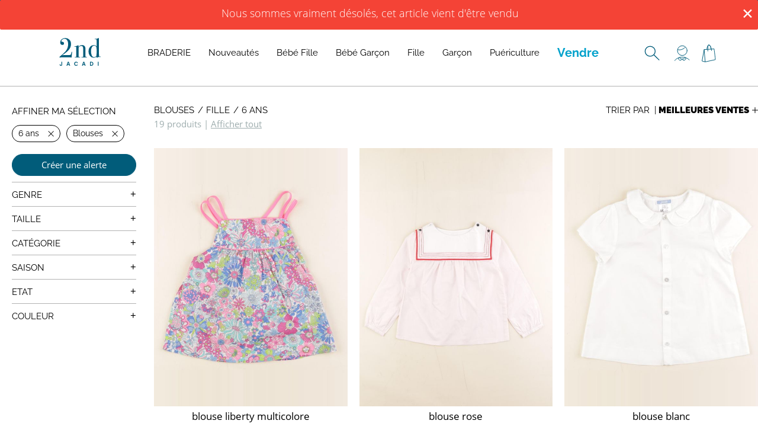

--- FILE ---
content_type: text/html; charset=utf-8
request_url: https://www.jacadi-secondevie.com/vetements/blouses/fille/6-ans
body_size: 10013
content:
<!doctype html>
<html data-n-head-ssr lang="fr" data-n-head="%7B%22lang%22:%7B%22ssr%22:%22fr%22%7D%7D">
  <head >
    <meta data-n-head="ssr" charset="utf-8"><meta data-n-head="ssr" name="viewport" content="width=device-width, initial-scale=1" class="viewport-meta"><meta data-n-head="ssr" name="facebook-domain-verification" content="6mwb1f6ak1er6yl7xc4bqf95x2pxbc"><meta data-n-head="ssr" name="p:domain_verify" content="f2e3f55d58e47b172e254517b08e2457"><meta data-n-head="ssr" name="google-site-verification" content="Zx4-xJsAXnaO5FYqhOing14CzfSY0oOQKyRqprSEFTo"><meta data-n-head="ssr" name="description" content="Découvrez notre sélection de blouses de seconde main pour fille Jacadi, de 3 à 12 ans."><title>Blouses de seconde main fille 6 ans | Jacadi</title><link data-n-head="ssr" rel="icon" type="image/x-icon" href="/favicon.png"><link data-n-head="ssr" rel="stylesheet" type="text/css" href="https://fonts.googleapis.com/css?family=Roboto:100,300,400,500,700,900&amp;display=swap"><link data-n-head="ssr" rel="stylesheet" type="text/css" href="https://cdn.jsdelivr.net/npm/@mdi/font@latest/css/materialdesignicons.min.css"><link data-n-head="ssr" rel="preconnect" href="https://iepf-images-prod.s3.eu-west-1.amazonaws.com"><link data-n-head="ssr" rel="preconnect" href="http://cl.avis-verifies.com"><link data-n-head="ssr" rel="canonical" href="https://www.jacadi-secondevie.com/vetements/blouses/fille/6-ans"><style data-n-head="vuetify" type="text/css" id="vuetify-theme-stylesheet" nonce="undefined">.v-application a { color: #1976d2; }
.v-application .primary {
  background-color: #1976d2 !important;
  border-color: #1976d2 !important;
}
.v-application .primary--text {
  color: #1976d2 !important;
  caret-color: #1976d2 !important;
}
.v-application .primary.lighten-5 {
  background-color: #c7fdff !important;
  border-color: #c7fdff !important;
}
.v-application .primary--text.text--lighten-5 {
  color: #c7fdff !important;
  caret-color: #c7fdff !important;
}
.v-application .primary.lighten-4 {
  background-color: #a8e0ff !important;
  border-color: #a8e0ff !important;
}
.v-application .primary--text.text--lighten-4 {
  color: #a8e0ff !important;
  caret-color: #a8e0ff !important;
}
.v-application .primary.lighten-3 {
  background-color: #8ac5ff !important;
  border-color: #8ac5ff !important;
}
.v-application .primary--text.text--lighten-3 {
  color: #8ac5ff !important;
  caret-color: #8ac5ff !important;
}
.v-application .primary.lighten-2 {
  background-color: #6aaaff !important;
  border-color: #6aaaff !important;
}
.v-application .primary--text.text--lighten-2 {
  color: #6aaaff !important;
  caret-color: #6aaaff !important;
}
.v-application .primary.lighten-1 {
  background-color: #488fef !important;
  border-color: #488fef !important;
}
.v-application .primary--text.text--lighten-1 {
  color: #488fef !important;
  caret-color: #488fef !important;
}
.v-application .primary.darken-1 {
  background-color: #005eb6 !important;
  border-color: #005eb6 !important;
}
.v-application .primary--text.text--darken-1 {
  color: #005eb6 !important;
  caret-color: #005eb6 !important;
}
.v-application .primary.darken-2 {
  background-color: #00479b !important;
  border-color: #00479b !important;
}
.v-application .primary--text.text--darken-2 {
  color: #00479b !important;
  caret-color: #00479b !important;
}
.v-application .primary.darken-3 {
  background-color: #003180 !important;
  border-color: #003180 !important;
}
.v-application .primary--text.text--darken-3 {
  color: #003180 !important;
  caret-color: #003180 !important;
}
.v-application .primary.darken-4 {
  background-color: #001e67 !important;
  border-color: #001e67 !important;
}
.v-application .primary--text.text--darken-4 {
  color: #001e67 !important;
  caret-color: #001e67 !important;
}
.v-application .secondary {
  background-color: #424242 !important;
  border-color: #424242 !important;
}
.v-application .secondary--text {
  color: #424242 !important;
  caret-color: #424242 !important;
}
.v-application .secondary.lighten-5 {
  background-color: #c1c1c1 !important;
  border-color: #c1c1c1 !important;
}
.v-application .secondary--text.text--lighten-5 {
  color: #c1c1c1 !important;
  caret-color: #c1c1c1 !important;
}
.v-application .secondary.lighten-4 {
  background-color: #a6a6a6 !important;
  border-color: #a6a6a6 !important;
}
.v-application .secondary--text.text--lighten-4 {
  color: #a6a6a6 !important;
  caret-color: #a6a6a6 !important;
}
.v-application .secondary.lighten-3 {
  background-color: #8b8b8b !important;
  border-color: #8b8b8b !important;
}
.v-application .secondary--text.text--lighten-3 {
  color: #8b8b8b !important;
  caret-color: #8b8b8b !important;
}
.v-application .secondary.lighten-2 {
  background-color: #727272 !important;
  border-color: #727272 !important;
}
.v-application .secondary--text.text--lighten-2 {
  color: #727272 !important;
  caret-color: #727272 !important;
}
.v-application .secondary.lighten-1 {
  background-color: #595959 !important;
  border-color: #595959 !important;
}
.v-application .secondary--text.text--lighten-1 {
  color: #595959 !important;
  caret-color: #595959 !important;
}
.v-application .secondary.darken-1 {
  background-color: #2c2c2c !important;
  border-color: #2c2c2c !important;
}
.v-application .secondary--text.text--darken-1 {
  color: #2c2c2c !important;
  caret-color: #2c2c2c !important;
}
.v-application .secondary.darken-2 {
  background-color: #171717 !important;
  border-color: #171717 !important;
}
.v-application .secondary--text.text--darken-2 {
  color: #171717 !important;
  caret-color: #171717 !important;
}
.v-application .secondary.darken-3 {
  background-color: #000000 !important;
  border-color: #000000 !important;
}
.v-application .secondary--text.text--darken-3 {
  color: #000000 !important;
  caret-color: #000000 !important;
}
.v-application .secondary.darken-4 {
  background-color: #000000 !important;
  border-color: #000000 !important;
}
.v-application .secondary--text.text--darken-4 {
  color: #000000 !important;
  caret-color: #000000 !important;
}
.v-application .accent {
  background-color: #82b1ff !important;
  border-color: #82b1ff !important;
}
.v-application .accent--text {
  color: #82b1ff !important;
  caret-color: #82b1ff !important;
}
.v-application .accent.lighten-5 {
  background-color: #ffffff !important;
  border-color: #ffffff !important;
}
.v-application .accent--text.text--lighten-5 {
  color: #ffffff !important;
  caret-color: #ffffff !important;
}
.v-application .accent.lighten-4 {
  background-color: #f8ffff !important;
  border-color: #f8ffff !important;
}
.v-application .accent--text.text--lighten-4 {
  color: #f8ffff !important;
  caret-color: #f8ffff !important;
}
.v-application .accent.lighten-3 {
  background-color: #daffff !important;
  border-color: #daffff !important;
}
.v-application .accent--text.text--lighten-3 {
  color: #daffff !important;
  caret-color: #daffff !important;
}
.v-application .accent.lighten-2 {
  background-color: #bce8ff !important;
  border-color: #bce8ff !important;
}
.v-application .accent--text.text--lighten-2 {
  color: #bce8ff !important;
  caret-color: #bce8ff !important;
}
.v-application .accent.lighten-1 {
  background-color: #9fccff !important;
  border-color: #9fccff !important;
}
.v-application .accent--text.text--lighten-1 {
  color: #9fccff !important;
  caret-color: #9fccff !important;
}
.v-application .accent.darken-1 {
  background-color: #6596e2 !important;
  border-color: #6596e2 !important;
}
.v-application .accent--text.text--darken-1 {
  color: #6596e2 !important;
  caret-color: #6596e2 !important;
}
.v-application .accent.darken-2 {
  background-color: #467dc6 !important;
  border-color: #467dc6 !important;
}
.v-application .accent--text.text--darken-2 {
  color: #467dc6 !important;
  caret-color: #467dc6 !important;
}
.v-application .accent.darken-3 {
  background-color: #2364aa !important;
  border-color: #2364aa !important;
}
.v-application .accent--text.text--darken-3 {
  color: #2364aa !important;
  caret-color: #2364aa !important;
}
.v-application .accent.darken-4 {
  background-color: #004c90 !important;
  border-color: #004c90 !important;
}
.v-application .accent--text.text--darken-4 {
  color: #004c90 !important;
  caret-color: #004c90 !important;
}
.v-application .error {
  background-color: #ff5252 !important;
  border-color: #ff5252 !important;
}
.v-application .error--text {
  color: #ff5252 !important;
  caret-color: #ff5252 !important;
}
.v-application .error.lighten-5 {
  background-color: #ffe4d5 !important;
  border-color: #ffe4d5 !important;
}
.v-application .error--text.text--lighten-5 {
  color: #ffe4d5 !important;
  caret-color: #ffe4d5 !important;
}
.v-application .error.lighten-4 {
  background-color: #ffc6b9 !important;
  border-color: #ffc6b9 !important;
}
.v-application .error--text.text--lighten-4 {
  color: #ffc6b9 !important;
  caret-color: #ffc6b9 !important;
}
.v-application .error.lighten-3 {
  background-color: #ffa99e !important;
  border-color: #ffa99e !important;
}
.v-application .error--text.text--lighten-3 {
  color: #ffa99e !important;
  caret-color: #ffa99e !important;
}
.v-application .error.lighten-2 {
  background-color: #ff8c84 !important;
  border-color: #ff8c84 !important;
}
.v-application .error--text.text--lighten-2 {
  color: #ff8c84 !important;
  caret-color: #ff8c84 !important;
}
.v-application .error.lighten-1 {
  background-color: #ff6f6a !important;
  border-color: #ff6f6a !important;
}
.v-application .error--text.text--lighten-1 {
  color: #ff6f6a !important;
  caret-color: #ff6f6a !important;
}
.v-application .error.darken-1 {
  background-color: #df323b !important;
  border-color: #df323b !important;
}
.v-application .error--text.text--darken-1 {
  color: #df323b !important;
  caret-color: #df323b !important;
}
.v-application .error.darken-2 {
  background-color: #bf0025 !important;
  border-color: #bf0025 !important;
}
.v-application .error--text.text--darken-2 {
  color: #bf0025 !important;
  caret-color: #bf0025 !important;
}
.v-application .error.darken-3 {
  background-color: #9f0010 !important;
  border-color: #9f0010 !important;
}
.v-application .error--text.text--darken-3 {
  color: #9f0010 !important;
  caret-color: #9f0010 !important;
}
.v-application .error.darken-4 {
  background-color: #800000 !important;
  border-color: #800000 !important;
}
.v-application .error--text.text--darken-4 {
  color: #800000 !important;
  caret-color: #800000 !important;
}
.v-application .info {
  background-color: #2196f3 !important;
  border-color: #2196f3 !important;
}
.v-application .info--text {
  color: #2196f3 !important;
  caret-color: #2196f3 !important;
}
.v-application .info.lighten-5 {
  background-color: #d4ffff !important;
  border-color: #d4ffff !important;
}
.v-application .info--text.text--lighten-5 {
  color: #d4ffff !important;
  caret-color: #d4ffff !important;
}
.v-application .info.lighten-4 {
  background-color: #b5ffff !important;
  border-color: #b5ffff !important;
}
.v-application .info--text.text--lighten-4 {
  color: #b5ffff !important;
  caret-color: #b5ffff !important;
}
.v-application .info.lighten-3 {
  background-color: #95e8ff !important;
  border-color: #95e8ff !important;
}
.v-application .info--text.text--lighten-3 {
  color: #95e8ff !important;
  caret-color: #95e8ff !important;
}
.v-application .info.lighten-2 {
  background-color: #75ccff !important;
  border-color: #75ccff !important;
}
.v-application .info--text.text--lighten-2 {
  color: #75ccff !important;
  caret-color: #75ccff !important;
}
.v-application .info.lighten-1 {
  background-color: #51b0ff !important;
  border-color: #51b0ff !important;
}
.v-application .info--text.text--lighten-1 {
  color: #51b0ff !important;
  caret-color: #51b0ff !important;
}
.v-application .info.darken-1 {
  background-color: #007cd6 !important;
  border-color: #007cd6 !important;
}
.v-application .info--text.text--darken-1 {
  color: #007cd6 !important;
  caret-color: #007cd6 !important;
}
.v-application .info.darken-2 {
  background-color: #0064ba !important;
  border-color: #0064ba !important;
}
.v-application .info--text.text--darken-2 {
  color: #0064ba !important;
  caret-color: #0064ba !important;
}
.v-application .info.darken-3 {
  background-color: #004d9f !important;
  border-color: #004d9f !important;
}
.v-application .info--text.text--darken-3 {
  color: #004d9f !important;
  caret-color: #004d9f !important;
}
.v-application .info.darken-4 {
  background-color: #003784 !important;
  border-color: #003784 !important;
}
.v-application .info--text.text--darken-4 {
  color: #003784 !important;
  caret-color: #003784 !important;
}
.v-application .success {
  background-color: #4caf50 !important;
  border-color: #4caf50 !important;
}
.v-application .success--text {
  color: #4caf50 !important;
  caret-color: #4caf50 !important;
}
.v-application .success.lighten-5 {
  background-color: #dcffd6 !important;
  border-color: #dcffd6 !important;
}
.v-application .success--text.text--lighten-5 {
  color: #dcffd6 !important;
  caret-color: #dcffd6 !important;
}
.v-application .success.lighten-4 {
  background-color: #beffba !important;
  border-color: #beffba !important;
}
.v-application .success--text.text--lighten-4 {
  color: #beffba !important;
  caret-color: #beffba !important;
}
.v-application .success.lighten-3 {
  background-color: #a2ff9e !important;
  border-color: #a2ff9e !important;
}
.v-application .success--text.text--lighten-3 {
  color: #a2ff9e !important;
  caret-color: #a2ff9e !important;
}
.v-application .success.lighten-2 {
  background-color: #85e783 !important;
  border-color: #85e783 !important;
}
.v-application .success--text.text--lighten-2 {
  color: #85e783 !important;
  caret-color: #85e783 !important;
}
.v-application .success.lighten-1 {
  background-color: #69cb69 !important;
  border-color: #69cb69 !important;
}
.v-application .success--text.text--lighten-1 {
  color: #69cb69 !important;
  caret-color: #69cb69 !important;
}
.v-application .success.darken-1 {
  background-color: #2d9437 !important;
  border-color: #2d9437 !important;
}
.v-application .success--text.text--darken-1 {
  color: #2d9437 !important;
  caret-color: #2d9437 !important;
}
.v-application .success.darken-2 {
  background-color: #00791e !important;
  border-color: #00791e !important;
}
.v-application .success--text.text--darken-2 {
  color: #00791e !important;
  caret-color: #00791e !important;
}
.v-application .success.darken-3 {
  background-color: #006000 !important;
  border-color: #006000 !important;
}
.v-application .success--text.text--darken-3 {
  color: #006000 !important;
  caret-color: #006000 !important;
}
.v-application .success.darken-4 {
  background-color: #004700 !important;
  border-color: #004700 !important;
}
.v-application .success--text.text--darken-4 {
  color: #004700 !important;
  caret-color: #004700 !important;
}
.v-application .warning {
  background-color: #fb8c00 !important;
  border-color: #fb8c00 !important;
}
.v-application .warning--text {
  color: #fb8c00 !important;
  caret-color: #fb8c00 !important;
}
.v-application .warning.lighten-5 {
  background-color: #ffff9e !important;
  border-color: #ffff9e !important;
}
.v-application .warning--text.text--lighten-5 {
  color: #ffff9e !important;
  caret-color: #ffff9e !important;
}
.v-application .warning.lighten-4 {
  background-color: #fffb82 !important;
  border-color: #fffb82 !important;
}
.v-application .warning--text.text--lighten-4 {
  color: #fffb82 !important;
  caret-color: #fffb82 !important;
}
.v-application .warning.lighten-3 {
  background-color: #ffdf67 !important;
  border-color: #ffdf67 !important;
}
.v-application .warning--text.text--lighten-3 {
  color: #ffdf67 !important;
  caret-color: #ffdf67 !important;
}
.v-application .warning.lighten-2 {
  background-color: #ffc24b !important;
  border-color: #ffc24b !important;
}
.v-application .warning--text.text--lighten-2 {
  color: #ffc24b !important;
  caret-color: #ffc24b !important;
}
.v-application .warning.lighten-1 {
  background-color: #ffa72d !important;
  border-color: #ffa72d !important;
}
.v-application .warning--text.text--lighten-1 {
  color: #ffa72d !important;
  caret-color: #ffa72d !important;
}
.v-application .warning.darken-1 {
  background-color: #db7200 !important;
  border-color: #db7200 !important;
}
.v-application .warning--text.text--darken-1 {
  color: #db7200 !important;
  caret-color: #db7200 !important;
}
.v-application .warning.darken-2 {
  background-color: #bb5900 !important;
  border-color: #bb5900 !important;
}
.v-application .warning--text.text--darken-2 {
  color: #bb5900 !important;
  caret-color: #bb5900 !important;
}
.v-application .warning.darken-3 {
  background-color: #9d4000 !important;
  border-color: #9d4000 !important;
}
.v-application .warning--text.text--darken-3 {
  color: #9d4000 !important;
  caret-color: #9d4000 !important;
}
.v-application .warning.darken-4 {
  background-color: #802700 !important;
  border-color: #802700 !important;
}
.v-application .warning--text.text--darken-4 {
  color: #802700 !important;
  caret-color: #802700 !important;
}</style><script data-n-head="ssr" data-hid="gtm-script">window['dataLayer']=[null];if(!window._gtm_init){window._gtm_init=1;(function(w,n,d,m,e,p){w[d]=(w[d]==1||n[d]=='yes'||n[d]==1||n[m]==1||(w[e]&&w[e][p]&&w[e][p]()))?1:0})(window,navigator,'doNotTrack','msDoNotTrack','external','msTrackingProtectionEnabled');(function(w,d,s,l,x,y){w[x]={};w._gtm_inject=function(i){if(w.doNotTrack||w[x][i])return;w[x][i]=1;w[l]=w[l]||[];w[l].push({'gtm.start':new Date().getTime(),event:'gtm.js'});var f=d.getElementsByTagName(s)[0],j=d.createElement(s);j.async=true;j.src='https://www.googletagmanager.com/gtm.js?id='+i;f.parentNode.insertBefore(j,f);}})(window,document,'script','dataLayer','_gtm_ids','_gtm_inject')};["GTM-PJP2KDL"].forEach(function(i){window._gtm_inject(i)})</script><link rel="preload" href="https://d23ttvccz12oqy.cloudfront.net/5e42dbc.js" as="script"><link rel="preload" href="https://d23ttvccz12oqy.cloudfront.net/95d566b.js" as="script"><link rel="preload" href="https://d23ttvccz12oqy.cloudfront.net/css/20d2ce7.css" as="style"><link rel="preload" href="https://d23ttvccz12oqy.cloudfront.net/f8d4861.js" as="script"><link rel="preload" href="https://d23ttvccz12oqy.cloudfront.net/css/a0c9471.css" as="style"><link rel="preload" href="https://d23ttvccz12oqy.cloudfront.net/b1a0b3f.js" as="script"><link rel="preload" href="https://d23ttvccz12oqy.cloudfront.net/css/c03fd12.css" as="style"><link rel="preload" href="https://d23ttvccz12oqy.cloudfront.net/aacf543.js" as="script"><link rel="stylesheet" href="https://d23ttvccz12oqy.cloudfront.net/css/20d2ce7.css"><link rel="stylesheet" href="https://d23ttvccz12oqy.cloudfront.net/css/a0c9471.css"><link rel="stylesheet" href="https://d23ttvccz12oqy.cloudfront.net/css/c03fd12.css">
  </head>
  <body >
    <noscript data-n-head="ssr" data-hid="gtm-noscript" data-pbody="true"><iframe src="https://www.googletagmanager.com/ns.html?id=GTM-PJP2KDL&" height="0" width="0" style="display:none;visibility:hidden" title="gtm"></iframe></noscript><div data-server-rendered="true" id="__nuxt"><!----><div id="__layout"><div class="layout-default" data-v-40ef345b><div class="Header" data-v-c45629c4 data-v-40ef345b><!----> <div id="header" class="Header-main" data-v-c45629c4><div class="ProductFilter ProductFilter--search search-filter" data-v-52939924 data-v-c45629c4><div class="ProductFilter-form" data-v-52939924><div class="autocomplete" data-v-52939924><div class="input" data-v-52939924><img alt="" src="" width="20px" height="20px" data-v-52939924> <input type="text" placeholder="RECHERCHER UN PRODUIT" value="" class="iepf-input" data-v-52939924> <!----></div> <ul id="autocomplete-results" class="autocomplete-results" style="display:none;" data-v-52939924></ul></div></div></div> <div class="Header-main-grid" data-v-c45629c4><div class="logo-desktop" data-v-c45629c4><a href="/" class="router-link-active" data-v-c45629c4><img alt="Accueil" src="https://d23ttvccz12oqy.cloudfront.net/cf2a8774a79d7d185eef5d511ce005a3.svg" data-v-c45629c4></a></div> <div class="mobile-left-buttons" data-v-c45629c4><div class="burger" data-v-c45629c4><button data-v-c45629c4><i data-v-c45629c4></i></button></div> <div class="search-mobile" data-v-c45629c4></div></div> <div class="logo-mobile" data-v-c45629c4><a href="/" class="router-link-active" data-v-c45629c4><img alt="Accueil" src="https://d23ttvccz12oqy.cloudfront.net/cf2a8774a79d7d185eef5d511ce005a3.svg" data-v-c45629c4></a></div> <div class="Header-links links" data-v-052f6784 data-v-c45629c4><div class="item search-desktop" data-v-052f6784></div> <div class="item" data-v-052f6784><div class="user-icon" data-v-052f6784></div> <!----></div> <div class="item countdown-container" data-v-052f6784><a href="/cart" rel="nofollow" data-v-052f6784><div class="cart-icon" data-v-052f6784><span data-v-052f6784>Panier</span></div> <!----></a> <!----></div></div> <nav class="HeaderNav lineItems" data-v-0a49121b data-v-c45629c4><div class="HeaderNav-main unstyled h4" data-v-0a49121b><div class="HeaderNav-main-group" data-v-0a49121b><span data-v-0a49121b><a href="/products/tags_braderie" data-v-0a49121b>BRADERIE</a></span> <span data-v-0a49121b><a href="/vetements" class="router-link-active" data-v-0a49121b>Nouveautés</a></span> <span data-v-0a49121b><a href="/vetements/bebe-fille" data-v-0a49121b>Bébé Fille</a></span> <span data-v-0a49121b><a href="/vetements/bebe-garcon" data-v-0a49121b>Bébé Garçon</a></span> <span data-v-0a49121b><a href="/vetements/fille" data-v-0a49121b>Fille</a></span> <span data-v-0a49121b><a href="/vetements/garcon" data-v-0a49121b>Garçon</a></span> <span data-v-0a49121b><a href="/puericulture" data-v-0a49121b>Puériculture</a></span> <span data-v-0a49121b><a href="/sell/comment-ca-marche" class="sell-link" data-v-0a49121b>Vendre</a></span></div></div> <!----></nav></div></div></div> <div class="iepf-container" data-v-3d6f0889 data-v-40ef345b><div id="header-sticky" class="Content-sidebar-mobile" data-v-3d6f0889><div data-v-05d2306f data-v-3d6f0889><div class="divider-top" data-v-05d2306f></div> <div class="body" data-v-05d2306f><div class="h4" data-v-05d2306f>Filtrer (2)</div> <div class="h4" data-v-05d2306f>Trier</div></div> <div class="divider-bottom" data-v-05d2306f></div> <div class="sort-option" data-v-015c0ee2 data-v-05d2306f><div class="h4" data-v-015c0ee2>Nouveautés
  </div><div class="h4" data-v-015c0ee2>Meilleures ventes
  </div><div class="h4" data-v-015c0ee2>Prix croissant
  </div><div class="h4" data-v-015c0ee2>Prix décroissant
  </div></div></div></div> <div class="Content-inner" data-v-3d6f0889><div class="Content-sidebar-desktop" data-v-3d6f0889><!----></div> <div class="Content-main" data-v-3d6f0889><!----> <div class="ProductList" data-v-1ccb1bc6 data-v-3d6f0889><div class="ProductList-header" data-v-1ccb1bc6><div class="ProductList-sorting-desktop h4" data-v-1ccb1bc6><form action method="GET" data-v-1ccb1bc6>
        Trier par  |
        <select class="h4 iepf-select" data-v-1ccb1bc6><option value="date_desc" data-v-1ccb1bc6>
            Nouveautés
          </option><option selected="selected" value="default" data-v-1ccb1bc6>
            Meilleures ventes
          </option><option value="price_asc" data-v-1ccb1bc6>
            Prix croissant
          </option><option value="price_desc" data-v-1ccb1bc6>
            Prix décroissant
          </option></select></form></div> <div class="ProductList-breadcrumb" data-v-1ccb1bc6><div class="CategoryBreadcrumb h4" data-v-38df272a data-v-1ccb1bc6><span class="CategoryBreadcrumb-item h4" data-v-38df272a><a href="/vetements/blouses" class="router-link-active" data-v-38df272a>Blouses</a></span><span class="CategoryBreadcrumb-item h4" data-v-38df272a><a href="/vetements/blouses/fille" class="router-link-active" data-v-38df272a>Fille</a></span><span class="CategoryBreadcrumb-item h4" data-v-38df272a><a href="/vetements/blouses/fille/6-ans" aria-current="page" class="router-link-exact-active router-link-active" data-v-38df272a>6 ans</a></span></div></div> <div class="ProductList-postbreadcrumb" data-v-1ccb1bc6><div class="ProductList-count" data-v-1ccb1bc6><p data-v-1ccb1bc6>19 produits</p>
         | <p class="ProductList-count-showAll" data-v-1ccb1bc6>Afficher tout</p></div></div></div> <div class="ProductList-products" data-v-1ccb1bc6><div data-id="2815990" class="Product" data-v-2b16ff40 data-v-1ccb1bc6><div class="Product-card-image" data-v-2b16ff40><a href="/product/2815990-jacadi-blouse-liberty-multicolore-6-ans" data-v-2b16ff40><div data-v-2b16ff40><img alt="" src="https://d3b007hkq39lf7.cloudfront.net/fit-in/800x800/products/2026-1/17697771615114404.jpg" data-v-2b16ff40></div></a> <div class="tags" data-v-4f66a410 data-v-2b16ff40><!----> <!----></div> <div class="destkop-add-cart" data-v-2b16ff40><div class="AddToCart" data-v-2b16ff40 data-v-2b16ff40><div class="btn">Ajouter au panier</div></div></div></div> <a href="/product/2815990-jacadi-blouse-liberty-multicolore-6-ans" class="link" data-v-2b16ff40><span class="product-title" data-v-2b16ff40>blouse liberty multicolore</span> <span data-v-2b16ff40>6 ans</span> <span class="product-price" data-v-2b16ff40><strong data-v-2b16ff40>16,40 €</strong></span></a> <div class="mobile-add-cart" data-v-2b16ff40><div class="AddToCart" data-v-2b16ff40 data-v-2b16ff40><div class="btn">Ajouter au panier</div></div></div></div><div data-id="2809741" class="Product" data-v-2b16ff40 data-v-1ccb1bc6><div class="Product-card-image" data-v-2b16ff40><a href="/product/2809741-jacadi-blouse-rose-6-ans" data-v-2b16ff40><div data-v-2b16ff40><img alt="" src="https://d3b007hkq39lf7.cloudfront.net/fit-in/800x800/products/2026-1/17694376417018207.jpg" data-v-2b16ff40></div></a> <div class="tags" data-v-4f66a410 data-v-2b16ff40><!----> <!----></div> <div class="destkop-add-cart" data-v-2b16ff40><div class="AddToCart" data-v-2b16ff40 data-v-2b16ff40><div class="btn">Ajouter au panier</div></div></div></div> <a href="/product/2809741-jacadi-blouse-rose-6-ans" class="link" data-v-2b16ff40><span class="product-title" data-v-2b16ff40>blouse rose</span> <span data-v-2b16ff40>6 ans</span> <span class="product-price" data-v-2b16ff40><strong data-v-2b16ff40>16,40 €</strong></span></a> <div class="mobile-add-cart" data-v-2b16ff40><div class="AddToCart" data-v-2b16ff40 data-v-2b16ff40><div class="btn">Ajouter au panier</div></div></div></div><div data-id="2809734" class="Product" data-v-2b16ff40 data-v-1ccb1bc6><div class="Product-card-image" data-v-2b16ff40><a href="/product/2809734-jacadi-blouse-blanc-6-ans" data-v-2b16ff40><div data-v-2b16ff40><img alt="" src="https://d3b007hkq39lf7.cloudfront.net/fit-in/800x800/products/2026-1/1769437563359654.jpg" data-v-2b16ff40></div></a> <div class="tags" data-v-4f66a410 data-v-2b16ff40><!----> <!----></div> <div class="destkop-add-cart" data-v-2b16ff40><div class="AddToCart" data-v-2b16ff40 data-v-2b16ff40><div class="btn">Ajouter au panier</div></div></div></div> <a href="/product/2809734-jacadi-blouse-blanc-6-ans" class="link" data-v-2b16ff40><span class="product-title" data-v-2b16ff40>blouse blanc</span> <span data-v-2b16ff40>6 ans</span> <span class="product-price" data-v-2b16ff40><strong data-v-2b16ff40>15,60 €</strong></span></a> <div class="mobile-add-cart" data-v-2b16ff40><div class="AddToCart" data-v-2b16ff40 data-v-2b16ff40><div class="btn">Ajouter au panier</div></div></div></div><div data-id="2812393" class="Product" data-v-2b16ff40 data-v-1ccb1bc6><div class="Product-card-image" data-v-2b16ff40><a href="/product/2812393-jacadi-blouse-bleu-6-ans" data-v-2b16ff40><div data-v-2b16ff40><img alt="" src="https://d3b007hkq39lf7.cloudfront.net/fit-in/800x800/products/2026-1/17696057428791273.jpg" data-v-2b16ff40></div></a> <div class="tags" data-v-4f66a410 data-v-2b16ff40><!----> <!----></div> <div class="destkop-add-cart" data-v-2b16ff40><div class="AddToCart" data-v-2b16ff40 data-v-2b16ff40><div class="btn">Ajouter au panier</div></div></div></div> <a href="/product/2812393-jacadi-blouse-bleu-6-ans" class="link" data-v-2b16ff40><span class="product-title" data-v-2b16ff40>blouse bleu</span> <span data-v-2b16ff40>6 ans</span> <span class="product-price" data-v-2b16ff40><strong data-v-2b16ff40>14,60 €</strong></span></a> <div class="mobile-add-cart" data-v-2b16ff40><div class="AddToCart" data-v-2b16ff40 data-v-2b16ff40><div class="btn">Ajouter au panier</div></div></div></div><div data-id="2813545" class="Product" data-v-2b16ff40 data-v-1ccb1bc6><div class="Product-card-image" data-v-2b16ff40><a href="/product/2813545-jacadi-blouse-blanc-6-ans" data-v-2b16ff40><div data-v-2b16ff40><img alt="" src="" data-v-2b16ff40></div></a> <div class="tags" data-v-4f66a410 data-v-2b16ff40><!----> <!----></div> <div class="destkop-add-cart" data-v-2b16ff40><div class="AddToCart" data-v-2b16ff40 data-v-2b16ff40><div class="btn">Ajouter au panier</div></div></div></div> <a href="/product/2813545-jacadi-blouse-blanc-6-ans" class="link" data-v-2b16ff40><span class="product-title" data-v-2b16ff40>blouse blanc</span> <span data-v-2b16ff40>6 ans</span> <span class="product-price" data-v-2b16ff40><strong data-v-2b16ff40>13,90 €</strong></span></a> <div class="mobile-add-cart" data-v-2b16ff40><div class="AddToCart" data-v-2b16ff40 data-v-2b16ff40><div class="btn">Ajouter au panier</div></div></div></div><div data-id="2813546" class="Product" data-v-2b16ff40 data-v-1ccb1bc6><div class="Product-card-image" data-v-2b16ff40><a href="/product/2813546-jacadi-blouse-bleu-6-ans" data-v-2b16ff40><div data-v-2b16ff40><img alt="" src="" data-v-2b16ff40></div></a> <div class="tags" data-v-4f66a410 data-v-2b16ff40><!----> <!----></div> <div class="destkop-add-cart" data-v-2b16ff40><div class="AddToCart" data-v-2b16ff40 data-v-2b16ff40><div class="btn">Ajouter au panier</div></div></div></div> <a href="/product/2813546-jacadi-blouse-bleu-6-ans" class="link" data-v-2b16ff40><span class="product-title" data-v-2b16ff40>blouse bleu</span> <span data-v-2b16ff40>6 ans</span> <span class="product-price" data-v-2b16ff40><strong data-v-2b16ff40>13,90 €</strong></span></a> <div class="mobile-add-cart" data-v-2b16ff40><div class="AddToCart" data-v-2b16ff40 data-v-2b16ff40><div class="btn">Ajouter au panier</div></div></div></div><div data-id="2813548" class="Product" data-v-2b16ff40 data-v-1ccb1bc6><div class="Product-card-image" data-v-2b16ff40><a href="/product/2813548-jacadi-blouse-liberty-multicolore-6-ans" data-v-2b16ff40><div data-v-2b16ff40><img alt="" src="" data-v-2b16ff40></div></a> <div class="tags" data-v-4f66a410 data-v-2b16ff40><!----> <!----></div> <div class="destkop-add-cart" data-v-2b16ff40><div class="AddToCart" data-v-2b16ff40 data-v-2b16ff40><div class="btn">Ajouter au panier</div></div></div></div> <a href="/product/2813548-jacadi-blouse-liberty-multicolore-6-ans" class="link" data-v-2b16ff40><span class="product-title" data-v-2b16ff40>blouse liberty multicolore</span> <span data-v-2b16ff40>6 ans</span> <span class="product-price" data-v-2b16ff40><strong data-v-2b16ff40>14,60 €</strong></span></a> <div class="mobile-add-cart" data-v-2b16ff40><div class="AddToCart" data-v-2b16ff40 data-v-2b16ff40><div class="btn">Ajouter au panier</div></div></div></div><div data-id="2812747" class="Product" data-v-2b16ff40 data-v-1ccb1bc6><div class="Product-card-image" data-v-2b16ff40><a href="/product/2812747-jacadi-blouse-violet-6-ans" data-v-2b16ff40><div data-v-2b16ff40><img alt="" src="" data-v-2b16ff40></div></a> <div class="tags" data-v-4f66a410 data-v-2b16ff40><!----> <!----></div> <div class="destkop-add-cart" data-v-2b16ff40><div class="AddToCart" data-v-2b16ff40 data-v-2b16ff40><div class="btn">Ajouter au panier</div></div></div></div> <a href="/product/2812747-jacadi-blouse-violet-6-ans" class="link" data-v-2b16ff40><span class="product-title" data-v-2b16ff40>blouse violet</span> <span data-v-2b16ff40>6 ans</span> <span class="product-price" data-v-2b16ff40><strong data-v-2b16ff40>15,60 €</strong></span></a> <div class="mobile-add-cart" data-v-2b16ff40><div class="AddToCart" data-v-2b16ff40 data-v-2b16ff40><div class="btn">Ajouter au panier</div></div></div></div><div data-id="2812750" class="Product" data-v-2b16ff40 data-v-1ccb1bc6><div class="Product-card-image" data-v-2b16ff40><a href="/product/2812750-jacadi-blouse-rose-6-ans" data-v-2b16ff40><div data-v-2b16ff40><img alt="" src="" data-v-2b16ff40></div></a> <div class="tags" data-v-4f66a410 data-v-2b16ff40><!----> <!----></div> <div class="destkop-add-cart" data-v-2b16ff40><div class="AddToCart" data-v-2b16ff40 data-v-2b16ff40><div class="btn">Ajouter au panier</div></div></div></div> <a href="/product/2812750-jacadi-blouse-rose-6-ans" class="link" data-v-2b16ff40><span class="product-title" data-v-2b16ff40>blouse rose</span> <span data-v-2b16ff40>6 ans</span> <span class="product-price" data-v-2b16ff40><strong data-v-2b16ff40>15,60 €</strong></span></a> <div class="mobile-add-cart" data-v-2b16ff40><div class="AddToCart" data-v-2b16ff40 data-v-2b16ff40><div class="btn">Ajouter au panier</div></div></div></div><div data-id="2812753" class="Product" data-v-2b16ff40 data-v-1ccb1bc6><div class="Product-card-image" data-v-2b16ff40><a href="/product/2812753-jacadi-blouse-blanc-6-ans" data-v-2b16ff40><div data-v-2b16ff40><img alt="" src="" data-v-2b16ff40></div></a> <div class="tags" data-v-4f66a410 data-v-2b16ff40><!----> <!----></div> <div class="destkop-add-cart" data-v-2b16ff40><div class="AddToCart" data-v-2b16ff40 data-v-2b16ff40><div class="btn">Ajouter au panier</div></div></div></div> <a href="/product/2812753-jacadi-blouse-blanc-6-ans" class="link" data-v-2b16ff40><span class="product-title" data-v-2b16ff40>blouse blanc</span> <span data-v-2b16ff40>6 ans</span> <span class="product-price" data-v-2b16ff40><strong data-v-2b16ff40>15,60 €</strong></span></a> <div class="mobile-add-cart" data-v-2b16ff40><div class="AddToCart" data-v-2b16ff40 data-v-2b16ff40><div class="btn">Ajouter au panier</div></div></div></div><div data-id="2812732" class="Product" data-v-2b16ff40 data-v-1ccb1bc6><div class="Product-card-image" data-v-2b16ff40><a href="/product/2812732-jacadi-blouse-liberty-multicolore-6-ans" data-v-2b16ff40><div data-v-2b16ff40><img alt="" src="" data-v-2b16ff40></div></a> <div class="tags" data-v-4f66a410 data-v-2b16ff40><!----> <!----></div> <div class="destkop-add-cart" data-v-2b16ff40><div class="AddToCart" data-v-2b16ff40 data-v-2b16ff40><div class="btn">Ajouter au panier</div></div></div></div> <a href="/product/2812732-jacadi-blouse-liberty-multicolore-6-ans" class="link" data-v-2b16ff40><span class="product-title" data-v-2b16ff40>blouse liberty multicolore</span> <span data-v-2b16ff40>6 ans</span> <span class="product-price" data-v-2b16ff40><strong data-v-2b16ff40>16,40 €</strong></span></a> <div class="mobile-add-cart" data-v-2b16ff40><div class="AddToCart" data-v-2b16ff40 data-v-2b16ff40><div class="btn">Ajouter au panier</div></div></div></div><div data-id="2815703" class="Product" data-v-2b16ff40 data-v-1ccb1bc6><div class="Product-card-image" data-v-2b16ff40><a href="/product/2815703-jacadi-blouse-liberty-multicolore-6-ans" data-v-2b16ff40><div data-v-2b16ff40><img alt="" src="" data-v-2b16ff40></div></a> <div class="tags" data-v-4f66a410 data-v-2b16ff40><!----> <!----></div> <div class="destkop-add-cart" data-v-2b16ff40><div class="AddToCart" data-v-2b16ff40 data-v-2b16ff40><div class="btn">Ajouter au panier</div></div></div></div> <a href="/product/2815703-jacadi-blouse-liberty-multicolore-6-ans" class="link" data-v-2b16ff40><span class="product-title" data-v-2b16ff40>blouse liberty multicolore</span> <span data-v-2b16ff40>6 ans</span> <span class="product-price" data-v-2b16ff40><strong data-v-2b16ff40>16,40 €</strong></span></a> <div class="mobile-add-cart" data-v-2b16ff40><div class="AddToCart" data-v-2b16ff40 data-v-2b16ff40><div class="btn">Ajouter au panier</div></div></div></div><div data-id="2815989" class="Product" data-v-2b16ff40 data-v-1ccb1bc6><div class="Product-card-image" data-v-2b16ff40><a href="/product/2815989-jacadi-blouse-liberty-marron-6-ans" data-v-2b16ff40><div data-v-2b16ff40><img alt="" src="" data-v-2b16ff40></div></a> <div class="tags" data-v-4f66a410 data-v-2b16ff40><!----> <!----></div> <div class="destkop-add-cart" data-v-2b16ff40><div class="AddToCart" data-v-2b16ff40 data-v-2b16ff40><div class="btn">Ajouter au panier</div></div></div></div> <a href="/product/2815989-jacadi-blouse-liberty-marron-6-ans" class="link" data-v-2b16ff40><span class="product-title" data-v-2b16ff40>blouse liberty marron</span> <span data-v-2b16ff40>6 ans</span> <span class="product-price" data-v-2b16ff40><strong data-v-2b16ff40>18,50 €</strong></span></a> <div class="mobile-add-cart" data-v-2b16ff40><div class="AddToCart" data-v-2b16ff40 data-v-2b16ff40><div class="btn">Ajouter au panier</div></div></div></div><div data-id="2815376" class="Product" data-v-2b16ff40 data-v-1ccb1bc6><div class="Product-card-image" data-v-2b16ff40><a href="/product/2815376-jacadi-blouse-blanc-bleu-6-ans" data-v-2b16ff40><div data-v-2b16ff40><img alt="" src="" data-v-2b16ff40></div></a> <div class="tags" data-v-4f66a410 data-v-2b16ff40><!----> <!----></div> <div class="destkop-add-cart" data-v-2b16ff40><div class="AddToCart" data-v-2b16ff40 data-v-2b16ff40><div class="btn">Ajouter au panier</div></div></div></div> <a href="/product/2815376-jacadi-blouse-blanc-bleu-6-ans" class="link" data-v-2b16ff40><span class="product-title" data-v-2b16ff40>blouse blanc, bleu</span> <span data-v-2b16ff40>6 ans</span> <span class="product-price" data-v-2b16ff40><strong data-v-2b16ff40>15,60 €</strong></span></a> <div class="mobile-add-cart" data-v-2b16ff40><div class="AddToCart" data-v-2b16ff40 data-v-2b16ff40><div class="btn">Ajouter au panier</div></div></div></div><div data-id="2815377" class="Product" data-v-2b16ff40 data-v-1ccb1bc6><div class="Product-card-image" data-v-2b16ff40><a href="/product/2815377-jacadi-blouse-violet-6-ans" data-v-2b16ff40><div data-v-2b16ff40><img alt="" src="" data-v-2b16ff40></div></a> <div class="tags" data-v-4f66a410 data-v-2b16ff40><!----> <!----></div> <div class="destkop-add-cart" data-v-2b16ff40><div class="AddToCart" data-v-2b16ff40 data-v-2b16ff40><div class="btn">Ajouter au panier</div></div></div></div> <a href="/product/2815377-jacadi-blouse-violet-6-ans" class="link" data-v-2b16ff40><span class="product-title" data-v-2b16ff40>blouse violet</span> <span data-v-2b16ff40>6 ans</span> <span class="product-price" data-v-2b16ff40><strong data-v-2b16ff40>15,60 €</strong></span></a> <div class="mobile-add-cart" data-v-2b16ff40><div class="AddToCart" data-v-2b16ff40 data-v-2b16ff40><div class="btn">Ajouter au panier</div></div></div></div><div data-id="2805281" class="Product" data-v-2b16ff40 data-v-1ccb1bc6><div class="Product-card-image" data-v-2b16ff40><a href="/product/2805281-jacadi-blouse-liberty-vert-rose-6-ans" data-v-2b16ff40><div data-v-2b16ff40><img alt="" src="" data-v-2b16ff40></div></a> <div class="tags" data-v-4f66a410 data-v-2b16ff40><!----> <!----></div> <div class="destkop-add-cart" data-v-2b16ff40><div class="AddToCart" data-v-2b16ff40 data-v-2b16ff40><div class="btn">Ajouter au panier</div></div></div></div> <a href="/product/2805281-jacadi-blouse-liberty-vert-rose-6-ans" class="link" data-v-2b16ff40><span class="product-title" data-v-2b16ff40>blouse liberty vert, rose</span> <span data-v-2b16ff40>6 ans</span> <span class="product-price" data-v-2b16ff40><strong data-v-2b16ff40>18,50 €</strong></span></a> <div class="mobile-add-cart" data-v-2b16ff40><div class="AddToCart" data-v-2b16ff40 data-v-2b16ff40><div class="btn">Ajouter au panier</div></div></div></div><div data-id="2805285" class="Product" data-v-2b16ff40 data-v-1ccb1bc6><div class="Product-card-image" data-v-2b16ff40><a href="/product/2805285-jacadi-blouse-blanc-bleu-6-ans" data-v-2b16ff40><div data-v-2b16ff40><img alt="" src="" data-v-2b16ff40></div></a> <div class="tags" data-v-4f66a410 data-v-2b16ff40><!----> <!----></div> <div class="destkop-add-cart" data-v-2b16ff40><div class="AddToCart" data-v-2b16ff40 data-v-2b16ff40><div class="btn">Ajouter au panier</div></div></div></div> <a href="/product/2805285-jacadi-blouse-blanc-bleu-6-ans" class="link" data-v-2b16ff40><span class="product-title" data-v-2b16ff40>blouse blanc, bleu</span> <span data-v-2b16ff40>6 ans</span> <span class="product-price" data-v-2b16ff40><strong data-v-2b16ff40>14,60 €</strong></span></a> <div class="mobile-add-cart" data-v-2b16ff40><div class="AddToCart" data-v-2b16ff40 data-v-2b16ff40><div class="btn">Ajouter au panier</div></div></div></div> <div class="ProductList-teaser ProductList-Teaser" data-v-66bd9791 data-v-1ccb1bc6><img alt src="https://d23ttvccz12oqy.cloudfront.net/47a25de8f0f8ccdb9feb3e79ced8ee1f.svg" height="40" width="40" data-v-66bd9791> <span class="h4" data-v-66bd9791>Entrez dans la ronde</span> <a href="/concept" class="btn" data-v-66bd9791>Découvrir</a></div> <!----></div></div> <div data-v-3d6f0889><div class="Pagination h4" data-v-d0ab4028 data-v-3d6f0889><a href="null" aria-label="Page 1" class="active" data-v-d0ab4028>1</a><a href="null/p2" aria-label="Page 2" data-v-d0ab4028>2</a></div></div> <!----></div></div> <div class="arguments" data-v-3d6f0889><div class="news" data-v-cdf1af96 data-v-3d6f0889><div class="h2" data-v-cdf1af96>Des centaines de nouveautés par jour</div> <div class="h4" data-v-cdf1af96>Sélectionnées avec soin par notre équipe</div></div> <div class="news" data-v-5a393661 data-v-3d6f0889><div class="h2" data-v-5a393661>Besoin d'aide ?</div> <div class="h4" data-v-5a393661>Nous répondons à toutes vos questions <a href="/contact" data-v-5a393661>ici</a></div></div></div> <!----></div> <!----> <div class="Footer jacadi-container" data-v-1ab78789 data-v-40ef345b><div data-v-1ab78789><div class="col logo_container" data-v-1ab78789><img alt src="https://d23ttvccz12oqy.cloudfront.net/img/logo_white.8931b49.png" width="158" height="119" data-v-1ab78789></div> <div class="col" data-v-1ab78789><div data-v-3a72d487 data-v-1ab78789><div class="Collapse-toggle" data-v-3a72d487><div class="h3" data-v-3a72d487 data-v-1ab78789>
          JACADI 2nd
          <p class="collapseIcon" data-v-3a72d487 data-v-1ab78789>+</p></div></div> <div class="Collapse-content" style="transition:all .5s linear;height:0;" data-v-3a72d487> <div data-v-3a72d487 data-v-1ab78789><a href="/sell/comment-ca-marche" data-v-1ab78789>Vendre vos vêtements</a> <br data-v-3a72d487 data-v-1ab78789> <a href="https://iepf-images-prod.s3.eu-west-1.amazonaws.com/website-jacadi/GrilleBonsAchatsV2.pdf" target="_blank" class="link" data-v-3a72d487 data-v-1ab78789>Grille de prix de rachat</a> <br data-v-3a72d487 data-v-1ab78789> <a href="/concept" data-v-1ab78789>Concept Jacadi Seconde Vie</a></div></div></div></div> <div class="col" data-v-1ab78789><div data-v-3a72d487 data-v-1ab78789><div class="Collapse-toggle" data-v-3a72d487><div class="h3" data-v-3a72d487 data-v-1ab78789>
          SERVICE CLIENTS
          <p class="collapseIcon" data-v-3a72d487 data-v-1ab78789>+</p></div></div> <div class="Collapse-content" style="transition:all .5s linear;height:0;" data-v-3a72d487> <div data-v-3a72d487 data-v-1ab78789><a href="/contact" data-v-1ab78789>Nous contacter</a> <br data-v-3a72d487 data-v-1ab78789> <a href="/delivery-info" data-v-1ab78789>Livraisons et retours</a> <br data-v-3a72d487 data-v-1ab78789> <a href="/faq" data-v-1ab78789>FAQ</a> <br data-v-3a72d487 data-v-1ab78789> <a href="/donnees-personnelles" data-v-1ab78789>Données personnelles</a> <br data-v-3a72d487 data-v-1ab78789> <a href="/cookies" data-v-1ab78789>Politique de cookies</a></div></div></div></div> <div class="col follow-us" data-v-1ab78789><div data-v-3a72d487 data-v-1ab78789><div class="Collapse-toggle" data-v-3a72d487><div class="h3" data-v-3a72d487 data-v-1ab78789>
          SUIVEZ-NOUS
          <p class="collapseIcon" data-v-3a72d487 data-v-1ab78789>+</p></div></div> <div class="Collapse-content" style="transition:all .5s linear;height:0;" data-v-3a72d487> <div data-v-3a72d487 data-v-1ab78789><a rel="nofollow noopener" target="_blank" href="https://fr-fr.facebook.com/JacadiParis/" class="social" style="margin:0 2px;" data-v-3a72d487 data-v-1ab78789><img src="https://d3b007hkq39lf7.cloudfront.net/website-jacadi/email/icon-media-fb.png" height="32px" data-v-3a72d487 data-v-1ab78789></a> <a rel="nofollow noopener" target="_blank" href="https://www.instagram.com/jacadi_officiel/?hl=fr" class="social" style="margin:0 2px;" data-v-3a72d487 data-v-1ab78789><img src="https://d3b007hkq39lf7.cloudfront.net/website-jacadi/email/icon-media-insta.png" height="32px" data-v-3a72d487 data-v-1ab78789></a> <a rel="nofollow noopener" target="_blank" href="https://fr.pinterest.com/jacadiparis/" class="social" style="margin:0 2px;" data-v-3a72d487 data-v-1ab78789><img src="https://d3b007hkq39lf7.cloudfront.net/website-jacadi/email/icon-media-pin.png" height="32px" data-v-3a72d487 data-v-1ab78789></a> <a rel="nofollow noopener" target="_blank" href="https://vm.tiktok.com/ZMRCHnsPL/" class="social" style="margin:0 2px;" data-v-3a72d487 data-v-1ab78789><img src="https://d3b007hkq39lf7.cloudfront.net/website-jacadi/email/icon-media-tiktok.png" height="32px" data-v-3a72d487 data-v-1ab78789></a> <a rel="nofollow noopener" target="_blank" href="https://www.youtube.com/channel/UCxKU6D9VI7kZOcrKNTawUiw" class="social" style="margin:0 2px;" data-v-3a72d487 data-v-1ab78789><img src="https://d3b007hkq39lf7.cloudfront.net/website-jacadi/email/icon-media-YT.png" height="32px" data-v-3a72d487 data-v-1ab78789></a></div></div></div> <div class="links" data-v-1ab78789><a href="/legal" data-v-1ab78789>Mentions légales</a>
        |
        <a href="/cgu" data-v-1ab78789>CGU</a>
        |
        <a href="/cgv" data-v-1ab78789>CGV</a>
        |
        <a href="/cookies" data-v-1ab78789>Cookies</a>
        |<br data-v-1ab78789> <a href="/donnees-personnelles" data-v-1ab78789>Données personnelles</a></div></div></div> <div class="mention" data-v-1ab78789><p data-v-1ab78789><sup data-v-1ab78789>*</sup>Livraison express gratuite en point relais dès 75 € et à domicile dès 150 € vers la France Métropolitaine</p></div> <div class="divider" data-v-1ab78789></div> <div class="pricing" data-v-1ab78789>Les données collectées par la société JACADI, responsable du traitement, sont nécessaires
    à l'envoi de newsletters, à la création de compte, pour le traitement, le suivi et la livraison de votre commande,
    ainsi que pour le suivi de votre adhésion au programme fidélité. Conformément au Règlement Européen 2016/679 du 27
    avril 2016 sur la protection des données personnelles, vous bénéficiez d'un droit d'accès, d'édiction des
    directives anticipées, de rectification, d'opposition, d'effacement, de portabilité ou de limitation aux
    traitements de données vous concernant. Vous pouvez exercer vos droits en écrivant à JACADI – Service Clients
    – 2/10 Rue Chaptal, 92300 LEVALLOIS-PERRET, FRANCE ou par email service-clients@jacadi.fr . Pour plus d'informations,
    vous pouvez consulter notre
    <a href="/donnees-personnelles" data-v-1ab78789>politique Données Personnelles</a>
    ou
    <a href="/cookies" data-v-1ab78789>Cookies</a>
    . JACADI SAS au capital de 25 847 956,00 Euros, RCS Nanterre
    n°441 875 473, siège social 2/10 Rue Chaptal, 92300 LEVALLOIS-PERRET, FRANCE.
  </div></div></div></div></div><script>window.__NUXT__=(function(a,b,c,d,e,f,g,h,i,j,k,l,m,n,o,p,q,r,s,t,u,v,w,x,y,z,A,B,C,D,E,F,G,H,I,J,K,L,M,N,O,P,Q,R,S,T,U,V,W,X,Y,Z,_,$,aa,ab,ac,ad,ae,af,ag,ah,ai,aj,ak,al,am,an,ao,ap,aq,ar,as,at,au,av,aw,ax,ay,az,aA,aB,aC,aD,aE,aF,aG,aH,aI,aJ,aK,aL,aM,aN,aO,aP,aQ,aR,aS,aT,aU,aV,aW,aX,aY,aZ,a_,a$,ba,bb,bc,bd,be,bf,bg,bh,bi){return {layout:ai,data:[{products:[{brand:{slug:j,title:k},categories:[{slug:c},{slug:h}],category:{slug:c},collapser:J,colors:[{slug:z,title:A}],condition:{slug:p},date_online:"2026-01-30T14:32:31.000Z",es_a:b,es_s:a,es_s_a:a,es_w:b,es_w_a:b,genders:[{slug:d,title:l}],group:J,id:J,location:"58-B-004",materials:[{slug:r,title:s}],mode:m,online:a,photos:[{url:"https:\u002F\u002Fiepf-images-prod.s3.eu-west-1.amazonaws.com\u002Fproducts\u002F2026-1\u002F17697771615114404.jpg"}],price:B,price_new:u,seasons:[{slug:q}],sections:[{slug:d}],set:f,shoe_sizes:[],sizes:[{slug:i,title:n}],slug:C,stock_initial:e,stock_remaining:e,stock_reserved:g,styles:[],tags:[],title:D,weight:o},{brand:{slug:j,title:k},categories:[{slug:c},{slug:h}],category:{slug:c},collapser:K,colors:[{slug:L,title:M}],condition:{slug:p},date_online:aj,es_a:a,es_s:b,es_s_a:a,es_w:b,es_w_a:a,genders:[{slug:d,title:l}],group:K,id:K,location:ak,materials:[{slug:r,title:s}],mode:m,online:a,photos:[{url:"https:\u002F\u002Fiepf-images-prod.s3.eu-west-1.amazonaws.com\u002Fproducts\u002F2026-1\u002F17694376417018207.jpg"}],price:B,price_new:u,seasons:[{slug:"toutes-saisons"}],sections:[{slug:d}],set:f,shoe_sizes:[],sizes:[{slug:i,title:n}],slug:al,stock_initial:e,stock_remaining:e,stock_reserved:g,styles:[],tags:[],title:am,weight:o},{brand:{slug:j,title:k},categories:[{slug:c},{slug:h}],category:{slug:c},collapser:N,colors:[{slug:w,title:x}],condition:{slug:p},date_online:aj,es_a:b,es_s:a,es_s_a:a,es_w:b,es_w_a:b,genders:[{slug:d,title:l}],group:N,id:N,location:ak,materials:[{slug:r,title:s}],mode:m,online:a,photos:[{url:"https:\u002F\u002Fiepf-images-prod.s3.eu-west-1.amazonaws.com\u002Fproducts\u002F2026-1\u002F1769437563359654.jpg"}],price:v,price_new:t,seasons:[{slug:q}],sections:[{slug:d}],set:f,shoe_sizes:[],sizes:[{slug:i,title:n}],slug:O,stock_initial:e,stock_remaining:e,stock_reserved:g,styles:[],tags:[],title:P,weight:o},{brand:{slug:j,title:k},categories:[{slug:c},{slug:h}],category:{slug:c},collapser:Q,colors:[{slug:E,title:F}],condition:{slug:y},date_online:"2026-01-30T14:31:53.000Z",es_a:b,es_s:b,es_s_a:b,es_w:a,es_w_a:a,genders:[{slug:d,title:l}],group:Q,id:Q,location:"60-C-002",materials:[{slug:r,title:s}],mode:m,online:a,photos:[{url:"https:\u002F\u002Fiepf-images-prod.s3.eu-west-1.amazonaws.com\u002Fproducts\u002F2026-1\u002F17696057428791273.jpg"}],price:R,price_new:u,seasons:[{slug:G}],sections:[{slug:d}],set:f,shoe_sizes:[],sizes:[{slug:i,title:n}],slug:an,stock_initial:e,stock_remaining:e,stock_reserved:g,styles:[],tags:[],title:ao,weight:o},{brand:{slug:j,title:k},categories:[{slug:c},{slug:h}],category:{slug:c},collapser:S,colors:[{slug:w,title:x}],condition:{slug:y},date_online:T,es_a:b,es_s:a,es_s_a:a,es_w:b,es_w_a:b,genders:[{slug:d,title:l}],group:S,id:S,location:U,materials:[{slug:r,title:s}],mode:m,online:a,photos:[{url:"https:\u002F\u002Fiepf-images-prod.s3.eu-west-1.amazonaws.com\u002Fproducts\u002F2026-1\u002F17696819504622426.jpg"}],price:ap,price_new:t,seasons:[{slug:q}],sections:[{slug:d}],set:f,shoe_sizes:[],sizes:[{slug:i,title:n}],slug:O,stock_initial:e,stock_remaining:e,stock_reserved:g,styles:[],tags:[],title:P,weight:o},{brand:{slug:j,title:k},categories:[{slug:c},{slug:h}],category:{slug:c},collapser:V,colors:[{slug:E,title:F}],condition:{slug:y},date_online:T,es_a:b,es_s:a,es_s_a:a,es_w:b,es_w_a:b,genders:[{slug:d,title:l}],group:V,id:V,location:U,materials:[{slug:r,title:s}],mode:m,online:a,photos:[{url:"https:\u002F\u002Fiepf-images-prod.s3.eu-west-1.amazonaws.com\u002Fproducts\u002F2026-1\u002F17696819607511076.jpg"}],price:ap,price_new:t,seasons:[{slug:q}],sections:[{slug:d}],set:f,shoe_sizes:[],sizes:[{slug:i,title:n}],slug:an,stock_initial:e,stock_remaining:e,stock_reserved:g,styles:[],tags:[],title:ao,weight:o},{brand:{slug:j,title:k},categories:[{slug:c},{slug:h}],category:{slug:c},collapser:W,colors:[{slug:z,title:A}],condition:{slug:y},date_online:T,es_a:b,es_s:a,es_s_a:a,es_w:b,es_w_a:b,genders:[{slug:d,title:l}],group:W,id:W,location:U,materials:[{slug:r,title:s}],mode:m,online:a,photos:[{url:"https:\u002F\u002Fiepf-images-prod.s3.eu-west-1.amazonaws.com\u002Fproducts\u002F2026-1\u002F17696819724093630.jpg"}],price:R,price_new:u,seasons:[{slug:q}],sections:[{slug:d}],set:f,shoe_sizes:[],sizes:[{slug:i,title:n}],slug:C,stock_initial:e,stock_remaining:e,stock_reserved:g,styles:[],tags:[],title:D,weight:o},{brand:{slug:j,title:k},categories:[{slug:c},{slug:h}],category:{slug:c},collapser:X,colors:[{slug:aq,title:ar}],condition:{slug:p},date_online:Y,es_a:b,es_s:a,es_s_a:a,es_w:b,es_w_a:b,genders:[{slug:d,title:l}],group:X,id:X,location:Z,materials:[],mode:m,online:a,photos:[{url:"https:\u002F\u002Fiepf-images-prod.s3.eu-west-1.amazonaws.com\u002Fproducts\u002F2026-1\u002F17696707600693725.jpg"}],price:v,price_new:t,seasons:[{slug:q}],sections:[{slug:d}],set:f,shoe_sizes:[],sizes:[{slug:i,title:n}],slug:as,stock_initial:e,stock_remaining:e,stock_reserved:g,styles:[],tags:[],title:at,weight:o},{brand:{slug:j,title:k},categories:[{slug:c},{slug:h}],category:{slug:c},collapser:_,colors:[{slug:L,title:M}],condition:{slug:p},date_online:Y,es_a:b,es_s:a,es_s_a:a,es_w:b,es_w_a:b,genders:[{slug:d,title:l}],group:_,id:_,location:Z,materials:[],mode:m,online:a,photos:[{url:"https:\u002F\u002Fiepf-images-prod.s3.eu-west-1.amazonaws.com\u002Fproducts\u002F2026-1\u002F17696707744453941.jpg"}],price:v,price_new:t,seasons:[{slug:q}],sections:[{slug:d}],set:f,shoe_sizes:[],sizes:[{slug:i,title:n}],slug:al,stock_initial:e,stock_remaining:e,stock_reserved:g,styles:[],tags:[],title:am,weight:o},{brand:{slug:j,title:k},categories:[{slug:c},{slug:h}],category:{slug:c},collapser:$,colors:[{slug:w,title:x}],condition:{slug:p},date_online:Y,es_a:b,es_s:a,es_s_a:a,es_w:b,es_w_a:b,genders:[{slug:d,title:l}],group:$,id:$,location:Z,materials:[],mode:m,online:a,photos:[{url:"https:\u002F\u002Fiepf-images-prod.s3.eu-west-1.amazonaws.com\u002Fproducts\u002F2026-1\u002F17696707855213343.jpg"}],price:v,price_new:t,seasons:[{slug:q}],sections:[{slug:d}],set:f,shoe_sizes:[],sizes:[{slug:i,title:n}],slug:O,stock_initial:e,stock_remaining:e,stock_reserved:g,styles:[],tags:[],title:P,weight:o},{brand:{slug:j,title:k},categories:[{slug:c},{slug:h}],category:{slug:c},collapser:aa,colors:[{slug:z,title:A}],condition:{slug:p},date_online:"2026-01-30T14:30:48.000Z",es_a:b,es_s:a,es_s_a:a,es_w:b,es_w_a:b,genders:[{slug:d,title:l}],group:aa,id:aa,location:"60-E-006",materials:[{slug:r,title:s}],mode:m,online:a,photos:[{url:"https:\u002F\u002Fiepf-images-prod.s3.eu-west-1.amazonaws.com\u002Fproducts\u002F2026-1\u002F17696706567988004.jpg"}],price:B,price_new:u,seasons:[{slug:q}],sections:[{slug:d}],set:f,shoe_sizes:[],sizes:[{slug:i,title:n}],slug:C,stock_initial:e,stock_remaining:e,stock_reserved:g,styles:[],tags:[],title:D,weight:o},{brand:{slug:j,title:k},categories:[{slug:c},{slug:h}],category:{slug:c},collapser:ab,colors:[{slug:z,title:A}],condition:{slug:p},date_online:"2026-01-30T14:30:38.000Z",es_a:b,es_s:a,es_s_a:a,es_w:b,es_w_a:b,genders:[{slug:d,title:l}],group:ab,id:ab,location:"60-C-007",materials:[],mode:m,online:a,photos:[{url:"https:\u002F\u002Fiepf-images-prod.s3.eu-west-1.amazonaws.com\u002Fproducts\u002F2026-1\u002F17697700101244555.jpg"}],price:B,price_new:u,seasons:[{slug:q}],sections:[{slug:d}],set:f,shoe_sizes:[],sizes:[{slug:i,title:n}],slug:C,stock_initial:e,stock_remaining:e,stock_reserved:g,styles:[],tags:[],title:D,weight:o},{brand:{slug:j,title:k},categories:[{slug:c},{slug:h}],category:{slug:c},collapser:ac,colors:[{slug:"marron",title:"Marron"}],condition:{slug:p},date_online:"2026-01-30T14:30:28.000Z",es_a:b,es_s:b,es_s_a:b,es_w:a,es_w_a:a,genders:[{slug:d,title:l}],group:ac,id:ac,location:"60-B-008",materials:[],mode:m,online:a,photos:[{url:"https:\u002F\u002Fiepf-images-prod.s3.eu-west-1.amazonaws.com\u002Fproducts\u002F2026-1\u002F17697771505955568.jpg"}],price:au,price_new:av,seasons:[{slug:G}],sections:[{slug:d}],set:f,shoe_sizes:[],sizes:[{slug:i,title:n}],slug:"jacadi-blouse-liberty-marron-6-ans",stock_initial:e,stock_remaining:e,stock_reserved:g,styles:[],tags:[],title:"Jacadi - blouse liberty marron - 6 ans",weight:o},{brand:{slug:j,title:k},categories:[{slug:c},{slug:h}],category:{slug:c},collapser:ad,colors:[{slug:w,title:x},{slug:E,title:F}],condition:{slug:p},date_online:aw,es_a:b,es_s:a,es_s_a:a,es_w:b,es_w_a:b,genders:[{slug:d,title:l}],group:ad,id:ad,location:ax,materials:[{slug:r,title:s}],mode:m,online:a,photos:[{url:"https:\u002F\u002Fiepf-images-prod.s3.eu-west-1.amazonaws.com\u002Fproducts\u002F2026-1\u002F1769764600697939.jpg"}],price:v,price_new:t,seasons:[{slug:q}],sections:[{slug:d}],set:f,shoe_sizes:[],sizes:[{slug:i,title:n}],slug:ay,stock_initial:e,stock_remaining:e,stock_reserved:g,styles:[],tags:[],title:az,weight:o},{brand:{slug:j,title:k},categories:[{slug:c},{slug:h}],category:{slug:c},collapser:ae,colors:[{slug:aq,title:ar}],condition:{slug:p},date_online:aw,es_a:b,es_s:a,es_s_a:a,es_w:b,es_w_a:b,genders:[{slug:d,title:l}],group:ae,id:ae,location:ax,materials:[{slug:r,title:s}],mode:m,online:a,photos:[{url:"https:\u002F\u002Fiepf-images-prod.s3.eu-west-1.amazonaws.com\u002Fproducts\u002F2026-1\u002F17697646147718935.jpg"}],price:v,price_new:t,seasons:[{slug:q}],sections:[{slug:d}],set:f,shoe_sizes:[],sizes:[{slug:i,title:n}],slug:as,stock_initial:e,stock_remaining:e,stock_reserved:g,styles:[],tags:[],title:at,weight:o},{brand:{slug:j,title:k},categories:[{slug:c},{slug:h}],category:{slug:c},collapser:af,colors:[{slug:L,title:M},{slug:"vert",title:"Vert"}],condition:{slug:p},date_online:aA,es_a:b,es_s:b,es_s_a:b,es_w:a,es_w_a:a,genders:[{slug:d,title:l}],group:af,id:af,location:aB,materials:[{slug:r,title:s}],mode:m,online:a,photos:[{url:"https:\u002F\u002Fiepf-images-prod.s3.eu-west-1.amazonaws.com\u002Fproducts\u002F2026-1\u002F17690665488068584.jpg"}],price:au,price_new:av,seasons:[{slug:G}],sections:[{slug:d}],set:f,shoe_sizes:[],sizes:[{slug:i,title:n}],slug:"jacadi-blouse-liberty-vert-rose-6-ans",stock_initial:e,stock_remaining:e,stock_reserved:g,styles:[],tags:[],title:"Jacadi - blouse liberty vert, rose - 6 ans",weight:o},{brand:{slug:j,title:k},categories:[{slug:c},{slug:h}],category:{slug:c},collapser:ag,colors:[{slug:w,title:x},{slug:E,title:F}],condition:{slug:y},date_online:aA,es_a:b,es_s:b,es_s_a:b,es_w:a,es_w_a:a,genders:[{slug:d,title:l}],group:ag,id:ag,location:aB,materials:[],mode:m,online:a,photos:[{url:"https:\u002F\u002Fiepf-images-prod.s3.eu-west-1.amazonaws.com\u002Fproducts\u002F2026-1\u002F17690665682705918.jpg"}],price:R,price_new:u,seasons:[{slug:G}],sections:[{slug:d}],set:f,shoe_sizes:[],sizes:[{slug:i,title:n}],slug:ay,stock_initial:e,stock_remaining:e,stock_reserved:g,styles:[],tags:[],title:az,weight:o}],count:19,suggestionProducts:[]}],fetch:{},error:f,state:{userCartLoaded:f,user:f,retail:f,page:e,sorting:ai,filters:{categories:[c],sections:[d],sizes:[i]},section:d,loading:[],sell:{},bo:{sells:[]},gaLoaded:b,scrollURL:f,scrollY:f,searchFilterOpened:b,routing:{orderRedirect:f},route:{name:"listing",path:ah,hash:H,query:{},params:{pathMatch:"vetements\u002Fblouses\u002Ffille\u002F6-ans"},fullPath:ah,meta:{},from:{name:f,path:I,hash:H,query:{},params:{},fullPath:I,meta:{}}},i18n:{routeParams:{}},auth:{authenticated:b,access_token:H,refresh_token:H,expires_at:f},categories:{categories:[{title:"Manteaux, Vestes",slug:"manteaux-vestes",children:[{title:"Manteaux",slug:aC,categories:[aC,"trenchs","parkas","coupe-vents"]},{title:"Vestes",slug:aD,categories:[aD]},{title:"Doudounes",slug:aE,categories:[aE]},{title:"Combi-pilotes",slug:aF,categories:[aF]}]},{title:"Pulls, Gilets, Sweats",slug:"pull-gilets-sweats",children:[{title:"Pulls",slug:aG,categories:[aG,"polaires"]},{title:"Cardigans, Gilets",slug:aH,categories:[aH]},{title:"Sweats",slug:aI,categories:[aI]}]},{title:"Robes, Jupes",slug:"robes-jupes",children:[{title:"Robes",slug:aJ,categories:[aJ]},{title:"Jupes",slug:aK,categories:[aK]}]},{title:"Pantalons, Shorts",slug:"pantalons-shorts",children:[{title:"Pantalons",slug:aL,categories:[aL]},{title:"Caleçon à pieds, Leggings",slug:aM,categories:[aM]},{title:"Joggings",slug:aN,categories:[aN]},{title:"Shorts",slug:aO,categories:[aO]},{title:"Bloomers",slug:aP,categories:[aP]},{title:"Jeans",slug:aQ,categories:[aQ]}]},{title:"Combinaisons, Salopettes",slug:"combinaisons-salopettes",children:[{title:"Combinaisons",slug:aR,categories:[aR]},{title:"Salopettes",slug:aS,categories:[aS]},{title:"Ensembles",slug:aT,categories:[aT]},{title:"Combishorts",slug:aU,categories:[aU]}]},{title:"Chemises, Hauts",slug:h,children:[{title:"Blouses",slug:c,categories:[c]},{title:"Chemises",slug:aV,categories:[aV]},{title:"T-shirts",slug:aW,categories:[aW]},{title:"Polos",slug:aX,categories:[aX]},{title:"Sous-pulls",slug:aY,categories:[aY]}]},{title:"Pyjamas",slug:"pyjamas-robes-de-chambre",children:[{title:"Pyjamas, Dors-bien",slug:aZ,categories:[aZ]},{title:"Robes de chambres",slug:a_,categories:[a_]},{title:"Chemises de nuit",slug:a$,categories:[a$]}]},{title:"Bodies",slug:ba,categories:[ba]},{title:"Accessoires",slug:"accessoires",children:[{title:"Bonnets",slug:bb,categories:["bonnets-naissance",bb]},{title:"Echarpes, Snood",slug:bc,categories:[bc]},{title:"Chapeaux",slug:bd,categories:[bd]},{title:"Gants, Moufles",slug:be,categories:[be]}]},{title:"Puériculture",slug:"puericulture",children:[{title:"Vanitys",slug:bf,categories:[bf]},{title:"Protèges carnet de santé",slug:bg,categories:[bg]},{title:"Sac à langer, sac de voyage",slug:bh,categories:[bh]},{title:"Couvertures",slug:bi,categories:[bi]}]}]},alerts:{savedSearches:f,savedSearchToEdit:f,savedSearchEditModalOpenedFilter:f},cart:{cart:{products:[],gift_cards:[],gifts:[]},reducedProducts:[],couponDesc:void 0,cart_amounts:{productPriceSum:g,applySubscription:g,applyCoupon:g,subscriberDiscount:g,couponDiscount:g,productPriceSumDiscounted:g,productPriceSumForShipping:g,subscriptionPrice:g,giftPrice:g,giftCardPriceSum:g,walletDiscount:g},cart_time_left:f,cart_timeout:f,cart_postpone_popup:"watch",cart_memorized:[]}},serverRendered:a,routePath:ah,config:{gtm:{id:"GTM-PJP2KDL",enabled:a},_app:{basePath:I,assetsPath:I,cdnURL:"https:\u002F\u002Fd23ttvccz12oqy.cloudfront.net\u002F"}},__i18n:{langs:{fr:{lets_go:"C'est parti"}}}}}(true,false,"blouses","fille",1,null,0,"chemises-hauts","6-ans","jacadi","Jacadi","Fille","child","6 ans",70,"excellent-etat","printemps-ete","100-coton","100% coton",38,40,15.6,"blanc","Blanc","tres-bon-etat","multicolore","Multicolore",16.4,"jacadi-blouse-liberty-multicolore-6-ans","Jacadi - blouse liberty multicolore - 6 ans","bleu","Bleu","automne-hiver","","\u002F",2815990,2809741,"rose","Rose",2809734,"jacadi-blouse-blanc-6-ans","Jacadi - blouse blanc - 6 ans",2812393,14.6,2813545,"2026-01-30T14:30:57.000Z","60-B-006",2813546,2813548,2812747,"2026-01-30T14:30:53.000Z","60-C-006",2812750,2812753,2812732,2815703,2815989,2815376,2815377,2805281,2805285,"\u002Fvetements\u002Fblouses\u002Ffille\u002F6-ans","default","2026-01-30T14:32:01.000Z","60-E-001","jacadi-blouse-rose-6-ans","Jacadi - blouse rose - 6 ans","jacadi-blouse-bleu-6-ans","Jacadi - blouse bleu - 6 ans",13.9,"violet","Violet","jacadi-blouse-violet-6-ans","Jacadi - blouse violet - 6 ans",18.5,45,"2026-01-30T14:30:23.000Z","60-D-008","jacadi-blouse-blanc-bleu-6-ans","Jacadi - blouse blanc, bleu - 6 ans","2026-01-23T14:28:07.000Z","97-C-007","manteaux","vestes","doudounes","combi-pilotes","pulls","gilets","sweats","robes","jupes","pantalons","leggings","joggings","shorts","bloomers","jeans","combinaisons","salopettes","ensembles","combishorts","chemises","tee-shirts","polos","sous-pulls","pyjamas","robes-de-chambre","chemises-de-nuit","bodies","bonnets","echarpes","chapeaux","gants","vanitys","proteges-carnet-de-sante","sacs","couvertures"));</script><script src="https://d23ttvccz12oqy.cloudfront.net/5e42dbc.js" defer></script><script src="https://d23ttvccz12oqy.cloudfront.net/aacf543.js" defer></script><script src="https://d23ttvccz12oqy.cloudfront.net/95d566b.js" defer></script><script src="https://d23ttvccz12oqy.cloudfront.net/f8d4861.js" defer></script><script src="https://d23ttvccz12oqy.cloudfront.net/b1a0b3f.js" defer></script>
  </body>
</html>


--- FILE ---
content_type: text/css; charset=UTF-8
request_url: https://d23ttvccz12oqy.cloudfront.net/css/a0c9471.css
body_size: 9059
content:
.nuxt-progress{background-color:#9fadae;height:4px;left:0;opacity:1;position:fixed;right:0;top:0;transition:width .1s,opacity .4s;width:0;z-index:999999}.nuxt-progress.nuxt-progress-notransition{transition:none}.nuxt-progress-failed{background-color:red}.svg.icon,svg.icon{stroke-width:0;stroke:currentColor;fill:currentColor;display:inline-block;font-size:12px;height:12px;width:12px}@media(min-width:768px){.svg.icon,svg.icon{height:13.8px;width:13.8px}}@media(min-width:1024px){.svg.icon,svg.icon{height:15.6px;width:15.6px}}.svg.icon.icon--xs,svg.icon.icon--xs{height:8px;width:8px}@media(min-width:768px){.svg.icon.icon--xs,svg.icon.icon--xs{height:9.2px;width:9.2px}}@media(min-width:1024px){.svg.icon.icon--xs,svg.icon.icon--xs{height:9.6px;width:9.6px}}.svg.icon.icon--sm,svg.icon.icon--sm{height:10px;width:10px}@media(min-width:768px){.svg.icon.icon--sm,svg.icon.icon--sm{height:11.5px;width:11.5px}}@media(min-width:1024px){.svg.icon.icon--sm,svg.icon.icon--sm{height:12px;width:12px}}.svg.icon.icon--lg,svg.icon.icon--lg{height:15px;width:15px}@media(min-width:768px){.svg.icon.icon--lg,svg.icon.icon--lg{height:17.25px;width:17.25px}}@media(min-width:1024px){.svg.icon.icon--lg,svg.icon.icon--lg{height:18px;width:18px}}.FormPage{text-align:left}.FormPage+.Footer{margin-top:0!important}.FormPage h4{font-weight:700}.FormPage-top{background-color:#fff}.FormPage-mainForm{margin-bottom:20px}.FormPage-mainForm h2,.FormPage-mainForm h3,.FormPage-mainForm h4,.FormPage-mainForm p{margin:0 20px;text-align:justify}@media(min-width:900px){.FormPage-mainForm h2,.FormPage-mainForm h3,.FormPage-mainForm h4,.FormPage-mainForm p{margin:0}}.FullForm{align-items:center;display:flex;flex-direction:column;margin:0 auto;text-align:center;width:100%}@media(min-width:900px){.FullForm{align-items:stretch;max-width:500px}.v--modal-box .FullForm{max-width:500px;width:auto}}.FullForm-item{align-items:center;display:flex;margin-top:5px;width:100%}.FullForm-item:not(.FullForm-item--checkbox){flex-direction:column}.FullForm-item:not(.FullForm-item--checkbox)>*{width:100%}.FullForm-item.FullForm-item--checkbox{flex-wrap:wrap}.FullForm-item.FullForm-item--checkbox>label{margin-bottom:20px;width:100%}@media(min-width:900px){.FullForm-item{align-items:stretch;margin:0 auto 20px}.FullForm-item>*{width:auto}}.FullForm-item--submit{margin:30px auto 0;max-width:20rem;width:100%}.FullForm-item label{text-align:left}.FullForm-item .iepf-input,.FullForm-item .iepf-select{font-size:16px;margin-top:5px}.FullForm-item .iepf-input:not([type=submit]),.FullForm-item .iepf-select,.FullForm-item textarea{border:1px solid #000;box-shadow:none}.FullForm-item input.FullForm-item-input-error,.FullForm-item select.FullForm-item-select-error,.FullForm-item-checkbox-error .pretty.p-round .state label:after,.FullForm-item-checkbox-error .pretty.p-round .state label:before{border-color:#a91101}.p-curve .state label:after,.p-curve .state label:before{border-radius:0!important}.FullForm-item--errors{color:#a91101;text-align:left}.FullForm-item--errors ul{padding-left:0}.FullForm-item--errors li{list-style-type:none}.pretty.p-round .state label:before{background:#fff!important}.pretty .state label:after{display:none;opacity:0}.pretty.p-svg .state .svg{left:3px!important;opacity:1!important;visibility:hidden}.pretty.p-icon input:checked~.state .icon{visibility:visible}.pretty.p-svg input:checked+.state .svg{animation:none;visibility:visible}.pretty.p-svg{margin-right:10px}.pretty.p-svg .state .svg{fill:#f5b09c;height:18px!important;left:2px!important;top:0!important;width:18px!important}.pretty.p-svg .state label{line-height:20px;margin-left:30px;text-indent:0}.pretty.p-svg .state label:after,.pretty.p-svg .state label:before{height:18px;top:0!important;width:18px}input.radio-button[type=radio]{display:none}input.radio-button[type=radio]+label{padding-left:1.3rem;position:relative}input.radio-button[type=radio]+label:after,input.radio-button[type=radio]+label:before{border-radius:1rem;bottom:2px;box-sizing:border-box;content:"";display:block;height:16px;left:0;position:absolute;width:16px}input.radio-button[type=radio]+label:before{background-color:#fff;border:1px solid #000}input.radio-button[type=radio]:checked+label:after{background-color:#000;height:8px;left:4px;top:4px;width:8px}.btn,button{background-color:#fff;border:1px solid #015c7a;border-radius:20px;box-shadow:none;color:#015c7a;cursor:pointer;display:inline-block;font-size:15px;line-height:1;min-height:30px;padding:10px 15px;text-align:center;-webkit-text-decoration:none;text-decoration:none;-webkit-user-select:none;-moz-user-select:none;user-select:none;vertical-align:middle;white-space:nowrap}.btn.v-btn,button.v-btn{letter-spacing:normal;min-height:30px;width:auto}.btn:disabled,button:disabled{opacity:.2}.btn--white,button--white{background-color:#fff;border:1px solid #015c7a;color:#015c7a}.btn--grey,button--grey{background-color:#015c7a;color:#fff}.btn--sell,button--sell{justify-content:center;margin:0 4px;padding:10px 20px}@media(min-width:900px){.btn--sell,button--sell{min-width:218px!important}}.btn--detail--back,button--detail--back{height:30px;min-height:0!important;padding:12px;position:absolute;right:0}.btn--detail--back img,button--detail--back img{margin-right:9px}.btn.has-icon,button.has-icon{align-items:center;display:inline-flex;flex-direction:row;width:auto!important}.btn.has-icon .icon,button.has-icon .icon{margin-left:5px}.pretty *{box-sizing:border-box}.pretty input:not([type=checkbox]):not([type=radio]){display:none}.pretty{display:inline-block;line-height:1;margin-right:1em;position:relative;white-space:nowrap}.pretty input{cursor:pointer;height:100%;left:0;margin:0;min-width:1em;opacity:0;padding:0;position:absolute;top:0;width:100%;z-index:2}.pretty .state label{display:inline-block;font-weight:400;margin:0;min-width:calc(1em + 2px);position:static;text-indent:1.5em}.pretty .state label:after,.pretty .state label:before{background-color:transparent;border:1px solid transparent;border-radius:0;box-sizing:border-box;content:"";display:block;height:calc(1em + 2px);left:0;position:absolute;top:calc(-108% + 1em);width:calc(1em + 2px);z-index:0}.pretty .state label:before{border-color:#bdc3c7}.pretty .state.p-is-hover,.pretty .state.p-is-indeterminate{display:none}@keyframes zoom{0%{opacity:0;transform:scale(0)}}@keyframes tada{0%{animation-timing-function:ease-in;opacity:0;transform:scale(7)}38%{animation-timing-function:ease-out;opacity:1;transform:scale(1)}55%{animation-timing-function:ease-in;transform:scale(1.5)}72%{animation-timing-function:ease-out;transform:scale(1)}81%{animation-timing-function:ease-in;transform:scale(1.24)}89%{animation-timing-function:ease-out;transform:scale(1)}95%{animation-timing-function:ease-in;transform:scale(1.04)}to{animation-timing-function:ease-out;transform:scale(1)}}@keyframes jelly{0%{transform:scaleX(1)}30%{transform:scale3d(.75,1.25,1)}40%{transform:scale3d(1.25,.75,1)}50%{transform:scale3d(.85,1.15,1)}65%{transform:scale3d(1.05,.95,1)}75%{transform:scale3d(.95,1.05,1)}to{transform:scaleX(1)}}@keyframes rotate{0%{opacity:0;transform:translateZ(-200px) rotate(-45deg)}to{opacity:1;transform:translateZ(0) rotate(0)}}@keyframes pulse{0%{box-shadow:0 0 0 0 #bdc3c7}to{box-shadow:0 0 0 1.5em hsla(204,8%,76%,0)}}.pretty.p-default.p-fill .state label:after{transform:scale(1)}.pretty.p-default .state label:after{transform:scale(.6)}.pretty.p-default input:checked~.state label:after{background-color:#bdc3c7!important}.pretty.p-default.p-thick .state label:after,.pretty.p-default.p-thick .state label:before{border-width:.14286em}.pretty.p-default.p-thick .state label:after{transform:scale(.4)!important}.pretty.p-icon .state .icon{border:1px solid transparent;font-size:1em;height:calc(1em + 2px);left:0;line-height:normal;opacity:0;position:absolute;text-align:center;top:calc(-108% + 1em);width:calc(1em + 2px);z-index:1}.pretty.p-icon .state .icon:before{align-items:center;display:flex;flex:1;height:100%;justify-content:center;line-height:1;margin:0;text-align:center;width:100%}.pretty.p-icon input:checked~.state .icon{opacity:1}.pretty.p-icon input:checked~.state label:before{border-color:#5a656b}.pretty.p-svg .state .svg{border:1px solid transparent;font-size:1em;height:calc(1em + 2px);left:0;line-height:normal;opacity:0;position:absolute;text-align:center;top:calc(-108% + 1em);width:calc(1em + 2px);z-index:1}.pretty.p-svg .state svg{align-items:center;display:flex;flex:1;height:100%;justify-content:center;line-height:1;margin:0;text-align:center;width:100%}.pretty.p-svg input:checked~.state .svg{opacity:1}.pretty.p-image .state img{height:calc(1em + 2px);left:0;line-height:normal;opacity:0;position:absolute;text-align:center;top:0;top:calc(-108% + 1em);transform:scale(.8);width:calc(1em + 2px);z-index:0}.pretty.p-image input:checked~.state img{opacity:1}.pretty.p-switch input{min-width:2em}.pretty.p-switch .state{position:relative}.pretty.p-switch .state:before{border:1px solid #bdc3c7;border-radius:60px;box-sizing:content-box;box-sizing:initial;content:"";height:calc(1em + 2px);position:absolute;top:0;top:calc(-116% + 1em);transition:all .5s ease;width:2em;z-index:0}.pretty.p-switch .state label{text-indent:2.5em}.pretty.p-switch .state label:after,.pretty.p-switch .state label:before{border-color:transparent;border-radius:100%;left:0;transform:scale(.8);transition:all .5s ease}.pretty.p-switch .state label:after{background-color:#bdc3c7!important}.pretty.p-switch input:checked~.state:before{border-color:#5a656b}.pretty.p-switch input:checked~.state label:before{opacity:0}.pretty.p-switch input:checked~.state label:after{background-color:#5a656b!important;left:1em}.pretty.p-switch.p-fill input:checked~.state:before{background-color:#5a656b!important;border-color:#5a656b}.pretty.p-switch.p-fill input:checked~.state label:before{opacity:0}.pretty.p-switch.p-fill input:checked~.state label:after{background-color:#fff!important;left:1em}.pretty.p-switch.p-slim .state:before{background:#bdc3c7!important;height:.1em;top:calc(50% - .1em)}.pretty.p-switch.p-slim input:checked~.state:before{background-color:#5a656b!important;border-color:#5a656b}.pretty.p-has-hover input:hover~.state:not(.p-is-hover){display:none}.pretty.p-has-hover input:hover~.state.p-is-hover,.pretty.p-has-hover input:hover~.state.p-is-hover .icon{display:block}.pretty.p-has-focus input:focus~.state label:before{box-shadow:0 0 3px 0 #bdc3c7}.pretty.p-has-indeterminate input[type=checkbox]:indeterminate~.state:not(.p-is-indeterminate){display:none}.pretty.p-has-indeterminate input[type=checkbox]:indeterminate~.state.p-is-indeterminate{display:block}.pretty.p-has-indeterminate input[type=checkbox]:indeterminate~.state.p-is-indeterminate .icon{display:block;opacity:1}.pretty.p-toggle .state.p-on{display:none;opacity:0}.pretty.p-toggle .state .icon,.pretty.p-toggle .state .svg,.pretty.p-toggle .state img,.pretty.p-toggle .state.p-off{display:inherit;opacity:1}.pretty.p-toggle .state.p-off .icon{color:#bdc3c7}.pretty.p-toggle input:checked~.state.p-on{display:inherit;opacity:1}.pretty.p-toggle input:checked~.state.p-off{display:none;opacity:0}.pretty.p-plain input:checked~.state label:before,.pretty.p-plain.p-toggle .state label:before{content:none}.pretty.p-plain.p-plain .icon{transform:scale(1.1)}.pretty.p-round .state label:after,.pretty.p-round .state label:before{border-radius:100%}.pretty.p-round.p-icon .state .icon{border-radius:100%;overflow:hidden}.pretty.p-round.p-icon .state .icon:before{transform:scale(.8)}.pretty.p-curve .state label:after,.pretty.p-curve .state label:before{border-radius:20%}.pretty.p-smooth .icon,.pretty.p-smooth .svg,.pretty.p-smooth label:after,.pretty.p-smooth label:before{transition:all .5s ease}.pretty.p-smooth input:checked+.state label:after{transition:all .3s ease}.pretty.p-smooth input:checked+.state .icon,.pretty.p-smooth input:checked+.state .svg,.pretty.p-smooth input:checked+.state img,.pretty.p-smooth.p-default input:checked+.state label:after{animation:zoom .2s ease}.pretty.p-smooth.p-plain input:checked+.state label:before{content:"";transform:scale(0);transition:all .5s ease}.pretty.p-tada:not(.p-default) input:checked+.state .icon,.pretty.p-tada:not(.p-default) input:checked+.state .svg,.pretty.p-tada:not(.p-default) input:checked+.state img,.pretty.p-tada:not(.p-default) input:checked+.state label:after,.pretty.p-tada:not(.p-default) input:checked+.state label:before{animation:tada .7s cubic-bezier(.25,.46,.45,.94) 1 alternate;opacity:1}.pretty.p-jelly:not(.p-default) input:checked+.state .icon,.pretty.p-jelly:not(.p-default) input:checked+.state .svg,.pretty.p-jelly:not(.p-default) input:checked+.state img,.pretty.p-jelly:not(.p-default) input:checked+.state label:after,.pretty.p-jelly:not(.p-default) input:checked+.state label:before{animation:jelly .7s cubic-bezier(.25,.46,.45,.94);opacity:1}.pretty.p-jelly:not(.p-default) input:checked+.state label:before{border-color:transparent}.pretty.p-rotate:not(.p-default) input:checked~.state .icon,.pretty.p-rotate:not(.p-default) input:checked~.state .svg,.pretty.p-rotate:not(.p-default) input:checked~.state img,.pretty.p-rotate:not(.p-default) input:checked~.state label:after,.pretty.p-rotate:not(.p-default) input:checked~.state label:before{animation:rotate .7s cubic-bezier(.25,.46,.45,.94);opacity:1}.pretty.p-rotate:not(.p-default) input:checked~.state label:before{border-color:transparent}.pretty.p-pulse:not(.p-switch) input:checked~.state label:before{animation:pulse 1s}.pretty input[disabled]{cursor:not-allowed;display:none}.pretty input[disabled]~*{opacity:.5}.pretty.p-locked input{cursor:not-allowed;display:none}.pretty input:checked~.state.p-primary label:after,.pretty.p-toggle .state.p-primary label:after{background-color:#428bca!important}.pretty input:checked~.state.p-primary .icon,.pretty input:checked~.state.p-primary .svg,.pretty.p-toggle .state.p-primary .icon,.pretty.p-toggle .state.p-primary .svg{stroke:#fff;color:#fff}.pretty input:checked~.state.p-primary-o label:before,.pretty.p-toggle .state.p-primary-o label:before{border-color:#428bca}.pretty input:checked~.state.p-primary-o label:after,.pretty.p-toggle .state.p-primary-o label:after{background-color:transparent}.pretty input:checked~.state.p-primary-o .icon,.pretty input:checked~.state.p-primary-o .svg,.pretty input:checked~.state.p-primary-o svg,.pretty.p-toggle .state.p-primary-o .icon,.pretty.p-toggle .state.p-primary-o .svg,.pretty.p-toggle .state.p-primary-o svg{stroke:#428bca;color:#428bca}.pretty.p-default:not(.p-fill) input:checked~.state.p-primary-o label:after{background-color:#428bca!important}.pretty.p-switch input:checked~.state.p-primary:before{border-color:#428bca}.pretty.p-switch.p-fill input:checked~.state.p-primary:before{background-color:#428bca!important}.pretty.p-switch.p-slim input:checked~.state.p-primary:before{background-color:#245682!important;border-color:#245682}.pretty input:checked~.state.p-info label:after,.pretty.p-toggle .state.p-info label:after{background-color:#5bc0de!important}.pretty input:checked~.state.p-info .icon,.pretty input:checked~.state.p-info .svg,.pretty.p-toggle .state.p-info .icon,.pretty.p-toggle .state.p-info .svg{stroke:#fff;color:#fff}.pretty input:checked~.state.p-info-o label:before,.pretty.p-toggle .state.p-info-o label:before{border-color:#5bc0de}.pretty input:checked~.state.p-info-o label:after,.pretty.p-toggle .state.p-info-o label:after{background-color:transparent}.pretty input:checked~.state.p-info-o .icon,.pretty input:checked~.state.p-info-o .svg,.pretty input:checked~.state.p-info-o svg,.pretty.p-toggle .state.p-info-o .icon,.pretty.p-toggle .state.p-info-o .svg,.pretty.p-toggle .state.p-info-o svg{stroke:#5bc0de;color:#5bc0de}.pretty.p-default:not(.p-fill) input:checked~.state.p-info-o label:after{background-color:#5bc0de!important}.pretty.p-switch input:checked~.state.p-info:before{border-color:#5bc0de}.pretty.p-switch.p-fill input:checked~.state.p-info:before{background-color:#5bc0de!important}.pretty.p-switch.p-slim input:checked~.state.p-info:before{background-color:#2390b0!important;border-color:#2390b0}.pretty input:checked~.state.p-success label:after,.pretty.p-toggle .state.p-success label:after{background-color:#5cb85c!important}.pretty input:checked~.state.p-success .icon,.pretty input:checked~.state.p-success .svg,.pretty.p-toggle .state.p-success .icon,.pretty.p-toggle .state.p-success .svg{stroke:#fff;color:#fff}.pretty input:checked~.state.p-success-o label:before,.pretty.p-toggle .state.p-success-o label:before{border-color:#5cb85c}.pretty input:checked~.state.p-success-o label:after,.pretty.p-toggle .state.p-success-o label:after{background-color:transparent}.pretty input:checked~.state.p-success-o .icon,.pretty input:checked~.state.p-success-o .svg,.pretty input:checked~.state.p-success-o svg,.pretty.p-toggle .state.p-success-o .icon,.pretty.p-toggle .state.p-success-o .svg,.pretty.p-toggle .state.p-success-o svg{stroke:#5cb85c;color:#5cb85c}.pretty.p-default:not(.p-fill) input:checked~.state.p-success-o label:after{background-color:#5cb85c!important}.pretty.p-switch input:checked~.state.p-success:before{border-color:#5cb85c}.pretty.p-switch.p-fill input:checked~.state.p-success:before{background-color:#5cb85c!important}.pretty.p-switch.p-slim input:checked~.state.p-success:before{background-color:#357935!important;border-color:#357935}.pretty input:checked~.state.p-warning label:after,.pretty.p-toggle .state.p-warning label:after{background-color:#f0ad4e!important}.pretty input:checked~.state.p-warning .icon,.pretty input:checked~.state.p-warning .svg,.pretty.p-toggle .state.p-warning .icon,.pretty.p-toggle .state.p-warning .svg{stroke:#fff;color:#fff}.pretty input:checked~.state.p-warning-o label:before,.pretty.p-toggle .state.p-warning-o label:before{border-color:#f0ad4e}.pretty input:checked~.state.p-warning-o label:after,.pretty.p-toggle .state.p-warning-o label:after{background-color:transparent}.pretty input:checked~.state.p-warning-o .icon,.pretty input:checked~.state.p-warning-o .svg,.pretty input:checked~.state.p-warning-o svg,.pretty.p-toggle .state.p-warning-o .icon,.pretty.p-toggle .state.p-warning-o .svg,.pretty.p-toggle .state.p-warning-o svg{stroke:#f0ad4e;color:#f0ad4e}.pretty.p-default:not(.p-fill) input:checked~.state.p-warning-o label:after{background-color:#f0ad4e!important}.pretty.p-switch input:checked~.state.p-warning:before{border-color:#f0ad4e}.pretty.p-switch.p-fill input:checked~.state.p-warning:before{background-color:#f0ad4e!important}.pretty.p-switch.p-slim input:checked~.state.p-warning:before{background-color:#c77c11!important;border-color:#c77c11}.pretty input:checked~.state.p-danger label:after,.pretty.p-toggle .state.p-danger label:after{background-color:#d9534f!important}.pretty input:checked~.state.p-danger .icon,.pretty input:checked~.state.p-danger .svg,.pretty.p-toggle .state.p-danger .icon,.pretty.p-toggle .state.p-danger .svg{stroke:#fff;color:#fff}.pretty input:checked~.state.p-danger-o label:before,.pretty.p-toggle .state.p-danger-o label:before{border-color:#d9534f}.pretty input:checked~.state.p-danger-o label:after,.pretty.p-toggle .state.p-danger-o label:after{background-color:transparent}.pretty input:checked~.state.p-danger-o .icon,.pretty input:checked~.state.p-danger-o .svg,.pretty input:checked~.state.p-danger-o svg,.pretty.p-toggle .state.p-danger-o .icon,.pretty.p-toggle .state.p-danger-o .svg,.pretty.p-toggle .state.p-danger-o svg{stroke:#d9534f;color:#d9534f}.pretty.p-default:not(.p-fill) input:checked~.state.p-danger-o label:after{background-color:#d9534f!important}.pretty.p-switch input:checked~.state.p-danger:before{border-color:#d9534f}.pretty.p-switch.p-fill input:checked~.state.p-danger:before{background-color:#d9534f!important}.pretty.p-switch.p-slim input:checked~.state.p-danger:before{background-color:#a02622!important;border-color:#a02622}.pretty.p-bigger .icon,.pretty.p-bigger .img,.pretty.p-bigger .svg,.pretty.p-bigger label:after,.pretty.p-bigger label:before{font-size:1.2em!important;top:calc(-135% + 1em)!important}.pretty.p-bigger label{text-indent:1.7em}@media print{.pretty .state .icon,.pretty .state label:after,.pretty .state label:before,.pretty .state:before{-webkit-print-color-adjust:exact;print-color-adjust:exact}}.pretty{line-height:1.5;white-space:inherit}.pretty.p-svg .state .svg{height:20px!important;left:-1px!important;top:-2px!important;width:20px!important}:after,:before{box-sizing:border-box}html{-webkit-text-size-adjust:100%;-ms-text-size-adjust:100%;-ms-overflow-style:scrollbar;-webkit-tap-highlight-color:transparent;line-height:1.15}body{color:#000;font-family:Open Sans,serif;font-size:14px;letter-spacing:0;line-height:1.5;margin:0}@media(min-width:900px){body{font-size:17px}}html{box-sizing:border-box}*,:after,:before{box-sizing:inherit;min-height:0;min-width:0}a{color:#000}.iepf-input,.iepf-select{box-shadow:inset 0 0 0 1px #333;font-family:Raleway,sans-serif;font-size:16px;line-height:inherit;margin:0;max-width:100%;padding:6.5px 10px}.iepf-select{min-height:2.1em}.iepf-input{-webkit-appearance:none;-moz-appearance:none;appearance:none}.iepf-input:focus-visible{outline:none}.iepf-input,.iepf-select,img,svg{max-width:100%}.h1,h1{font-family:Abhaya Libre,sans-serif;font-size:35px;font-weight:400;line-height:35px}@media(min-width:900px){.h1,h1{font-size:50px;line-height:42px}}.h1desc{color:#015c7a;font-size:18px;font-weight:700}.h1desc,.h2,h2{line-height:25px}.h2,h2{color:#00a1cb;font-family:Abhaya Libre,sans-serif;font-size:25px;font-weight:400}@media(min-width:900px){.h2,h2{font-size:30px;line-height:30px}}.h2desc{color:#000;font-family:Raleway,sans-serif;font-size:13px;font-weight:700}.h3,h3{font-size:17px;line-height:25px}.h3,.h4,h3,h4{font-family:Raleway,sans-serif;font-weight:400}.h4,h4{font-size:15px;line-height:20px}@media(min-width:900px){.h4,h4{font-size:15px}}.h5,h5{font-family:Raleway,sans-serif;line-height:21px}.h5,.h6,h5,h6{font-size:15px;font-weight:400}.h6,h6{font-family:Open Sans,serif;line-height:20px}@media(min-width:900px){.h6,h6{font-size:20px;line-height:25px}}h1,h2,h3,h4,h5,h6{margin-bottom:5px;margin-top:0}p,ul{margin-bottom:10px;margin-top:0}.listDesc{padding-left:2rem}small{font-size:80%}table{width:100%}ul.unstyled{list-style:none;margin:0;padding:0}.layout-default{text-align:center}.iepf-container{margin:0;max-width:1240px}@media(min-width:900px){.iepf-container{margin:0 20px}}@media(min-width:1280px){.iepf-container{margin:0 auto}}.jacadi-container{margin:0 auto;max-width:1366px}.jacadi-number{background-color:#a2e4ff;border-radius:50%;color:#015c7a;font-family:Raleway,sans-serif;font-size:22px;font-weight:600;padding:2px 11px 7px}.page-enter-active,.page-leave-active{transition:opacity .3s}.page-enter,.page-leave-to{opacity:0}.v--modal-overlay{z-index:8000!important}.scrollable .vm--modal{overflow:scroll}.close-btn-modal{position:absolute;right:20px;top:20px;z-index:3000}.close-btn-modal:hover{cursor:pointer}div.toasted-container .toasted{border:none;box-shadow:none;box-sizing:content-box;color:#fff;display:block!important;float:none!important;font-family:Open Sans,serif;font-size:16px;line-height:26px;padding:5px 35px 4px 5px;position:relative;text-align:center;width:auto!important}@media(min-width:900px){div.toasted-container .toasted{font-size:18px;line-height:28px}}div.toasted-container .toasted a{color:#fff}@media(min-width:900px){div.toasted-container .toasted{padding-top:8px}}div.toasted-container .toasted .action{color:#000;font-size:25px;position:absolute;right:5px;top:-5px;z-index:2}div.toasted-container .toasted .action:hover{-webkit-text-decoration:none;text-decoration:none}div.toasted .primary,div.toasted.toasted-primary{background:#015c7a}div.toasted .primary .action,div.toasted.toasted-primary .action{color:#fff;font-weight:300}@keyframes fadeIn{0%{opacity:0}to{opacity:1}}@keyframes fadeOut{0%{opacity:1}to{opacity:0}}.fade-enter-active,.fade-leave-active{animation-duration:1s;animation-fill-mode:both}.fade-enter-active{animation-name:fadeIn}.fade-leave-active{animation-name:fadeOut}@keyframes slideInLeft{0%{transform:translate3d(-100%,0,0);visibility:visible}to{transform:translateZ(0)}}@keyframes slideOutLeft{0%{transform:translateZ(0)}to{transform:translate3d(-100%,0,0);visibility:hidden}}.slideLeft-enter-active,.slideLeft-leave-active{animation-duration:.7s;animation-fill-mode:both}.slideLeft-enter-active{animation-name:slideInLeft}.slideLeft-leave-active{animation-name:slideOutLeft}@keyframes slideInDown{0%{line-height:0;max-height:0;opacity:0;overflow:hidden}to{line-height:1.5;max-height:1000px;opacity:1}}@keyframes slideOutDown{0%{line-height:1.5;max-height:1000px;opacity:1;overflow:hidden}to{line-height:0;max-height:0;opacity:0}}.expandHeight-enter-active,.expandHeight-leave-active{animation-duration:.3s;animation-fill-mode:both}.expandHeight-enter-active{animation-name:slideInDown}.expandHeight-leave-active{animation-name:slideOutDown}.desktop-only{display:none}@media(min-width:900px){.desktop-only{display:block}.mobile-only{display:none}}@media(max-width:575px){.container.fluid[data-v-1da1bf4e]{padding:5px}}.Header[data-v-3e0fd26e]{text-align:center}.logo[data-v-3e0fd26e]{height:45px;margin:10px 0 3px}.logo[data-v-3e0fd26e]:hover{cursor:pointer}@media(min-width:900px){.cart-footer[data-v-230f66b0]{border-top:1px solid #000;margin-top:60px}}.cart-footer .cart-footer-grid[data-v-230f66b0]{display:flex;flex-direction:column;justify-content:center;margin:0 35px}@media(min-width:900px){.cart-footer .cart-footer-grid[data-v-230f66b0]{display:grid;grid-template-columns:1fr 1fr 1fr;margin:0 auto;max-width:1350px}}.cart-footer .cart-footer-grid>div[data-v-230f66b0]{padding-top:30px}.cart-footer .cart-footer-grid h3[data-v-230f66b0]{color:#015c7a}.cart-footer .payment[data-v-230f66b0]{grid-column-start:3;grid-row:1}.cart-footer .payment img[data-v-230f66b0]{height:45px}.cart-footer .sav[data-v-230f66b0]{grid-column-start:2;grid-row:1}.cart-footer .shipping[data-v-230f66b0]{grid-column-start:1;grid-row:1}.cart-footer .asterix[data-v-230f66b0]{font-size:12px;padding:10px 20px;text-align:center}@media(min-width:900px){.cart-footer .asterix[data-v-230f66b0]{margin:0 auto;max-width:1280px;text-align:left}}.cart-footer .divider[data-v-230f66b0]{border-top:1px solid #000;margin-top:30px}.cart-footer .divider-mobile[data-v-230f66b0]{border-top:1px solid rgba(0,0,0,.3);margin-top:30px}@media(min-width:900px){.cart-footer .divider-mobile[data-v-230f66b0]{display:none}}.countdown[data-v-95bb168e]{min-height:26px}.UserAuth-rectangle[data-v-483dfb53]{background:#fff;bottom:-25px;display:block;height:20px;transform:rotate(135deg);width:20px;z-index:1}.UserAuth-links[data-v-483dfb53],.UserAuth-rectangle[data-v-483dfb53]{box-shadow:0 2px 8px 0 rgba(58,71,70,.22);position:absolute}.UserAuth-links[data-v-483dfb53]{background-color:#fff;font-size:14px;padding:10px;right:-10px;top:35px;width:200px;z-index:5000}.UserAuth-links-la-tribu[data-v-483dfb53]{height:30px;margin-right:5px}.UserAuth-link[data-v-483dfb53]{display:flex;font-weight:700;-webkit-text-decoration:none;text-decoration:none;width:100%!important}.UserAuth-link+.UserAuth-link[data-v-483dfb53]{margin-top:5px}.UserAuth-link.btn[data-v-483dfb53]{display:flex;flex-direction:column;justify-content:center;min-height:36px!important}.UserAuth-link.btn+.UserAuth-link.btn[data-v-483dfb53]{margin-top:10px}.divider[data-v-483dfb53]{border-top:1px solid #000;margin:10px 0}.Header-links[data-v-052f6784]{align-items:center;display:inline-flex;flex-direction:row;justify-content:flex-end}.Header-links .item[data-v-052f6784]{margin:0 8px;position:relative;z-index:1}.Header-links .item[data-v-052f6784]:first-child{margin-left:0}.Header-links .item[data-v-052f6784]:last-child{margin-right:0}.Header-links .item .user-icon[data-v-052f6784]{background-image:url(https://d23ttvccz12oqy.cloudfront.net/9f3dce982c91e9c4dabbfdb741c6f609.svg);background-position:50%;background-repeat:no-repeat;background-size:contain;cursor:pointer;height:30px;width:30px}.Header-links .item.countdown-container[data-v-052f6784]{align-items:center;display:flex;flex-direction:column}.Header-links .item.countdown-container .cart-icon[data-v-052f6784]{background-image:url(https://d23ttvccz12oqy.cloudfront.net/7327e155536c11697994054397e21b86.svg);background-position:50%;background-repeat:no-repeat;background-size:contain;height:30px;width:30px}.Header-links .item.countdown-container .cart-icon span[data-v-052f6784]{display:none}.Header-links .item.countdown-container .cart-icon.full[data-v-052f6784]{background-image:url(https://d23ttvccz12oqy.cloudfront.net/c2b4439c48b48e4c62371aa99b0b24cc.svg)}.Header-links .item.countdown-container .countdown-item[data-v-052f6784]{bottom:-28px;color:#015c7a;font-family:Raleway,sans-serif;font-size:11px;font-size:10px;font-weight:400;letter-spacing:0;line-height:10px;position:absolute;text-transform:uppercase}.Header-links a[data-v-052f6784]{position:relative}.Header-links a .badge[data-v-052f6784]{bottom:6px;color:#fff;font-family:Raleway,sans-serif;font-size:11px;font-size:13px;font-weight:700;font-weight:400;left:2px;letter-spacing:0;line-height:12px;position:absolute;text-align:center;text-transform:uppercase;width:100%}.Header-links .search-desktop[data-v-052f6784]{background-image:url(https://d23ttvccz12oqy.cloudfront.net/8f65b55b1012d9a6de167719dca169f6.svg);background-size:contain;display:none;height:42px;width:42px}@media(min-width:900px){.Header-links .search-desktop[data-v-052f6784]{display:block}}.Header-links .search-desktop[data-v-052f6784]:hover{cursor:pointer}.HeaderNav .HeaderNav-main[data-v-0a49121b]{display:flex;height:100%;justify-content:space-between;margin-right:20px}.HeaderNav .HeaderNav-main .HeaderNav-main-group[data-v-0a49121b]:not(:last-child){margin-right:60px}.HeaderNav .HeaderNav-main .HeaderNav-main-group[data-v-0a49121b]{display:flex;justify-content:center}.HeaderNav .HeaderNav-main .HeaderNav-main-group span[data-v-0a49121b]{margin:0 8px}@media(min-width:1024px){.HeaderNav .HeaderNav-main .HeaderNav-main-group span[data-v-0a49121b]{margin:0 15px}}.HeaderNav .HeaderNav-main .HeaderNav-main-group span a[data-v-0a49121b]{-webkit-text-decoration:none;text-decoration:none;white-space:nowrap}.HeaderNav .HeaderNav-main .HeaderNav-main-group span[data-v-0a49121b]:first-child{margin-left:0}.HeaderNav .HeaderNav-main .HeaderNav-main-group span[data-v-0a49121b]:last-child{margin-right:0}.sell-link[data-v-0a49121b]{color:#00a1cb;font-size:20px;font-weight:700}.autocomplete[data-v-52939924]{display:grid;grid-template-columns:1fr;position:relative;width:100%}.autocomplete .search-icon[data-v-52939924]{margin-left:13px;margin-top:9px}.autocomplete .clear-icon[data-v-52939924]{cursor:pointer;margin-left:10px;margin-right:10px}.autocomplete[data-v-52939924] a{-webkit-text-decoration:none;text-decoration:none}.autocomplete .input[data-v-52939924]{align-items:center;border-bottom:1px solid #000;display:flex;height:60px}.autocomplete .input img[data-v-52939924]:first-child{margin-left:10px;margin-right:10px}@media(min-width:900px){.autocomplete .input img[data-v-52939924]:first-child{margin-left:30px}}.autocomplete input[data-v-52939924]{background-color:transparent;border:none;box-shadow:none;font-size:16px;outline:none;padding:0;width:100%}.autocomplete-results[data-v-52939924]{background-color:#fff;border:1px solid rgba(0,0,0,.3);border-top:none;font-size:12px;font-weight:400;left:0;margin:0;max-height:300px;overflow:auto;padding:0;position:relative;z-index:4000}@media(min-width:900px){.autocomplete-results[data-v-52939924]{font-size:14px}}.autocomplete-results[data-v-52939924]:empty{display:none}.autocomplete-results li[data-v-52939924]{align-items:center;display:flex;flex-direction:row;height:30px;padding-left:32px}.autocomplete-result[data-v-52939924]{cursor:pointer;list-style:none;padding:4px 2px;text-align:left}.autocomplete-result[data-v-52939924] .grey{color:#bdbdbd;font-family:Raleway,sans-serif}.autocomplete-result[data-v-52939924] .grey:first-letter{text-transform:capitalize}.autocomplete-result[data-v-52939924] .normal{color:#000}.autocomplete-result[data-v-52939924] .full{font-weight:700}.autocomplete-result .btn-container[data-v-52939924]{align-items:center;display:flex;height:100%;margin-left:auto;padding-right:10px;position:relative;width:30px;z-index:2}.autocomplete-result .btn-container .arrow-suggestion[data-v-52939924]{background-image:url([data-uri]);background-size:cover;height:13px;width:13px}.autocomplete-result.is-active[data-v-52939924]{background-color:#000;color:#fff}.autocomplete-result.is-active[data-v-52939924] .grey{color:gray}.autocomplete-result.is-active[data-v-52939924] .normal{color:#fff}.autocomplete-result.is-active[data-v-52939924] .full{color:gray}.iepf-input[data-v-52939924]:-moz-placeholder,.iepf-input[data-v-52939924]:-ms-input-placeholder,.iepf-input[data-v-52939924]::-moz-placeholder,.iepf-input[data-v-52939924]::-webkit-input-placeholder{font-family:Raleway,sans-serif}.Header-pre[data-v-c45629c4]{background-color:#015c7a;color:#fff;height:35px;text-align:center}.Header-pre ul[data-v-c45629c4]{animation:scrollUp-c45629c4 20s linear infinite normal;backface-visibility:hidden;-webkit-backface-visibility:hidden;margin:0;overflow:hidden}.Header-pre ul li[data-v-c45629c4]{line-height:15px;opacity:1;-webkit-text-decoration:none;text-decoration:none}.Header-pre ul li[data-v-c45629c4]::marker{content:""}.Header-pre ul li.first-line[data-v-c45629c4]{align-items:center;display:inline-flex}@media(min-width:900px){.Header-pre ul li.seconde-line[data-v-c45629c4]{margin-top:10px}}.Header-pre .Header-top[data-v-c45629c4]{font-family:Raleway,sans-serif;font-size:11px;font-weight:400;letter-spacing:0;position:relative;text-transform:uppercase}@media(min-width:900px){.Header-pre .Header-top[data-v-c45629c4]{bottom:0}}.Header-pre .Header-top a.Header-top-link[data-v-c45629c4]{color:inherit;-webkit-text-decoration:none;text-decoration:none}.Header-pre .Header-sub[data-v-c45629c4]{display:block;font-family:Raleway,sans-serif;font-size:11px;font-weight:400;letter-spacing:0;position:relative;text-transform:uppercase;top:-3px}@media(min-width:900px){.Header-pre .Header-sub[data-v-c45629c4]{border-left:1px solid #fff;display:inline;margin-left:10px;padding-left:10px;top:0}}.logo-desktop[data-v-c45629c4]{display:none}@media(min-width:900px){.logo-desktop[data-v-c45629c4]{display:block}}.logo-desktop img[data-v-c45629c4]{height:60px;width:210px}.sticky[data-v-c45629c4]{margin-bottom:0;position:fixed;top:0;z-index:200}.sticky .Header-main-grid[data-v-c45629c4]{height:80px!important;margin-bottom:0!important}.Header-main[data-v-c45629c4]{background-color:#fff;border-bottom:1px solid rgba(0,0,0,.3);width:100%}.Header-main .Header-main-grid[data-v-c45629c4]{align-items:center;display:grid;grid-template-columns:1fr auto 1fr;height:110px;justify-items:center;padding:17px 10px;position:relative;width:100%;z-index:12}@media(min-width:900px){.Header-main .Header-main-grid[data-v-c45629c4]{height:110px;margin:0 auto;max-width:1366px;padding:24px 20px}}.Header-main .logo-mobile[data-v-c45629c4]{line-height:0;-webkit-text-decoration:none;text-decoration:none}.Header-main .logo-mobile img[data-v-c45629c4]{height:50px;width:145px}.Header-main .lineItems[data-v-c45629c4]{display:none}.Header-main .links[data-v-c45629c4]{grid-column-start:3}@media(min-width:900px){.Header-main .logo-mobile[data-v-c45629c4],.Header-main .mobile-left-buttons[data-v-c45629c4]{display:none}.Header-main .links[data-v-c45629c4]{grid-row-start:1;max-width:130px;min-width:90px}.Header-main .lineItems[data-v-c45629c4]{display:block;grid-column-end:3;grid-column-start:2;grid-row-start:1}}.mobile-left-buttons[data-v-c45629c4]{align-items:center;display:flex}.burger[data-v-c45629c4]{margin-right:10px;text-align:left}.burger button[data-v-c45629c4]{background-color:transparent;border:none;padding:0}.burger button i[data-v-c45629c4]{align-items:stretch;background-image:linear-gradient(#000,#000);background-origin:content-box;background-position:50%;background-repeat:no-repeat;background-size:100% 2px;display:inline-flex;flex-direction:column;height:20px;justify-content:space-between;vertical-align:top;width:28px}.burger button i[data-v-c45629c4]:after,.burger button i[data-v-c45629c4]:before{background-color:#000;content:"";height:2px}.search-mobile[data-v-c45629c4]{background-image:url(https://d23ttvccz12oqy.cloudfront.net/8f65b55b1012d9a6de167719dca169f6.svg);background-size:contain;height:42px;width:42px}.closePopup[data-v-c45629c4]{float:right;margin-right:10px;margin-top:10px;width:10px}.closePopup[data-v-c45629c4]:hover{cursor:pointer}@media(min-width:900px){.closePopup[data-v-c45629c4]{margin-right:20px}}.search-filter[data-v-c45629c4]{height:0;transition:height .3s linear;visibility:hidden}.search-filter-opened[data-v-c45629c4]{display:block;height:60px!important;visibility:visible}.menu-bebe-selection-desktop[data-v-c45629c4]{border-bottom:1px solid rgba(0,0,0,.3);border-top:1px solid rgba(0,0,0,.3);display:none;margin-bottom:20px;margin-top:20px;padding-bottom:50px;padding-top:20px}@media(min-width:900px){.menu-bebe-selection-desktop[data-v-c45629c4]{display:block}}.menu-bebe-selection-mobile[data-v-c45629c4]{grid-column:1/4;grid-row:2;height:140px;overflow:hidden;padding-top:20px}@media(min-width:900px){.menu-bebe-selection-mobile[data-v-c45629c4]{display:none}}.sell-link[data-v-c45629c4]{color:#015c7a;font-size:25px;justify-self:right;text-decoration:none;text-decoration:initial;text-transform:capitalize}@media(min-width:900px){.sell-link[data-v-c45629c4]{font-size:30px}}.buy-link[data-v-c45629c4]{align-items:center;color:#a9a9a9;display:flex;flex-direction:column;justify-self:left;text-transform:capitalize}.buy-link>span[data-v-c45629c4]:first-child{font-size:25px}@media(min-width:900px){.buy-link>span[data-v-c45629c4]:first-child{font-size:30px}}.buy-link>span[data-v-c45629c4]:last-child{font-size:8px;margin-top:16px;position:absolute;text-transform:lowercase}@media(min-width:900px){.buy-link>span[data-v-c45629c4]:last-child{font-size:10px;margin-top:20px}}.buy-link>span[data-v-c45629c4]:last-child:first-letter{text-transform:capitalize}@keyframes scrollUp-c45629c4{0%{transform:translateY(0)}40%{transform:translateY(0)}50%{transform:translateY(-34%)}90%{transform:translateY(-34%)}to{transform:translateY(-66%)}}[data-v-3a72d487]{-webkit-backface-visibility:hidden;backface-visibility:hidden;transform:translateZ(0);will-change:height}.Collapse-toggle[data-v-3a72d487]{cursor:pointer}.Collapse-toggle.is-open .Collapse-content[data-v-3a72d487]{margin-top:20px}.Collapse-content[data-v-3a72d487]{height:0;opacity:0;overflow:hidden;text-align:left;width:100%}.Collapse-content ol[data-v-3a72d487],.Collapse-content ul[data-v-3a72d487]{padding-left:1.25em}.Footer>div[data-v-1ab78789]:first-child{background-color:#015c7a;color:#fff;font-family:Raleway,sans-serif;font-size:11px}@media(min-width:900px){.Footer>div[data-v-1ab78789]:first-child{grid-gap:20px 0;display:grid;font-size:12.5px;grid-template-columns:1fr 1fr 1fr 1fr;padding:30px 50px}}.Footer .mention[data-v-1ab78789]{color:#015c7a;font-size:12px;margin:10px 20px}.Footer .divider[data-v-1ab78789]{border-top:1px solid #015c7a}.Footer .pricing[data-v-1ab78789]{font-family:Raleway,sans-serif;font-size:15px;margin:25px 15px;text-align:justify}.Footer .logo_container[data-v-1ab78789]{align-items:center;display:flex;justify-content:center}@media(min-width:900px){.Footer .logo_container[data-v-1ab78789]{justify-content:inherit}}.Footer .logo_container img[data-v-1ab78789]{-o-object-fit:contain;object-fit:contain;width:120px}@media(min-width:900px){.Footer .logo_container img[data-v-1ab78789]{width:auto}}.Footer .follow-us[data-v-1ab78789]{border-bottom:none!important}@media(min-width:900px){.Footer .follow-us[data-v-1ab78789]{align-items:flex-start;display:flex;flex-direction:column;justify-content:space-between}}.Footer .col[data-v-1ab78789]{border-bottom:1px solid #fff;margin:20px 20px 0;padding:0 0 10px;text-align:left;width:calc(100% - 40px)}@media(min-width:900px){.Footer .col[data-v-1ab78789]{border:0;margin:0;padding:12px 12px 10px;width:auto}}.Footer .col .h3[data-v-1ab78789]{font-size:12.5px;margin-bottom:10px}@media(min-width:900px){.Footer .col .h3[data-v-1ab78789]{font-size:17px;margin-bottom:20px}}.Footer .col .collapseIcon[data-v-1ab78789]{float:right;font-size:30px;-moz-text-align-last:right;text-align-last:right}@media(min-width:900px){.Footer .col .collapseIcon[data-v-1ab78789]{display:none}}.Footer .col .social[data-v-1ab78789]{display:inline-block;line-height:0;margin-right:10px}.Footer .links[data-v-1ab78789]{font-family:Raleway,sans-serif;font-size:11px;padding:10px;text-align:center;text-transform:uppercase}@media(min-width:900px){.Footer .links[data-v-1ab78789]{font-size:11px;grid-column-end:5;grid-column-start:1;grid-row-start:2;padding:0;text-align:left}}.Footer .col a[data-v-1ab78789],.Footer .links a[data-v-1ab78789]{color:#fff;-webkit-text-decoration:none;text-decoration:none}.Footer .col a[data-v-1ab78789]:hover,.Footer .links a[data-v-1ab78789]:hover{-webkit-text-decoration:underline;text-decoration:underline}@font-face{font-display:swap;font-family:Open Sans;font-style:normal;font-weight:300;src:local("Open Sans"),url(https://d23ttvccz12oqy.cloudfront.net/fonts/OpenSans-Light.ed41bed.ttf) format("truetype")}@font-face{font-display:swap;font-family:Open Sans;font-style:normal;font-weight:400;src:local("Open Sans"),url(https://d23ttvccz12oqy.cloudfront.net/fonts/OpenSans-Regular.1b0809d.ttf) format("truetype")}@font-face{font-display:swap;font-family:Open Sans;font-style:normal;font-weight:600;src:local("Open Sans"),url(https://d23ttvccz12oqy.cloudfront.net/fonts/OpenSans-SemiBold.a16d820.ttf) format("truetype")}@font-face{font-display:swap;font-family:Open Sans;font-style:normal;font-weight:700;src:local("Open Sans"),url(https://d23ttvccz12oqy.cloudfront.net/fonts/OpenSans-Bold.dbb97fd.ttf) format("truetype")}@font-face{font-display:swap;font-family:Open Sans;font-style:normal;font-weight:800;src:local("Open Sans"),url(https://d23ttvccz12oqy.cloudfront.net/fonts/OpenSans-ExtraBold.110e781.ttf) format("truetype")}@font-face{font-display:swap;font-family:Raleway;font-style:normal;font-weight:100;src:local("Raleway"),url(https://d23ttvccz12oqy.cloudfront.net/fonts/Raleway-Thin.537e4a2.ttf) format("truetype")}@font-face{font-display:swap;font-family:Raleway;font-style:normal;font-weight:300;src:local("Raleway"),url(https://d23ttvccz12oqy.cloudfront.net/fonts/Raleway-Light.f25e9b3.ttf) format("truetype")}@font-face{font-display:swap;font-family:Raleway;font-style:normal;font-weight:400;src:local("Raleway"),url(https://d23ttvccz12oqy.cloudfront.net/fonts/Raleway-Regular.9ade142.ttf) format("truetype")}@font-face{font-display:swap;font-family:Raleway;font-style:normal;font-weight:700;src:local("Open Sans"),url(https://d23ttvccz12oqy.cloudfront.net/fonts/Raleway-Bold.d1a96e2.ttf) format("truetype")}@font-face{font-display:swap;font-family:Raleway;font-style:normal;font-weight:900;src:local("Raleway"),url(https://d23ttvccz12oqy.cloudfront.net/fonts/Raleway-Black.eef1ff8.ttf) format("truetype")}@font-face{font-display:swap;font-family:Abhaya Libre;font-style:normal;font-weight:400;src:local("Abhaya Libre"),url(https://d23ttvccz12oqy.cloudfront.net/fonts/AbhayaLibre-Regular.890c99f.ttf) format("truetype")}@font-face{font-display:swap;font-family:Abhaya Libre;font-style:normal;font-weight:500;src:local("Abhaya Libre"),url(https://d23ttvccz12oqy.cloudfront.net/fonts/AbhayaLibre-Medium.81540eb.ttf) format("truetype")}@font-face{font-display:swap;font-family:Abhaya Libre;font-style:normal;font-weight:700;src:local("Abhaya Libre"),url(https://d23ttvccz12oqy.cloudfront.net/fonts/AbhayaLibre-Bold.f5b8872.ttf) format("truetype")}.popup[data-v-40ef345b]{z-index:10000}.popup .overlay[data-v-40ef345b],.popup[data-v-40ef345b]{box-sizing:border-box;height:100vh;left:0;position:fixed;top:0;width:100%}.popup .overlay[data-v-40ef345b]{background:rgba(0,0,0,.3);opacity:1}.popup .content[data-v-40ef345b]{cursor:pointer;margin:auto;position:relative;top:50%;transform:translateY(-50%)}.PromotionPopup[data-v-40ef345b]{background-size:contain;bottom:50%;height:460px;left:50%;padding:10px;position:fixed;transform:translate3d(-50%,50%,0);width:300px;z-index:20}@media(min-width:900px){.PromotionPopup[data-v-40ef345b]{height:400px;width:500px}}.PromotionPopup.StorePromotion[data-v-40ef345b]{background-image:url(https://d3b007hkq39lf7.cloudfront.net/website-jacadi/popin/2026-01-popin-mobile.jpg)}@media(min-width:900px){.PromotionPopup.StorePromotion[data-v-40ef345b]{background-image:url(https://d3b007hkq39lf7.cloudfront.net/website-jacadi/popin/2026-01-popin-desktop.jpg)}}.PromotionPopup .close[data-v-40ef345b]{position:absolute;right:10px;top:10px}

--- FILE ---
content_type: text/css; charset=UTF-8
request_url: https://d23ttvccz12oqy.cloudfront.net/css/c03fd12.css
body_size: 3734
content:
.CategoryBreadcrumb[data-v-38df272a]{display:none}@media(min-width:900px){.CategoryBreadcrumb[data-v-38df272a]{display:block}}.CategoryBreadcrumb .CategoryBreadcrumb-item[data-v-38df272a]{position:relative;text-transform:uppercase}.CategoryBreadcrumb .CategoryBreadcrumb-item[data-v-38df272a]:not(:last-child){margin-right:5px;padding-right:15px}.CategoryBreadcrumb .CategoryBreadcrumb-item[data-v-38df272a]:not(:last-child):after{content:"/";position:absolute;right:0}.CategoryBreadcrumb .CategoryBreadcrumb-item a[data-v-38df272a]{-webkit-text-decoration:none;text-decoration:none}.CategoryBreadcrumb .CategoryBreadcrumb-item a[data-v-38df272a]:focus,.CategoryBreadcrumb .CategoryBreadcrumb-item a[data-v-38df272a]:hover{-webkit-text-decoration:underline;text-decoration:underline}#suggest_saved_search[data-v-1ccb1bc6]{margin-top:20px}#suggest_saved_search.sticky[data-v-1ccb1bc6]{bottom:20px;position:sticky}@media(min-width:900px){#suggest_saved_search[data-v-1ccb1bc6]{margin-top:40px}}#suggest_saved_search .btn-save_search[data-v-1ccb1bc6]{width:100%}#suggest_saved_search .btn-save_search span[data-v-1ccb1bc6]:hover{-webkit-text-decoration:underline;text-decoration:underline}.ProductList-sorting-desktop[data-v-1ccb1bc6]{display:none;text-transform:uppercase}@media(min-width:900px){.ProductList-sorting-desktop[data-v-1ccb1bc6]{display:block;grid-column-end:2;grid-column-start:2;grid-row-start:1;justify-self:right}.ProductList-sorting-desktop select[data-v-1ccb1bc6]{-moz-appearance:none;-webkit-appearance:none;appearance:none;background:url(https://d23ttvccz12oqy.cloudfront.net/496caadfc9d1dd6509b13fe6d9c1ea63.svg) no-repeat 100% #fff;background-size:10px;border:0;box-shadow:none;font-weight:900;height:20px;min-height:20px;outline:0;padding:0 15px 0 0;text-transform:uppercase}}.ProductList-header[data-v-1ccb1bc6]{align-items:center;display:grid;grid-template-columns:1fr}@media(min-width:900px){.ProductList-header[data-v-1ccb1bc6]{grid-template-columns:1fr 1fr}}.productList-beadcrumb[data-v-1ccb1bc6]{grid-column-end:1;grid-column-start:1;grid-row-start:1}.ProductList-postbreadcrumb[data-v-1ccb1bc6]{grid-column-end:1;grid-column-start:1;grid-row-start:2}.ProductList-count[data-v-1ccb1bc6]{color:#9eadae;display:inline-flex;font-size:15px}.ProductList-count-showAll[data-v-1ccb1bc6]{-webkit-text-decoration:underline;text-decoration:underline}.ProductList-count-showAll[data-v-1ccb1bc6]:hover{cursor:pointer}.ProductList-products[data-v-1ccb1bc6]{grid-gap:20px 10px;display:grid;grid-auto-flow:dense;grid-template-columns:repeat(2,1fr);margin-top:20px;position:relative}@media(min-width:900px){.ProductList-products[data-v-1ccb1bc6]{grid-gap:20px;grid-template-columns:repeat(3,1fr)}}.ProductList-products .Overlay[data-v-1ccb1bc6]{background-color:#fff;bottom:0;left:0;opacity:.7;position:absolute;right:0;top:0;transition:.2s}.ProductList--empty[data-v-1ccb1bc6]{line-height:30px;margin-top:25px}.ProductList--empty h2[data-v-1ccb1bc6]{color:#015c7a}.ProductList--empty .ProductList--empty--advice[data-v-1ccb1bc6]{margin-top:10px}.ProductList--empty .ProductList--empty--advice>h2[data-v-1ccb1bc6]{margin-bottom:15px}.ProductList--empty .ProductList--empty--advice .icon[data-v-1ccb1bc6]{height:28px;margin-right:10px;width:28px}.ProductList--empty .ProductList--empty--advice .alert[data-v-1ccb1bc6]{display:inline-flex}.ProductList--empty .ProductList--empty--advice .alert[data-v-1ccb1bc6]:hover{cursor:pointer}.ProductList--empty .ProductList--empty--advice div[data-v-1ccb1bc6]{align-items:center;display:inline-flex;margin:5px 0 5px 25px;width:100%}.ProductList--empty .ProductList--empty--advice div span[data-v-1ccb1bc6]{width:-moz-fit-content;width:fit-content}.divider-light[data-v-1ccb1bc6]{border-top:1px solid rgba(0,0,0,.3);margin:20px auto;width:100%}.ProductList-Teaser[data-v-1ccb1bc6]{aspect-ratio:3/4;grid-column-start:2;grid-row:3;max-height:calc(50vw + 70px);overflow:hidden}@media(min-width:900px){.ProductList-Teaser[data-v-1ccb1bc6]{grid-column-start:3;grid-row:2}}.Pagination[data-v-d0ab4028]{margin:20px 0;max-width:100%;overflow-x:auto;overflow-y:hidden;text-align:right}.Pagination a[data-v-d0ab4028]{margin:5px;padding:5px;-webkit-text-decoration:none;text-decoration:none}@media(max-width:899px){.Pagination a.optional[data-v-d0ab4028]{display:none}}.Pagination a.active[data-v-d0ab4028],.Pagination a[data-v-d0ab4028]:hover{color:#9cafb0;cursor:pointer}.Pagination a.active[data-v-d0ab4028]{-webkit-text-decoration:none!important;text-decoration:none!important}.Pagination a[data-v-d0ab4028]:hover{-webkit-text-decoration:underline;text-decoration:underline}.Pagination a.disabled[data-v-d0ab4028]:hover{color:#000;cursor:default;-webkit-text-decoration:none;text-decoration:none}.Loader[data-v-690196fa]{display:inline-block;font-size:2px;padding-bottom:2px;vertical-align:middle}.Loader-inner[data-v-690196fa],.Loader-inner[data-v-690196fa]:after,.Loader-inner[data-v-690196fa]:before{animation-fill-mode:both;animation:load7-690196fa 1.8s ease-in-out infinite;border-radius:50%;height:2.5em;width:2.5em}.Loader-inner[data-v-690196fa]{animation-delay:-.16s;color:#555;display:inline-block;margin:5px auto;position:relative;top:-5px;transform:translateZ(0)}.Loader-inner[data-v-690196fa]:after,.Loader-inner[data-v-690196fa]:before{content:"";position:absolute;top:0}.Loader-inner[data-v-690196fa]:before{animation-delay:-.32s;left:-3.5em}.Loader-inner[data-v-690196fa]:after{left:3.5em}@keyframes load7-690196fa{0%,80%,to{box-shadow:0 2.5em 0 -1.3em}40%{box-shadow:0 2.5em 0 0}}.h5[data-v-6d52eafa]{font-size:14px}.ProductFilter-item[data-v-6d52eafa],.h5[data-v-6d52eafa]{-webkit-text-decoration:none;text-decoration:none}.ProductFilter-item[data-v-6d52eafa]{display:block}.link[data-v-6d52eafa]{height:25px;position:absolute;width:200px;z-index:10}@media(min-width:900px){.ProductFilter-form[data-v-e6d907cc]{align-content:space-between;flex-wrap:wrap;justify-content:space-between}.ProductFilter-form .ProductFilter-item[data-v-e6d907cc]{width:auto}}.h5[data-v-e6d907cc]{font-size:14px}.ProductFilter-item[data-v-e6d907cc],.h5[data-v-e6d907cc]{-webkit-text-decoration:none;text-decoration:none}.ProductFilter-item[data-v-e6d907cc]{display:block}.link[data-v-e6d907cc]{height:25px;position:absolute;width:200px;z-index:10}.bold[data-v-c070a07e]{font-weight:700}.filters-btn-list[data-v-c070a07e]{display:flex;flex-flow:wrap;gap:8px;margin:10px 0;max-width:100%}@media(min-width:900px){.filters-btn-list[data-v-c070a07e]{margin:0 0 15px}}.filter-btn[data-v-c070a07e]{background-color:#fff;border:1px solid #000;border-radius:0;color:#000;font-size:15px;line-height:16px;padding:6px 15px;text-transform:inherit}@media(min-width:900px){.filter-btn[data-v-c070a07e]{font-size:13px;line-height:13px}}.filter-btn[data-selected][data-v-c070a07e]{background-color:#000;color:#fff}.filter-btn .link[data-v-c070a07e]{height:30px;position:absolute;width:100px;z-index:10}.h5[data-v-c070a07e]{font-size:14px;-webkit-text-decoration:none;text-decoration:none}.ProductFilter-form[data-v-5ba385cc]{margin-bottom:10px}.h5[data-v-1629d9db],.h5[data-v-4d27bc7a]{font-size:14px}.ProductFilter-item[data-v-1629d9db],.h5[data-v-1629d9db]{-webkit-text-decoration:none;text-decoration:none}.ProductFilter-item[data-v-1629d9db]{display:block}.link[data-v-1629d9db]{height:25px;position:absolute;width:200px;z-index:10}.Checkbox--color.pretty.p-round .state label[data-v-40e00ae0]:after,.Checkbox--color.pretty.p-round .state label[data-v-40e00ae0]:before{background:currentColor!important;border:none!important;box-shadow:none!important}.Checkbox--color.pretty.p-round input[value="2a35efad-e00c-4998-8c26-deca69eefba0"]+.state label[data-v-40e00ae0]:before{border:1px solid #727e96!important}.Checkbox--color.pretty.p-round input[value="21891ba3-6e22-4c1f-8af9-61f525f705ff"]+.state label[data-v-40e00ae0]:before{background:url(https://d23ttvccz12oqy.cloudfront.net/img/bg-gold-50.1415159.png)!important;background-size:contain!important}.Checkbox--color.pretty.p-round input[value="21891ba3-6e22-4c1f-8af9-61f525f705ff"]+.state label[data-v-40e00ae0]:after{background:transparent!important}.Checkbox--color.pretty.p-round input[value=b7cd64d0-f61a-4360-99a0-ab56f55f77cd]+.state label[data-v-40e00ae0]:before{background:url(https://d23ttvccz12oqy.cloudfront.net/img/bg-silver-50.45fe2ae.png)!important;background-size:contain!important}.Checkbox--color.pretty.p-round input[value=b7cd64d0-f61a-4360-99a0-ab56f55f77cd]+.state label[data-v-40e00ae0]:after{background:transparent!important}.Checkbox--color.pretty.p-round input[value=a0b246df-5765-4714-b764-f2e5896cc862]+.state label[data-v-40e00ae0]:before{background:url(https://d23ttvccz12oqy.cloudfront.net/img/color-wheel-50.f8f6cf7.png)!important;background-size:contain!important;filter:blur(.5px)}.Checkbox--color.pretty.p-round input[value=a0b246df-5765-4714-b764-f2e5896cc862]+.state label[data-v-40e00ae0]:after{background:transparent!important}.Checkbox--color.pretty.p-round label .u-text[data-v-40e00ae0]{color:#555}.ProductFilter--color .ProductFilter-form[data-v-40e00ae0]{align-content:space-between;flex-wrap:wrap;justify-content:space-between}.ProductFilter--color .ProductFilter-item[data-v-40e00ae0]{width:auto}.ProductFilter--color .ProductFilter-item.Blanc .Checkbox--color.pretty.p-round .state label[data-v-40e00ae0]:before{border:1px solid #d3d3d3!important}.h5[data-v-40e00ae0]{font-size:14px}.ProductFilter-item[data-v-40e00ae0],.h5[data-v-40e00ae0]{-webkit-text-decoration:none;text-decoration:none}.ProductFilter-item[data-v-40e00ae0]{display:block}.link[data-v-40e00ae0]{height:25px;position:absolute;width:200px;z-index:10}.h5[data-v-07109cb6]{font-size:14px}h2[data-v-df2e7810]{color:#015c7a}.filters_container[data-v-df2e7810]{height:100%;position:relative}.header[data-v-df2e7810]{margin:10px;text-align:center}.header .close[data-v-df2e7810]{margin:-2px 0 0 5px;position:absolute;width:30px}.body[data-v-df2e7810]{max-height:70vh;overflow:scroll}@media(min-width:900px){.body[data-v-df2e7810]{max-height:inherit;overflow:hidden}}.groups[data-v-df2e7810]{border-collapse:collapse;display:flex;flex-flow:column;list-style-type:none;margin:0 20px;padding:0}@media(min-width:900px){.groups[data-v-df2e7810]{margin:0;width:100%}}.groups>div:last-child .divider-light[data-v-df2e7810]{display:none}.group[data-v-df2e7810]{display:contents;height:40px;line-height:40px;padding:10px 0}.open[data-v-df2e7810]{font-weight:700}.groupHeader[data-v-df2e7810]{margin-left:0;margin-right:0;text-align:left}.groupHeader .h4[data-v-df2e7810]{text-transform:uppercase}.groupHeader .h3[data-v-df2e7810]{font-size:14px}.collapseIcon[data-v-df2e7810]{float:right;-moz-text-align-last:right;text-align-last:right}.filters_container .Collapse-toggle.is-open .svg[data-v-df2e7810]:last-child{transform:rotate(90deg)}.filters_container .Collapse-content.mtm[data-v-df2e7810],.filters_container .Collapse-content[data-v-df2e7810]{margin-bottom:0;margin-top:0}.collapseIcon[data-v-df2e7810]{height:1.5em;width:1.5em}.buttonList[data-v-df2e7810]{display:inline-flex;justify-content:space-around;width:100%}.buttonList button[data-v-df2e7810]{margin:10px;width:100%}.divider[data-v-df2e7810]{border-top:1px solid #000}.divider-light[data-v-df2e7810]{border-top:1px solid rgba(0,0,0,.3)}.filters-list[data-v-df2e7810]{line-height:30px;margin:0 0 10px}.my-selection[data-v-df2e7810]{margin:10px 20px;text-align:left;transition:all .5s linear}@media(min-width:900px){.my-selection[data-v-df2e7810]{margin:0}}.my-selection>.h3[data-v-df2e7810]{font-size:15px;text-transform:uppercase}.my-selection-list[data-v-df2e7810]{display:flex;flex-flow:wrap;margin-top:10px}.my-selection-list>div[data-v-df2e7810]{align-items:center;border:1px solid #000;border-radius:14px;display:inline-flex;margin:0 10px 10px 0;padding:3px 10px}.my-selection-list>div img[data-v-df2e7810]{height:10px}.my-selection-list>div span[data-v-df2e7810]{font-size:14px;margin-right:15px}.my-selection-list>div span[data-v-df2e7810]:first-letter{text-transform:capitalize}.my-selection-list>div[data-v-df2e7810]:hover{cursor:pointer}.alert[data-v-df2e7810]{margin:10px 20px}@media(min-width:900px){.alert[data-v-df2e7810]{margin:10px 0}}.alert .btn[data-v-df2e7810]{width:100%}.sort-option[data-v-015c0ee2]{background-color:#fff;border-bottom:1px solid #000;border-left:1px solid #000;display:flex;flex-flow:column;height:0;justify-content:space-around;opacity:0;overflow:hidden;padding:10px 20px;position:absolute;right:0;-moz-text-align-last:left;text-align-last:left;transition:height .5s ease,opacity .5s 0s;width:auto;z-index:1}.sort-option-visible[data-v-015c0ee2]{height:175px;opacity:1}.body[data-v-05d2306f]{display:inline-flex;margin:10px 0;text-align:center;width:100%}.body>div[data-v-05d2306f]{width:50%}.body .h4[data-v-05d2306f]{color:#015c7a;text-transform:uppercase}.body>div[data-v-05d2306f]:not(:first-child){border-left:1px solid rgba(0,0,0,.3)}.divider-top[data-v-05d2306f]{border-top:2px solid #000;margin-top:-1px}.divider-bottom[data-v-05d2306f]{border-top:1px solid rgba(0,0,0,.3)}.news[data-v-5a393661]{background-color:#ebe8de;display:flex;flex-direction:column;justify-content:center;padding:30px;text-align:center}.news .h2[data-v-5a393661]{color:#015c7a;font-size:30px}.news .h4[data-v-5a393661]{font-size:20px}.news[data-v-cdf1af96]{background-color:#ebe8de;display:flex;flex-direction:column;justify-content:center;padding:30px;text-align:center}.news .h2[data-v-cdf1af96]{color:#015c7a;font-size:30px}.news .h4[data-v-cdf1af96]{font-size:20px}@font-face{font-display:swap;font-family:Open Sans;font-style:normal;font-weight:300;src:local("Open Sans"),url(https://d23ttvccz12oqy.cloudfront.net/fonts/OpenSans-Light.ed41bed.ttf) format("truetype")}@font-face{font-display:swap;font-family:Open Sans;font-style:normal;font-weight:400;src:local("Open Sans"),url(https://d23ttvccz12oqy.cloudfront.net/fonts/OpenSans-Regular.1b0809d.ttf) format("truetype")}@font-face{font-display:swap;font-family:Open Sans;font-style:normal;font-weight:600;src:local("Open Sans"),url(https://d23ttvccz12oqy.cloudfront.net/fonts/OpenSans-SemiBold.a16d820.ttf) format("truetype")}@font-face{font-display:swap;font-family:Open Sans;font-style:normal;font-weight:700;src:local("Open Sans"),url(https://d23ttvccz12oqy.cloudfront.net/fonts/OpenSans-Bold.dbb97fd.ttf) format("truetype")}@font-face{font-display:swap;font-family:Open Sans;font-style:normal;font-weight:800;src:local("Open Sans"),url(https://d23ttvccz12oqy.cloudfront.net/fonts/OpenSans-ExtraBold.110e781.ttf) format("truetype")}@font-face{font-display:swap;font-family:Raleway;font-style:normal;font-weight:100;src:local("Raleway"),url(https://d23ttvccz12oqy.cloudfront.net/fonts/Raleway-Thin.537e4a2.ttf) format("truetype")}@font-face{font-display:swap;font-family:Raleway;font-style:normal;font-weight:300;src:local("Raleway"),url(https://d23ttvccz12oqy.cloudfront.net/fonts/Raleway-Light.f25e9b3.ttf) format("truetype")}@font-face{font-display:swap;font-family:Raleway;font-style:normal;font-weight:400;src:local("Raleway"),url(https://d23ttvccz12oqy.cloudfront.net/fonts/Raleway-Regular.9ade142.ttf) format("truetype")}@font-face{font-display:swap;font-family:Raleway;font-style:normal;font-weight:700;src:local("Open Sans"),url(https://d23ttvccz12oqy.cloudfront.net/fonts/Raleway-Bold.d1a96e2.ttf) format("truetype")}@font-face{font-display:swap;font-family:Raleway;font-style:normal;font-weight:900;src:local("Raleway"),url(https://d23ttvccz12oqy.cloudfront.net/fonts/Raleway-Black.eef1ff8.ttf) format("truetype")}@font-face{font-display:swap;font-family:Abhaya Libre;font-style:normal;font-weight:400;src:local("Abhaya Libre"),url(https://d23ttvccz12oqy.cloudfront.net/fonts/AbhayaLibre-Regular.890c99f.ttf) format("truetype")}@font-face{font-display:swap;font-family:Abhaya Libre;font-style:normal;font-weight:500;src:local("Abhaya Libre"),url(https://d23ttvccz12oqy.cloudfront.net/fonts/AbhayaLibre-Medium.81540eb.ttf) format("truetype")}@font-face{font-display:swap;font-family:Abhaya Libre;font-style:normal;font-weight:700;src:local("Abhaya Libre"),url(https://d23ttvccz12oqy.cloudfront.net/fonts/AbhayaLibre-Bold.f5b8872.ttf) format("truetype")}.iepf-container[data-v-3d6f0889]{max-width:1300px}@media(min-width:900px){.Content-inner[data-v-3d6f0889]{grid-gap:30px;display:grid;grid-auto-flow:dense;grid-template-columns:230px auto;margin-top:30px}}.Content-sidebar-mobile[data-v-3d6f0889]{background-color:#fff;display:block;top:80px;width:100%}@media(min-width:900px){.Content-sidebar-mobile[data-v-3d6f0889]{display:none}}.header-sticky[data-v-3d6f0889]{margin-bottom:0;position:fixed;z-index:100}.Content-sidebar-desktop[data-v-3d6f0889]{display:none}@media(min-width:900px){.Content-sidebar-desktop[data-v-3d6f0889]{display:block;margin-left:20px}}.Content-main[data-v-3d6f0889]{text-align:left}@media(max-width:899px){.Content-main[data-v-3d6f0889]{margin:0 8px}}.SuggestionProducts[data-v-3d6f0889]{margin:20px 0;text-align:center}.divider[data-v-3d6f0889]{border-top:1px solid #000;margin:40px 10% 46px}.Listing-banner[data-v-3d6f0889]{height:120px;margin:0 -10px 10px}.Listing-banner>img[data-v-3d6f0889]{height:100%;-o-object-fit:cover;object-fit:cover;-o-object-position:right;object-position:right;width:100%}@media(min-width:900px){.Listing-banner[data-v-3d6f0889]{height:240px;margin:-20px 0 10px}}.arguments[data-v-3d6f0889]{display:flex;flex-wrap:wrap}.arguments>div[data-v-3d6f0889]{margin-bottom:15px}@media(min-width:900px){.arguments[data-v-3d6f0889]{grid-column-gap:20px;display:grid;grid-template-columns:1fr 1fr;margin:15px auto;max-width:1240px}}.ProductList-banner[data-v-3d6f0889]{margin:20px 0;padding:0 10px;text-align:justify}@media(min-width:900px){.ProductList-banner[data-v-3d6f0889]{margin:20px 0 40px;padding:0}}.ProductList-banner h1[data-v-3d6f0889]{color:#015c7a;font-size:18px;font-weight:700;line-height:25px}.ProductList-banner .box[data-v-3d6f0889]{position:relative}.ProductList-banner .box input[data-v-3d6f0889]{opacity:0;pointer-events:none;position:absolute}.ProductList-banner .box .p[data-v-3d6f0889]{-webkit-box-orient:vertical;display:-webkit-box;font-size:13px;margin-top:5px;overflow:hidden}@media(min-width:900px){.ProductList-banner .box .p[data-v-3d6f0889]{-webkit-line-clamp:3}}.ProductList-banner .box .p h2[data-v-3d6f0889]{font-size:13px!important;font-weight:700!important}.ProductList-banner .box label[data-v-3d6f0889]{background-color:#fff;bottom:0;font-size:11px;position:absolute;right:0}.ProductList-banner .box input:focus~label[data-v-3d6f0889]{outline:5px auto -webkit-focus-ring-color}.ProductList-banner .box input:checked+.p[data-v-3d6f0889]{-webkit-line-clamp:unset}.ProductList-banner .box .p:not(.truncated)~label[data-v-3d6f0889],.ProductList-banner .box input:checked~label[data-v-3d6f0889]{display:none}

--- FILE ---
content_type: text/css; charset=UTF-8
request_url: https://d23ttvccz12oqy.cloudfront.net/css/1e8e9c3.css
body_size: 1234
content:
.AddToCart{align-items:center;cursor:pointer;display:inline-flex;flex-direction:row;justify-content:center;transition:all .25s linear}.AddToCart.forceVisible{opacity:1!important}.AddToCart .btn{background-color:#fff;font-size:12px;line-height:1;min-height:0;min-height:auto;padding:7px 0;width:100%}@media(min-width:900px){.AddToCart .btn{font-size:14px;padding:12px 0}}.AddToCart.disabled .btn{cursor:not-allowed}.tags[data-v-4f66a410]{position:absolute;right:0;top:0}.tags .braderie[data-v-4f66a410],.tags .imperfect[data-v-4f66a410]{background-color:#015c7a;color:#fff}.tags .braderie[data-v-4f66a410]{font-size:14px;padding:2px 4px 1px;position:absolute;right:0;text-transform:uppercase;width:-moz-fit-content;width:fit-content}.tags .imperfect[data-v-4f66a410]{font-family:Abhaya Libre,sans-serif;margin-bottom:4px;padding:2px 10px 1px}.Product .Product-card-image[data-v-2b16ff40]{position:relative}.Product .AddToCart[data-v-2b16ff40]{display:block}@media(min-width:900px){.Product .AddToCart[data-v-2b16ff40]{bottom:.5rem;left:.5rem;opacity:0;position:absolute;right:.5rem;width:calc(100% - 1rem)}}.Product:focus .AddToCart[data-v-2b16ff40],.Product:hover .AddToCart[data-v-2b16ff40]{opacity:1}.Product-card-image[data-v-2b16ff40]{position:relative}.Product-card-image img[data-v-2b16ff40]{aspect-ratio:3/4;box-sizing:border-box;cursor:pointer;display:block;-o-object-fit:contain;object-fit:contain;width:100%}.link[data-v-2b16ff40]{display:grid;margin-bottom:5px;text-align:center;-webkit-text-decoration:none;text-decoration:none}.link[data-v-2b16ff40]:first-letter{text-transform:capitalize}@media(min-width:900px){.mobile-add-cart[data-v-2b16ff40]{display:none}}.destkop-add-cart[data-v-2b16ff40]{display:none;margin:.25rem auto}@media(min-width:900px){.destkop-add-cart[data-v-2b16ff40]{display:block}}.product-title[data-v-2b16ff40]{overflow:hidden;text-overflow:ellipsis;white-space:nowrap}.product-price-discount[data-v-2b16ff40]{color:#015c7a}.ProductList-teaser[data-v-66bd9791]{align-items:center;background-color:#015c7a;color:#fff;display:flex;flex-direction:column;justify-content:space-between;padding:15px;text-align:center}@media(min-width:900px){.ProductList-teaser[data-v-66bd9791]{justify-content:center}}.ProductList-teaser img[data-v-66bd9791]{flex-shrink:0}.ProductList-teaser .h4[data-v-66bd9791]{font-size:15px;line-height:1.3}@media(min-width:900px){.ProductList-teaser .h4[data-v-66bd9791]{font-size:35px;margin:20px 20px 30px}}.ProductList-teaser .btn[data-v-66bd9791]{border-radius:25px;flex-shrink:0;margin-top:5px;padding:16px 25px 17px 26px;-webkit-text-decoration:none;text-decoration:none}@font-face{font-display:swap;font-family:Open Sans;font-style:normal;font-weight:300;src:local("Open Sans"),url(https://d23ttvccz12oqy.cloudfront.net/fonts/OpenSans-Light.ed41bed.ttf) format("truetype")}@font-face{font-display:swap;font-family:Open Sans;font-style:normal;font-weight:400;src:local("Open Sans"),url(https://d23ttvccz12oqy.cloudfront.net/fonts/OpenSans-Regular.1b0809d.ttf) format("truetype")}@font-face{font-display:swap;font-family:Open Sans;font-style:normal;font-weight:600;src:local("Open Sans"),url(https://d23ttvccz12oqy.cloudfront.net/fonts/OpenSans-SemiBold.a16d820.ttf) format("truetype")}@font-face{font-display:swap;font-family:Open Sans;font-style:normal;font-weight:700;src:local("Open Sans"),url(https://d23ttvccz12oqy.cloudfront.net/fonts/OpenSans-Bold.dbb97fd.ttf) format("truetype")}@font-face{font-display:swap;font-family:Open Sans;font-style:normal;font-weight:800;src:local("Open Sans"),url(https://d23ttvccz12oqy.cloudfront.net/fonts/OpenSans-ExtraBold.110e781.ttf) format("truetype")}@font-face{font-display:swap;font-family:Raleway;font-style:normal;font-weight:100;src:local("Raleway"),url(https://d23ttvccz12oqy.cloudfront.net/fonts/Raleway-Thin.537e4a2.ttf) format("truetype")}@font-face{font-display:swap;font-family:Raleway;font-style:normal;font-weight:300;src:local("Raleway"),url(https://d23ttvccz12oqy.cloudfront.net/fonts/Raleway-Light.f25e9b3.ttf) format("truetype")}@font-face{font-display:swap;font-family:Raleway;font-style:normal;font-weight:400;src:local("Raleway"),url(https://d23ttvccz12oqy.cloudfront.net/fonts/Raleway-Regular.9ade142.ttf) format("truetype")}@font-face{font-display:swap;font-family:Raleway;font-style:normal;font-weight:700;src:local("Open Sans"),url(https://d23ttvccz12oqy.cloudfront.net/fonts/Raleway-Bold.d1a96e2.ttf) format("truetype")}@font-face{font-display:swap;font-family:Raleway;font-style:normal;font-weight:900;src:local("Raleway"),url(https://d23ttvccz12oqy.cloudfront.net/fonts/Raleway-Black.eef1ff8.ttf) format("truetype")}@font-face{font-display:swap;font-family:Abhaya Libre;font-style:normal;font-weight:400;src:local("Abhaya Libre"),url(https://d23ttvccz12oqy.cloudfront.net/fonts/AbhayaLibre-Regular.890c99f.ttf) format("truetype")}@font-face{font-display:swap;font-family:Abhaya Libre;font-style:normal;font-weight:500;src:local("Abhaya Libre"),url(https://d23ttvccz12oqy.cloudfront.net/fonts/AbhayaLibre-Medium.81540eb.ttf) format("truetype")}@font-face{font-display:swap;font-family:Abhaya Libre;font-style:normal;font-weight:700;src:local("Abhaya Libre"),url(https://d23ttvccz12oqy.cloudfront.net/fonts/AbhayaLibre-Bold.f5b8872.ttf) format("truetype")}.h2[data-v-1b5845dc]{color:#015c7a;cursor:pointer}.h6[data-v-1b5845dc]{margin-bottom:20px}.NewProducts-items[data-v-1b5845dc]{grid-gap:20px 10px;display:grid;grid-auto-flow:dense;grid-template-columns:repeat(2,1fr)}.NewProducts-items a[data-v-1b5845dc]{-webkit-text-decoration:none;text-decoration:none}@media(min-width:900px){.NewProducts-items[data-v-1b5845dc]{grid-gap:40px 20px;grid-template-columns:repeat(4,1fr)}}.NewProducts-items .NewProducts-Teaser[data-v-1b5845dc]{align-self:flex-start;aspect-ratio:3/4}

--- FILE ---
content_type: image/svg+xml
request_url: https://d23ttvccz12oqy.cloudfront.net/8f65b55b1012d9a6de167719dca169f6.svg
body_size: 238
content:
<svg xmlns="http://www.w3.org/2000/svg" xmlns:xlink="http://www.w3.org/1999/xlink" width="40" height="40" viewBox="0 0 40 40">
  <defs>
    <clipPath id="clip-menu_rech">
      <rect width="40" height="40"/>
    </clipPath>
  </defs>
  <g id="menu_rech" clip-path="url(#clip-menu_rech)">
    <rect width="40" height="40" fill="#fff"/>
    <g id="menu_rech-2" data-name="menu_rech" transform="translate(9 9)">
      <circle id="Ellipse_111" data-name="Ellipse 111" cx="8.156" cy="8.156" r="8.156" stroke-width="1.3" stroke="#015c7a" stroke-linecap="round" stroke-linejoin="round" fill="none"/>
      <line id="Ligne_201" data-name="Ligne 201" x2="8.364" y2="8.337" transform="translate(14.232 14.025)" fill="none" stroke="#015c7a" stroke-linecap="round" stroke-linejoin="round" stroke-width="1.3"/>
    </g>
  </g>
</svg>


--- FILE ---
content_type: image/svg+xml
request_url: https://d23ttvccz12oqy.cloudfront.net/47a25de8f0f8ccdb9feb3e79ced8ee1f.svg
body_size: 290
content:
<svg xmlns="http://www.w3.org/2000/svg" xmlns:xlink="http://www.w3.org/1999/xlink" width="40" height="40" viewBox="0 0 40 40">
  <defs>
    <clipPath id="clip-menu_fav">
      <rect width="40" height="40"/>
    </clipPath>
  </defs>
  <g id="menu_fav" clip-path="url(#clip-menu_fav)">
    <rect width="40" height="40" fill="#015c7a"/>
    <g id="menu_fav-2" data-name="menu_fav" transform="translate(5 7)">
      <path id="Tracé_768" data-name="Tracé 768" d="M241-155.916l13.2-13.2.542-.637a6.959,6.959,0,0,0,1.162-4.137,8.266,8.266,0,0,0-8.266-8.266,8.24,8.24,0,0,0-6.734,3.5,8.244,8.244,0,0,0-6.735-3.5,8.265,8.265,0,0,0-8.265,8.266,6.963,6.963,0,0,0,1.161,4.137l.542.637,13.2,13.2Z" transform="translate(-225.91 182.159)" fill="none" stroke="#fff" stroke-linecap="round" stroke-linejoin="round" stroke-width="1.3"/>
    </g>
  </g>
</svg>


--- FILE ---
content_type: application/javascript; charset=UTF-8
request_url: https://d23ttvccz12oqy.cloudfront.net/5e42dbc.js
body_size: 2511
content:
!function(e){function t(data){for(var t,r,f=data[0],o=data[1],l=data[2],i=0,h=[];i<f.length;i++)r=f[i],Object.prototype.hasOwnProperty.call(d,r)&&d[r]&&h.push(d[r][0]),d[r]=0;for(t in o)Object.prototype.hasOwnProperty.call(o,t)&&(e[t]=o[t]);for(m&&m(data);h.length;)h.shift()();return n.push.apply(n,l||[]),c()}function c(){for(var e,i=0;i<n.length;i++){for(var t=n[i],c=!0,r=1;r<t.length;r++){var f=t[r];0!==d[f]&&(c=!1)}c&&(n.splice(i--,1),e=o(o.s=t[0]))}return e}var r={},f={43:0},d={43:0},n=[];function o(t){if(r[t])return r[t].exports;var c=r[t]={i:t,l:!1,exports:{}};return e[t].call(c.exports,c,c.exports,o),c.l=!0,c.exports}o.e=function(e){var t=[],c=function(){try{return document.createElement("link").relList.supports("preload")}catch(e){return!1}}();f[e]?t.push(f[e]):0!==f[e]&&{0:1,1:1,2:1,3:1,4:1,5:1,6:1,7:1,10:1,11:1,12:1,13:1,14:1,15:1,16:1,17:1,18:1,19:1,20:1,21:1,22:1,23:1,24:1,25:1,26:1,27:1,28:1,29:1,30:1,31:1,32:1,33:1,34:1,35:1,36:1,37:1,38:1,45:1,46:1,47:1,48:1,49:1,50:1,51:1,52:1,53:1,54:1,55:1,56:1,57:1,58:1,59:1,60:1,61:1,62:1,63:1}[e]&&t.push(f[e]=new Promise((function(t,r){for(var d="css/"+{0:"cb9f0e6",1:"a6ede06",2:"e834d1c",3:"e148f48",4:"3020056",5:"89d42d5",6:"a18214f",7:"94de24b",8:"31d6cfe",9:"31d6cfe",10:"1e8e9c3",11:"ca922ca",12:"809636d",13:"f5111e1",14:"2ccd421",15:"ee54560",16:"a4c96f3",17:"fab28ec",18:"7f6f01d",19:"c663ab2",20:"7fd73a7",21:"ca945df",22:"ee6c48f",23:"81547f3",24:"8dd2d4e",25:"6b497ee",26:"2b0f45b",27:"d786a75",28:"ce78ad3",29:"f1cfe9f",30:"5893f35",31:"65b3a07",32:"a875419",33:"fc503ca",34:"44a0cb3",35:"019cbe5",36:"fedc6ba",37:"f450e29",38:"3dbf790",39:"31d6cfe",42:"31d6cfe",45:"aae3f32",46:"c03fd12",47:"a2d4246",48:"36f359b",49:"e8c1f84",50:"d2519d6",51:"4da27a4",52:"56b8769",53:"4318af0",54:"2e99ec6",55:"50e5507",56:"1246f9b",57:"2eea55b",58:"90a6263",59:"79da662",60:"f8d791f",61:"a6756f3",62:"94de24b",63:"d27baf6",64:"31d6cfe",65:"31d6cfe"}[e]+".css",n=o.p+d,l=document.getElementsByTagName("link"),i=0;i<l.length;i++){var h=(y=l[i]).getAttribute("data-href")||y.getAttribute("href");if(!("stylesheet"!==y.rel&&"preload"!==y.rel||h!==d&&h!==n))return t()}var m=document.getElementsByTagName("style");for(i=0;i<m.length;i++){var y;if((h=(y=m[i]).getAttribute("data-href"))===d||h===n)return t()}var v=document.createElement("link");v.rel=c?"preload":"stylesheet",c?v.as="style":v.type="text/css",v.onload=t,v.onerror=function(t){var c=t&&t.target&&t.target.src||n,d=new Error("Loading CSS chunk "+e+" failed.\n("+c+")");d.code="CSS_CHUNK_LOAD_FAILED",d.request=c,delete f[e],v.parentNode.removeChild(v),r(d)},v.href=n,document.getElementsByTagName("head")[0].appendChild(v)})).then((function(){if(f[e]=0,c){var t=document.createElement("link");t.href=o.p+"css/"+{0:"cb9f0e6",1:"a6ede06",2:"e834d1c",3:"e148f48",4:"3020056",5:"89d42d5",6:"a18214f",7:"94de24b",8:"31d6cfe",9:"31d6cfe",10:"1e8e9c3",11:"ca922ca",12:"809636d",13:"f5111e1",14:"2ccd421",15:"ee54560",16:"a4c96f3",17:"fab28ec",18:"7f6f01d",19:"c663ab2",20:"7fd73a7",21:"ca945df",22:"ee6c48f",23:"81547f3",24:"8dd2d4e",25:"6b497ee",26:"2b0f45b",27:"d786a75",28:"ce78ad3",29:"f1cfe9f",30:"5893f35",31:"65b3a07",32:"a875419",33:"fc503ca",34:"44a0cb3",35:"019cbe5",36:"fedc6ba",37:"f450e29",38:"3dbf790",39:"31d6cfe",42:"31d6cfe",45:"aae3f32",46:"c03fd12",47:"a2d4246",48:"36f359b",49:"e8c1f84",50:"d2519d6",51:"4da27a4",52:"56b8769",53:"4318af0",54:"2e99ec6",55:"50e5507",56:"1246f9b",57:"2eea55b",58:"90a6263",59:"79da662",60:"f8d791f",61:"a6756f3",62:"94de24b",63:"d27baf6",64:"31d6cfe",65:"31d6cfe"}[e]+".css",t.rel="stylesheet",t.type="text/css",document.body.appendChild(t)}})));var r=d[e];if(0!==r)if(r)t.push(r[2]);else{var n=new Promise((function(t,c){r=d[e]=[t,c]}));t.push(r[2]=n);var l,script=document.createElement("script");script.charset="utf-8",script.timeout=120,o.nc&&script.setAttribute("nonce",o.nc),script.src=function(e){return o.p+""+{0:"0cb5c77",1:"2da3455",2:"91fa8ed",3:"ea18dcc",4:"531e5c6",5:"e0e28da",6:"e159b14",7:"24c2f79",8:"bd6df62",9:"a1f896d",10:"05c39e6",11:"4e7e59d",12:"8b656a1",13:"dd09505",14:"61c6ca3",15:"962ff7a",16:"883faa8",17:"d1b7219",18:"2a94035",19:"312bc81",20:"1e9afcf",21:"4dcc5de",22:"5351479",23:"10f5178",24:"c1096fe",25:"a7f28ba",26:"e154f7d",27:"bd211d8",28:"4dd2fd8",29:"777a05a",30:"d7b5e11",31:"e40e931",32:"6ce6c6d",33:"2dba872",34:"5f837a9",35:"a8fcb2c",36:"b27940b",37:"8be3658",38:"08478bc",39:"e344356",42:"a22ca16",45:"a9a32d2",46:"aacf543",47:"7f0fe6c",48:"7708f91",49:"7503dfd",50:"67aa7f6",51:"ea2ee6b",52:"04a0e8c",53:"15a939f",54:"457c75d",55:"3ac80f5",56:"509aa24",57:"1334c1c",58:"c2450f8",59:"ec5ab7e",60:"5e97501",61:"36d0102",62:"1654483",63:"a724068",64:"becd339",65:"cc1e0d7"}[e]+".js"}(e);var h=new Error;l=function(t){script.onerror=script.onload=null,clearTimeout(m);var c=d[e];if(0!==c){if(c){var r=t&&("load"===t.type?"missing":t.type),f=t&&t.target&&t.target.src;h.message="Loading chunk "+e+" failed.\n("+r+": "+f+")",h.name="ChunkLoadError",h.type=r,h.request=f,c[1](h)}d[e]=void 0}};var m=setTimeout((function(){l({type:"timeout",target:script})}),12e4);script.onerror=script.onload=l,document.head.appendChild(script)}return Promise.all(t)},o.m=e,o.c=r,o.d=function(e,t,c){o.o(e,t)||Object.defineProperty(e,t,{enumerable:!0,get:c})},o.r=function(e){"undefined"!=typeof Symbol&&Symbol.toStringTag&&Object.defineProperty(e,Symbol.toStringTag,{value:"Module"}),Object.defineProperty(e,"__esModule",{value:!0})},o.t=function(e,t){if(1&t&&(e=o(e)),8&t)return e;if(4&t&&"object"==typeof e&&e&&e.__esModule)return e;var c=Object.create(null);if(o.r(c),Object.defineProperty(c,"default",{enumerable:!0,value:e}),2&t&&"string"!=typeof e)for(var r in e)o.d(c,r,function(t){return e[t]}.bind(null,r));return c},o.n=function(e){var t=e&&e.__esModule?function(){return e.default}:function(){return e};return o.d(t,"a",t),t},o.o=function(object,e){return Object.prototype.hasOwnProperty.call(object,e)},o.p="https://d23ttvccz12oqy.cloudfront.net/",o.oe=function(e){throw console.error(e),e};var l=window.webpackJsonp=window.webpackJsonp||[],h=l.push.bind(l);l.push=t,l=l.slice();for(var i=0;i<l.length;i++)t(l[i]);var m=h;c()}([]);

--- FILE ---
content_type: application/javascript; charset=UTF-8
request_url: https://d23ttvccz12oqy.cloudfront.net/aacf543.js
body_size: 79079
content:
(window.webpackJsonp=window.webpackJsonp||[]).push([[46],{488:function(e,t,n){e.exports=n.p+"ebfebe2e0b46ab0db896bef76ae4474f.svg"},493:function(e,t,n){e.exports=n.p+"2d13a0a918784c3ac6525f095a465145.svg"},550:function(e,t,n){e.exports=n.p+"51707370c0e18cf593da78a851bfa8b5.svg"},588:function(e,t,n){e.exports={}},589:function(e,t,n){e.exports={}},590:function(e,t,n){e.exports={}},591:function(e,t,n){e.exports={}},592:function(e,t,n){e.exports={}},593:function(e,t,n){e.exports={}},594:function(e,t,n){e.exports={}},595:function(e,t,n){e.exports={}},596:function(e,t,n){e.exports={}},597:function(e,t,n){e.exports={}},598:function(e,t,n){e.exports={}},599:function(e,t,n){e.exports={}},600:function(e,t,n){e.exports={}},601:function(e,t,n){e.exports={}},602:function(e,t,n){e.exports={}},603:function(e,t,n){e.exports={}},604:function(e,t,n){e.exports={}},605:function(e,t,n){e.exports={}},741:function(e,t,n){e.exports=n.p+"img/icon_bell.bba5f2c.png"},742:function(e,t,n){e.exports=n.p+"img/icon_eye_heart.2748be0.png"},743:function(e,t,n){"use strict";n(588)},744:function(e,t,n){"use strict";n(589)},745:function(e,t,n){"use strict";n(590)},746:function(e,t,n){"use strict";n(591)},747:function(e,t,n){"use strict";n(592)},748:function(e,t,n){"use strict";n(593)},749:function(e,t,n){"use strict";n(594)},750:function(e,t,n){"use strict";n(595)},751:function(e,t,n){"use strict";n(596)},752:function(e,t,n){"use strict";n(597)},753:function(e,t,n){"use strict";n(598)},754:function(e,t,n){"use strict";n(599)},755:function(e,t,n){"use strict";n(600)},756:function(e,t,n){"use strict";n(601)},757:function(e,t,n){"use strict";n(602)},758:function(e,t,n){"use strict";n(603)},759:function(e,t,n){"use strict";n(604)},760:function(e,t,n){"use strict";n(605)},898:function(e,t,n){"use strict";n.r(t);n(11),n(318),n(14),n(12),n(18),n(8),n(19);var o=n(0),r=n(2),l=(n(50),n(16),n(45),n(209),n(60),n(5),n(32),n(30),n(64),n(22)),c=n(42),d=(n(37),n(43),n(61));function m(object,e){var t=Object.keys(object);if(Object.getOwnPropertySymbols){var n=Object.getOwnPropertySymbols(object);e&&(n=n.filter((function(e){return Object.getOwnPropertyDescriptor(object,e).enumerable}))),t.push.apply(t,n)}return t}function v(e){for(var i=1;i<arguments.length;i++){var source=null!=arguments[i]?arguments[i]:{};i%2?m(Object(source),!0).forEach((function(t){Object(r.a)(e,t,source[t])})):Object.getOwnPropertyDescriptors?Object.defineProperties(e,Object.getOwnPropertyDescriptors(source)):m(Object(source)).forEach((function(t){Object.defineProperty(e,t,Object.getOwnPropertyDescriptor(source,t))}))}return e}var f={computed:v(v({},Object(l.mapState)(["filters","loading"])),Object(l.mapGetters)(["getLinenCategories"])),methods:{isChecked:function(e,t){return this.filters[e]&&this.filters[e].includes(t)},toggleFilter:function(e,t){this.$store.commit("SET_PAGE",1),this.$store.commit("TOGGLE_FILTER",{type:e,value:t})},isLoading:function(e){return this.loading.includes(e)},abstractFilters2canonical:function(e,t){var n=[];this.filters[e]&&this.filters[e].length&&n.push.apply(n,Object(c.a)(this.filters[e])),n.includes(t)?n.splice(n.findIndex((function(e){return e===t})),1):n.push(t);var o=v({},this.filters);return o[e]=n,n>1?Object(d.c)(o):Object(d.f)(o,null,this.getLinenCategories)}}},h=n(212),w=n(109),j=n(124),x={name:"LoadingEllipsis"},J=(n(746),n(17)),y=Object(J.a)(x,(function(e,t){return t._m(0)}),[function(e,t){return e("div",{staticClass:"Loader"},[e("div",{staticClass:"Loader-inner"})])}],!0,null,"690196fa",null).exports;function z(object,e){var t=Object.keys(object);if(Object.getOwnPropertySymbols){var n=Object.getOwnPropertySymbols(object);e&&(n=n.filter((function(e){return Object.getOwnPropertyDescriptor(object,e).enumerable}))),t.push.apply(t,n)}return t}function S(e){for(var i=1;i<arguments.length;i++){var source=null!=arguments[i]?arguments[i]:{};i%2?z(Object(source),!0).forEach((function(t){Object(r.a)(e,t,source[t])})):Object.getOwnPropertyDescriptors?Object.defineProperties(e,Object.getOwnPropertyDescriptors(source)):z(Object(source)).forEach((function(t){Object.defineProperty(e,t,Object.getOwnPropertyDescriptor(source,t))}))}return e}var V={name:"GendersFilters",mixins:[f],components:{LoadingEllipsis:y},computed:S(S({},Object(l.mapState)(["filters","section"])),{},{terms:function(){var e=this,t=[];return this.filters.sections&&this.filters.sections.length&&!this.filters.sections.includes("bebe")?Object.keys(j.a).forEach((function(n){e.filters.sections&&e.filters.sections.length&&"mixte"!==n||t.push({slug:n,title:j.a[n]})})):Object.keys(j.a).forEach((function(e){return t.push({slug:e,title:j.a[e]})})),t}}),methods:{filters2canonical:function(e){return this.abstractFilters2canonical("genders",e)}}},L=(n(747),Object(J.a)(V,(function(){var e=this,t=e._self._c;return t("div",{staticClass:"ProductFilter ProductFilter--gender"},[t("div",{staticClass:"ProductFilter-form"},e._l(e.terms,(function(o,r){return t("div",{key:r,staticClass:"ProductFilter-item"},[t("a",{staticClass:"link",attrs:{href:e.filters2canonical(o.slug)},on:{click:function(t){return t.preventDefault(),e.toggleFilter("genders",o.slug)}}}),e._v(" "),t("p-check",{class:["Checkbox p-curve p-svg"],attrs:{name:"filter-gender-".concat(r),id:"filter-gender-".concat(r),value:o.slug,checked:e.isChecked("genders",o.slug)},on:{change:function(t){return e.toggleFilter("genders",o.slug)}}},[t("img",{staticClass:"svg icon",attrs:{alt:"",src:n(493)}}),e._v(" "),t("span",{staticClass:"h5"},[e._v(e._s(o.title))])]),e._v(" "),e.isLoading(o.slug)?t("loading-ellipsis"):e._e()],1)})),0)])}),[],!1,null,"6d52eafa",null).exports),P=n(131);function C(object,e){var t=Object.keys(object);if(Object.getOwnPropertySymbols){var n=Object.getOwnPropertySymbols(object);e&&(n=n.filter((function(e){return Object.getOwnPropertyDescriptor(object,e).enumerable}))),t.push.apply(t,n)}return t}function O(e){for(var i=1;i<arguments.length;i++){var source=null!=arguments[i]?arguments[i]:{};i%2?C(Object(source),!0).forEach((function(t){Object(r.a)(e,t,source[t])})):Object.getOwnPropertyDescriptors?Object.defineProperties(e,Object.getOwnPropertyDescriptors(source)):C(Object(source)).forEach((function(t){Object.defineProperty(e,t,Object.getOwnPropertyDescriptor(source,t))}))}return e}var D={name:"SizesFilters",mixins:[f],components:{LoadingEllipsis:y},computed:O(O({},Object(l.mapState)(["filters","section"])),{},{terms:function(){var e=w.a.babySizes,t=w.a.kidsSizes,n=[],o=P.a;return["bebe-fille","bebe-garcon"].includes(this.section)?Object.keys(o).filter((function(t){return e.includes(t)})).forEach((function(e){n.push({slug:e,title:o[e]})})):["garcon","fille"].includes(this.section)?Object.keys(o).filter((function(e){return t.includes(e)})).forEach((function(e){n.push({slug:e,title:o[e]})})):Object.keys(o).forEach((function(e){n.push({slug:e,title:o[e]})})),n}}),methods:{filters2canonical:function(e){return this.abstractFilters2canonical("sizes",e)}}},_=(n(748),Object(J.a)(D,(function(){var e=this,t=e._self._c;return t("div",{staticClass:"ProductFilter ProductFilter--size"},[t("div",{staticClass:"ProductFilter-form"},e._l(e.terms,(function(o,r){return t("div",{key:r,staticClass:"ProductFilter-item"},[t("a",{staticClass:"link",attrs:{href:e.filters2canonical(o.slug)},on:{click:function(t){return t.preventDefault(),e.toggleFilter("sizes",o.slug)}}}),e._v(" "),t("p-check",{staticClass:"Checkbox p-curve p-svg",attrs:{name:"filter-size-".concat(r),id:"filter-size-".concat(r),value:o.slug,checked:e.isChecked("sizes",o.slug)}},[t("img",{staticClass:"svg icon",attrs:{alt:"",src:n(493)}}),e._v(" "),t("span",{staticClass:"h5"},[e._v(e._s(o.title))])]),e._v(" "),e.isLoading(o.slug)?t("loading-ellipsis"):e._e()],1)})),0)])}),[],!1,null,"e6d907cc",null).exports);n(44),n(25),n(39);function E(object,e){var t=Object.keys(object);if(Object.getOwnPropertySymbols){var n=Object.getOwnPropertySymbols(object);e&&(n=n.filter((function(e){return Object.getOwnPropertyDescriptor(object,e).enumerable}))),t.push.apply(t,n)}return t}function A(e){for(var i=1;i<arguments.length;i++){var source=null!=arguments[i]?arguments[i]:{};i%2?E(Object(source),!0).forEach((function(t){Object(r.a)(e,t,source[t])})):Object.getOwnPropertyDescriptors?Object.defineProperties(e,Object.getOwnPropertyDescriptors(source)):E(Object(source)).forEach((function(t){Object.defineProperty(e,t,Object.getOwnPropertyDescriptor(source,t))}))}return e}var k={components:{Collapsible:h.a},props:["category"],mixins:[f],data:function(){return{filterChecked:[]}},computed:A(A({},Object(l.mapState)(["filters"])),{},{childCategories:function(){return this.category.children?this.category.children.map((function(e){return e.slug})):[]},hasFilter:function(){if(this.filters.categories&&this.filters.categories.length)for(var e=[this.category.slug].concat(this.childCategories),i=0;i<e.length;i++)if(this.filters.categories.includes(e[i]))return!0;return!1}}),methods:{deleteOneFilter:function(e,t){var n=e.findIndex((function(e){return e===t}));return n>-1&&e.splice(n,1),e},setFilter:function(e){this.$store.commit("SET_PAGE",1);var t=this.filters.categories?this.filters.categories.slice():[];if(t.includes(e))t=this.deleteOneFilter(t,e);else if(t.push(e),e===this.category.slug)for(var i=0;i<this.childCategories.length;i++)t=this.deleteOneFilter(t,this.childCategories[i]);else t=this.deleteOneFilter(t,this.category.slug);this.$store.commit("SET_FILTERS",{filters:A(A({},this.filters),{},{categories:t}),linenCategories:this.getLinenCategories}),this.toggleFilter(null,[])},filters2canonical:function(e){return Object(d.c)({sections:this.filters.sections,categories:[e]})}}};n(749);function F(object,e){var t=Object.keys(object);if(Object.getOwnPropertySymbols){var n=Object.getOwnPropertySymbols(object);e&&(n=n.filter((function(e){return Object.getOwnPropertyDescriptor(object,e).enumerable}))),t.push.apply(t,n)}return t}function I(e){for(var i=1;i<arguments.length;i++){var source=null!=arguments[i]?arguments[i]:{};i%2?F(Object(source),!0).forEach((function(t){Object(r.a)(e,t,source[t])})):Object.getOwnPropertyDescriptors?Object.defineProperties(e,Object.getOwnPropertyDescriptors(source)):F(Object(source)).forEach((function(t){Object.defineProperty(e,t,Object.getOwnPropertyDescriptor(source,t))}))}return e}var R={name:"CategoriesFilters",mixins:[f],components:{CategoriesFiltersItem:Object(J.a)(k,(function(){var e=this,t=e._self._c;return t("div",{staticClass:"category-filters-item"},[t("collapsible",{key:e.category.slug,attrs:{"keep-open":e.hasFilter},on:{collapse:function(t){return e.setFilter(e.category.slug)}}},[t("p-check",{staticClass:"Checkbox p-curve p-svg",attrs:{slot:"header",checked:e.hasFilter},slot:"header"},[t("img",{staticClass:"svg icon",attrs:{alt:"",src:n(493)}}),e._v(" "),t("span",{class:["h5",{bold:e.hasFilter}]},[e._v(e._s(e.category.title))])]),e._v(" "),t("div",{staticClass:"filters-btn-list"},[e._l(e.category.children,(function(n){return t("button",{key:"childCategory-".concat(n.slug),staticClass:"filter-btn h5",attrs:{"data-selected":e.isChecked("categories",n.slug)}},[t("a",{staticClass:"link",attrs:{href:e.filters2canonical(n.slug)},on:{click:function(t){return t.preventDefault(),e.setFilter(n.slug)}}}),e._v("\n        "+e._s(n.title)+"\n      ")])})),e._v(" "),t("button",{staticClass:"filter-btn h5",attrs:{"data-selected":e.isChecked("categories",e.category.slug)}},[t("a",{staticClass:"link",attrs:{href:e.filters2canonical(e.category.slug)},on:{click:function(t){return t.preventDefault(),e.setFilter(e.category.slug)}}}),e._v("\n        Voir tout\n      ")])],2)],1)],1)}),[],!1,null,"c070a07e",null).exports},computed:I(I({},Object(l.mapState)(["filters","categories","section"])),{},{terms:function(){var e=["bebe-garcon","garcon"].includes(this.section)||this.filters.genders&&this.filters.genders.includes("garcon"),t=[];return"puericulture"!==this.section&&t.push("puericulture"),e&&t.push("robes-jupes"),t.length?this.categories.categories.filter((function(e){return!t.includes(e.slug)})):this.categories.categories.filter((function(e){return"puericulture"===e.slug}))}})},N=(n(750),Object(J.a)(R,(function(){var e=this,t=e._self._c;return t("div",{staticClass:"ProductFilter-form"},e._l(e.terms,(function(e){return t("div",{key:"mainCategory-".concat(e.slug)},[t("categories-filters-item",{attrs:{category:e}})],1)})),0)}),[],!1,null,"5ba385cc",null).exports),U=n(123),T={name:"ConditionFilters",mixins:[f],components:{LoadingEllipsis:y},computed:{terms:function(){var e=[];return Object.keys(U.a).forEach((function(t){return e.push({slug:t,title:U.a[t]})})),e}}},M=(n(751),Object(J.a)(T,(function(){var e=this,t=e._self._c;return t("div",{staticClass:"ProductFilter ProductFilter--condition"},[t("div",{staticClass:"ProductFilter-form"},e._l(e.terms,(function(o,r){return t("div",{key:r,staticClass:"ProductFilter-item"},[t("p-check",{class:["Checkbox p-curve p-svg"],attrs:{name:"filter-condition-".concat(r),id:"filter-condition-".concat(r),value:o.slug,checked:e.isChecked("condition",o.slug)},on:{change:function(t){return e.toggleFilter("condition",o.slug)}}},[t("img",{staticClass:"svg icon",attrs:{alt:"",src:n(493)}}),e._v(" "),t("span",{staticClass:"h5"},[e._v(e._s(o.title))])]),e._v(" "),e.isLoading(o.slug)?t("loading-ellipsis"):e._e()],1)})),0)])}),[],!1,null,"4d27bc7a",null).exports),G=n(197),$={name:"SeasonsFilters",mixins:[f],components:{LoadingEllipsis:y},computed:{terms:function(){var e=[];return Object.keys(G.a).forEach((function(t){return e.push({slug:t,title:G.a[t]})})),e}},methods:{filters2canonical:function(e){return this.abstractFilters2canonical("seasons",e)}}},B=(n(752),Object(J.a)($,(function(){var e=this,t=e._self._c;return t("div",{staticClass:"ProductFilter ProductFilter--season"},[t("div",{staticClass:"ProductFilter-form"},e._l(e.terms,(function(o,r){return t("div",{key:r,staticClass:"ProductFilter-item"},[t("a",{staticClass:"link",attrs:{href:e.filters2canonical(o.slug)},on:{click:function(t){return t.preventDefault(),e.toggleFilter("seasons",o.slug)}}}),e._v(" "),t("p-check",{class:["Checkbox p-curve p-svg"],attrs:{name:"filter-season-".concat(r),id:"filter-season-".concat(r),value:o.slug,checked:e.isChecked("seasons",o.slug)}},[t("img",{staticClass:"svg icon",attrs:{alt:"",src:n(493)}}),e._v(" "),t("span",{staticClass:"h5"},[e._v(e._s(o.title))])]),e._v(" "),e.isLoading(o.slug)?t("loading-ellipsis"):e._e()],1)})),0)])}),[],!1,null,"1629d9db",null).exports),Q=n(93),H={name:"ColorsFilters",mixins:[f],components:{LoadingEllipsis:y},computed:{terms:function(){var e=[];return Object.keys(Q.a).forEach((function(t){return e.push({slug:t,title:Q.a[t][0],color:Q.a[t][1]})})),e}},methods:{filters2canonical:function(e){return this.abstractFilters2canonical("colors",e)}}},Y=(n(753),Object(J.a)(H,(function(){var e=this,t=e._self._c;return t("div",{staticClass:"ProductFilter ProductFilter--color"},[t("div",{staticClass:"ProductFilter-form"},e._l(e.terms,(function(o,r){return t("div",{key:r,staticClass:"ProductFilter-item",class:[o.title]},[t("a",{staticClass:"link",attrs:{href:e.filters2canonical(o.slug)},on:{click:function(t){return t.preventDefault(),e.toggleFilter("colors",o.slug)}}}),e._v(" "),t("p-check",{staticClass:"Checkbox p-curve p-svg",attrs:{name:"filter-color-".concat(r),id:"filter-color-".concat(r),value:o.slug,checked:e.isChecked("colors",o.slug)}},[t("img",{staticClass:"svg icon",attrs:{alt:"",src:n(493)}}),e._v(" "),t("span",{staticClass:"h5"},[e._v(e._s(o.title))])]),e._v(" "),e.isLoading(o.slug)?t("loading-ellipsis"):e._e()],1)})),0)])}),[],!1,null,"40e00ae0",null).exports),W=(n(28),n(279)),X={name:"TagsFilters",mixins:[f],components:{LoadingEllipsis:y},computed:{terms:function(){var e=[];return Object.keys(W.a).forEach((function(t){return e.push({slug:t,name:W.a[t]})})),e}}},K=(n(754),Object(J.a)(X,(function(){var e=this,t=e._self._c;return t("div",{staticClass:"ProductFilter ProductFilter--tag"},[t("div",{staticClass:"ProductFilter-form"},e._l(e.terms,(function(o,r){return t("div",{key:r,staticClass:"ProductFilter-item"},[t("p-check",{class:["Checkbox p-curve p-svg"],attrs:{name:"filter-tag-".concat(r),id:"filter-tag-".concat(r),value:o.slug,checked:e.isChecked("tags",o.slug)},on:{change:function(t){return e.toggleFilter("tags",o.slug)}}},[t("img",{staticClass:"svg icon",attrs:{alt:"",src:n(493)}}),e._v(" "),t("span",{staticClass:"h5"},[e._v(e._s(o.name))])]),e._v(" "),e.isLoading(o.slug)?t("loading-ellipsis"):e._e()],1)})),0)])}),[],!1,null,"07109cb6",null).exports);function Z(object,e){var t=Object.keys(object);if(Object.getOwnPropertySymbols){var n=Object.getOwnPropertySymbols(object);e&&(n=n.filter((function(e){return Object.getOwnPropertyDescriptor(object,e).enumerable}))),t.push.apply(t,n)}return t}function ee(e){for(var i=1;i<arguments.length;i++){var source=null!=arguments[i]?arguments[i]:{};i%2?Z(Object(source),!0).forEach((function(t){Object(r.a)(e,t,source[t])})):Object.getOwnPropertyDescriptors?Object.defineProperties(e,Object.getOwnPropertyDescriptors(source)):Z(Object(source)).forEach((function(t){Object.defineProperty(e,t,Object.getOwnPropertyDescriptor(source,t))}))}return e}var se={name:"Filters",mixins:[f,n(213).a],components:{Collapsible:h.a,GendersFilters:L,SizesFilters:_,CategoriesFilters:N,ColorsFilters:Y,ConditionFilters:M,SeasonsFilters:B,TagsFilters:K},props:{hasModal:{type:Boolean,default:!0}},data:function(){return{filtersGroup:w.a.filtersGroup,openedGroup:[],initOpen:!0}},computed:ee(ee({},Object(l.mapState)(["auth","filters","section"])),Object(l.mapGetters)(["getUserFilters","getLinenCategories"])),methods:ee(ee({},Object(l.mapActions)(["saveSearch"])),{},{transform:function(e){return e.replace("_","-")+"-filters"},removeFilter:function(filter){this.toggleFilter(filter.type,filter.value)},setFilters:function(){this.$store.commit("REFRESH_PRODUCTS"),this.$modal.hide("filters")},removeAllFilters:function(){this.$store.commit("SET_FILTERS",{filters:{search:null},linenCategories:this.getLinenCategories}),this.$store.commit("REFRESH_PRODUCTS"),this.$modal.hide("filters")},close:function(){this.$modal.hide("filters")},toggleCollapse:function(e){var t=this.openedGroup.findIndex((function(t){return t===e}));t>-1?this.openedGroup.splice(t,1):this.openedGroup.push(e)},saveSearchOnModalClosed:function(){var e=this;this.auth.authenticated&&(this.timeout=setTimeout((function(){e.saveSearch()}),500))},handleSaveSearch:function(){var e=this;return Object(o.a)(regeneratorRuntime.mark((function t(){return regeneratorRuntime.wrap((function(t){for(;;)switch(t.prev=t.next){case 0:if(e.auth.authenticated){t.next=4;break}e.$modal.show((function(){return n.e(3).then(n.bind(null,538))}),null,{name:"Register",scrollable:!1,clickToClose:!0,styles:"padding: 10px",shiftY:.2},{closed:e.saveSearchOnModalClosed}),t.next=8;break;case 4:return e.$nuxt.$loading.start(),t.next=7,e.saveSearch();case 7:e.$nuxt.$loading.finish();case 8:case"end":return t.stop()}}),t)})))()},filter2text:function(e,t){return this.slug2text(t,e).join(", ")},getFilters:function(){var e=Object.assign({},w.a.filtersGroup);"puericulture"===this.section&&(delete e.sizes,delete e.genders,delete e.seasons),this.filtersGroup=e}}),beforeMount:function(){this.getFilters(),this.initOpen=!1},watch:{auth:function(e){e.authenticated&&this.$modal.hide("Register")},section:function(){this.getFilters()}}},te=(n(755),Object(J.a)(se,(function(){var e=this,t=e._self._c;return t("transition",{attrs:{name:"fade"}},[t("div",{staticClass:"filters_container"},[e.hasModal?t("header",{staticClass:"header"},[t("div",{staticClass:"close",on:{click:function(t){return e.close()}}},[t("img",{staticClass:"svg",attrs:{alt:"",src:n(550)}})]),e._v(" "),t("h2",[e._v("Filtrer par")])]):e._e(),e._v(" "),e.hasModal?t("div",{staticClass:"divider"}):e._e(),e._v(" "),t("div",{staticClass:"body"},[e.getUserFilters.length>0?t("div",[t("div",{staticClass:"my-selection"},[t("div",{staticClass:"h3"},[e._v(e._s(e.hasModal?"Ma selection":"Affiner ma sélection"))]),e._v(" "),t("div",{staticClass:"my-selection-list"},e._l(e.getUserFilters,(function(filter,o){return t("div",{key:o,on:{click:function(t){return e.removeFilter(filter)}}},[t("span",{staticClass:"h5"},[e._v(e._s(e.filter2text(filter.type,[filter.value])))]),e._v(" "),t("img",{staticClass:"svg",attrs:{alt:"",src:n(488)}})])})),0)]),e._v(" "),t("div",{staticClass:"alert"},[t("button",{staticClass:"btn btn--grey",on:{click:e.handleSaveSearch}},[e._v("\n            Créer une alerte\n          ")])]),e._v(" "),t("div",{staticClass:"divider-light"})]):e._e(),e._v(" "),t("div",{staticClass:"groups"},e._l(Object.keys(e.filtersGroup),(function(n){return t("div",{key:n},[t("collapsible",{key:n,staticClass:"group",attrs:{tag:"div","keep-open":e.initOpen},on:{collapse:function(t){return e.toggleCollapse(n)}}},[t("div",{staticClass:"groupHeader",attrs:{slot:"header"},slot:"header"},[t("span",{class:e.openedGroup.findIndex((function(e){return e===n}))>-1?"h4 open":"h4"},[e._v(e._s(e.filtersGroup[n]))]),e._v(" "),t("p",{staticClass:"collapseIcon"},[e._v(e._s(e.openedGroup.findIndex((function(e){return e===n}))>-1?"-":"+"))])]),e._v(" "),t("div",{staticClass:"filters-list"},[t(e.transform(n),{tag:"component"})],1)]),e._v(" "),t("div",{staticClass:"divider-light"})],1)})),0)]),e._v(" "),e.hasModal?t("div",{staticClass:"divider"}):e._e(),e._v(" "),e.hasModal?t("div",{staticClass:"buttonList"},[t("button",{staticClass:"btn btn--grey",attrs:{type:"button"},on:{click:e.removeAllFilters}},[e._v("Effacer\n      ")]),e._v(" "),t("button",{staticClass:"btn btn--grey",attrs:{type:"button"},on:{click:e.setFilters}},[e._v("Appliquer "+e._s(e.getUserFilters.length>0?"(".concat(e.getUserFilters.length,")"):"")+"\n      ")])]):e._e()])])}),[],!1,null,"df2e7810",null));t.default=te.exports},914:function(e,t,n){"use strict";n.r(t);n(14),n(51),n(12),n(18),n(19),n(39),n(28),n(52),n(32),n(57),n(30);var o=n(2),r=n(42),l=n(0),c=(n(50),n(16),n(69),n(37),n(43),n(11),n(44),n(5),n(8),n(45),n(22)),d=n(61),m=[function(){var e=this,t=e._self._c;return t("p",[e._v("Nous n'avons plus d'article correspondant à votre recherche,"),t("br"),e._v("Mais comme vous le savez notre équipe met en\n      ligne des nouveautés chaque jour.")])},function(){var e=this,t=e._self._c;return t("div",[t("img",{staticClass:"icon",attrs:{alt:"",src:n(742)}}),e._v(" "),t("span",[e._v("Regardez régulièrement les nouveautés")])])}],v=(n(86),n(25),n(60),n(516)),f=n(531),h=(n(64),n(66),n(213));function w(object,e){var t=Object.keys(object);if(Object.getOwnPropertySymbols){var n=Object.getOwnPropertySymbols(object);e&&(n=n.filter((function(e){return Object.getOwnPropertyDescriptor(object,e).enumerable}))),t.push.apply(t,n)}return t}function j(e){for(var i=1;i<arguments.length;i++){var source=null!=arguments[i]?arguments[i]:{};i%2?w(Object(source),!0).forEach((function(t){Object(o.a)(e,t,source[t])})):Object.getOwnPropertyDescriptors?Object.defineProperties(e,Object.getOwnPropertyDescriptors(source)):w(Object(source)).forEach((function(t){Object.defineProperty(e,t,Object.getOwnPropertyDescriptor(source,t))}))}return e}var x={name:"CategoryBreadcrumb",mixins:[h.a],computed:j(j({},Object(c.mapState)(["filters","section"])),{},{parts:function(){var e=this,t=[],n=this.filters,o={categories:[]};if(n.categories){o.categories=n.categories;var text=n.categories.map((function(t){return e.slug2text(t,"category")})).join(",");t.push({text:text,path:this.filters2path(o)})}o.categories.length||t.push({text:"Tous les articles",path:"/vetements"});return["sections","genders","brand","sizes","seasons","colors","condition","tags"].forEach((function(r){n[r]&&n[r].length&&(o[r]=n[r],t.push({text:e.slug2text(n[r],r).join(", "),path:e.filters2path(o)}))})),n.search&&t.push({text:"Recherche : ".concat(n.search)}),t}})},J=(n(743),n(17)),y=Object(J.a)(x,(function(){var e=this,t=e._self._c;return t("div",{staticClass:"CategoryBreadcrumb h4"},e._l(e.parts,(function(link,n){return t("span",{key:n,staticClass:"CategoryBreadcrumb-item h4"},[link.path?t("nuxt-link",{attrs:{to:link.path}},[e._v(e._s(link.text))]):t("span",[e._v(e._s(link.text))])],1)})),0)}),[],!1,null,"38df272a",null).exports,z=n(109);function S(object,e){var t=Object.keys(object);if(Object.getOwnPropertySymbols){var n=Object.getOwnPropertySymbols(object);e&&(n=n.filter((function(e){return Object.getOwnPropertyDescriptor(object,e).enumerable}))),t.push.apply(t,n)}return t}function V(e){for(var i=1;i<arguments.length;i++){var source=null!=arguments[i]?arguments[i]:{};i%2?S(Object(source),!0).forEach((function(t){Object(o.a)(e,t,source[t])})):Object.getOwnPropertyDescriptors?Object.defineProperties(e,Object.getOwnPropertyDescriptors(source)):S(Object(source)).forEach((function(t){Object.defineProperty(e,t,Object.getOwnPropertyDescriptor(source,t))}))}return e}var L={name:"ProductList",components:{ProductListTeaser:f.a,CategoryBreadcrumb:y,ProductListItem:v.a},data:function(){return{load:!0,action:{},empty:0,sortingOptions:z.a.sorting}},props:{content:{type:Array,required:!0},page:{type:Number,required:!0},count:{type:Number,required:!0},totalPages:{type:Number,required:!0},isLoading:{type:Boolean,required:!0},lazyloadAfter:{type:Number,required:!1}},computed:V(V(V({},Object(c.mapState)(["cart","user","auth"])),Object(c.mapGetters)(["getLinenCategories"])),{},{sorting:{get:function(){return this.$store.state.sorting},set:function(e){this.$store.commit("SET_SORTING",e),this.$store.commit("REFRESH_PRODUCTS")}}}),methods:V(V({},Object(c.mapActions)(["doLogin","saveSearch"])),{},{getPhoto:function(e){return e.photos.length?Object(d.m)(e.photos[0].url,800):null},productClicked:function(e){this.$router.push({path:"/product/".concat(e.id,"-").concat(e.slug)})},addToCart:function(e){var t=this;return Object(l.a)(regeneratorRuntime.mark((function n(){return regeneratorRuntime.wrap((function(n){for(;;)switch(n.prev=n.next){case 0:return t.$nuxt.$loading.start(),n.next=3,t.$store.dispatch("addProductToCart",{product:e});case 3:t.$nuxt.$loading.finish();case 4:case"end":return n.stop()}}),n)})))()},saveSearchOnModalClosed:function(){var e=this;this.auth.authenticated&&(this.timeout=setTimeout((function(){e.saveSearch()}),500))},handleSaveSearch:function(){var e=this;return Object(l.a)(regeneratorRuntime.mark((function t(){return regeneratorRuntime.wrap((function(t){for(;;)switch(t.prev=t.next){case 0:if(e.auth.authenticated){t.next=4;break}e.$modal.show((function(){return n.e(3).then(n.bind(null,538))}),null,{name:"Register",scrollable:!1,clickToClose:!0,styles:"padding: 10px",shiftY:.2},{closed:e.saveSearchOnModalClosed}),t.next=8;break;case 4:return e.$nuxt.$loading.start(),t.next=7,e.saveSearch();case 7:e.$nuxt.$loading.finish();case 8:case"end":return t.stop()}}),t)})))()},removeAllFilters:function(){this.$store.commit("SET_FILTERS",{filters:{search:null},linenCategories:this.getLinenCategories}),this.$store.commit("REFRESH_PRODUCTS")}})},P=(n(744),Object(J.a)(L,(function(){var e=this,t=e._self._c;return t("div",{staticClass:"ProductList"},[t("div",{staticClass:"ProductList-header"},[t("div",{staticClass:"ProductList-sorting-desktop h4"},[t("form",{attrs:{action:"",method:"GET"}},[e._v("\n        Trier par  |\n        "),t("select",{directives:[{name:"model",rawName:"v-model",value:e.sorting,expression:"sorting"}],staticClass:"h4 iepf-select",on:{change:function(t){var n=Array.prototype.filter.call(t.target.options,(function(e){return e.selected})).map((function(e){return"_value"in e?e._value:e.value}));e.sorting=t.target.multiple?n:n[0]}}},e._l(e.sortingOptions,(function(n){return t("option",{key:n.id,domProps:{value:n.id}},[e._v("\n            "+e._s(n.name)+"\n          ")])})),0)])]),e._v(" "),t("div",{staticClass:"ProductList-breadcrumb"},[t("category-breadcrumb")],1),e._v(" "),t("div",{staticClass:"ProductList-postbreadcrumb"},[t("div",{staticClass:"ProductList-count"},[e.count>0?t("p",[e._v(e._s(e.count)+" produits")]):t("p",[e._v("Pas d'article")]),e._v("\n         | "),t("p",{staticClass:"ProductList-count-showAll",on:{click:e.removeAllFilters}},[e._v("Afficher tout")])])])]),e._v(" "),e.content.length?t("div",{staticClass:"ProductList-products"},[e._l(e.content,(function(n,o){return t("product-list-item",{key:n.id,attrs:{product:n,photo:e.getPhoto(n),isLoading:e.isLoading,lazyload:null!==e.lazyloadAfter&&o>=e.lazyloadAfter,cartId:e.cart.cart.id},on:{click:e.productClicked,add:e.addToCart}})})),e._v(" "),e.content.length>4&&1===e.page?t("ProductListTeaser",{staticClass:"ProductList-Teaser"}):e._e(),e._v(" "),e.isLoading?t("div",{staticClass:"Overlay"}):e._e()],2):t("div",{staticClass:"ProductList--empty"},[t("h2",[e._v("Victime de leur succès !")]),e._v(" "),e._m(0),e._v(" "),t("div",{staticClass:"ProductList--empty--advice"},[t("h2",[e._v("Nos conseils :")]),e._v(" "),t("div",[t("span",{staticClass:"alert",on:{click:e.handleSaveSearch}},[t("img",{staticClass:"icon",attrs:{alt:"",src:n(741)}}),e._v(" "),t("span",[e._v("Mettez une alerte")])])]),e._v(" "),e._m(1)])])])}),m,!1,null,"1ccb1bc6",null).exports);function C(object,e){var t=Object.keys(object);if(Object.getOwnPropertySymbols){var n=Object.getOwnPropertySymbols(object);e&&(n=n.filter((function(e){return Object.getOwnPropertyDescriptor(object,e).enumerable}))),t.push.apply(t,n)}return t}function O(e){for(var i=1;i<arguments.length;i++){var source=null!=arguments[i]?arguments[i]:{};i%2?C(Object(source),!0).forEach((function(t){Object(o.a)(e,t,source[t])})):Object.getOwnPropertyDescriptors?Object.defineProperties(e,Object.getOwnPropertyDescriptors(source)):C(Object(source)).forEach((function(t){Object.defineProperty(e,t,Object.getOwnPropertyDescriptor(source,t))}))}return e}var D={mixins:[h.a],props:{totalPages:{type:Number,required:!0},currentPage:{type:Number,required:!0}},data:function(){return{url:null}},computed:O(O({},Object(c.mapState)(["filters","section"])),{},{pages:function(){var e=[];e.push(1);var t=10*Math.floor(this.currentPage/10);if(this.currentPage>4)this.currentPage>10&&(10===t?t<this.currentPage-1&&e.push(10):t<this.currentPage-1?(e.push(t-10),e.push(t)):(e.push(t-20),e.push(t-10))),e.push(null),e.push(this.currentPage-1),e.push(this.currentPage),this.currentPage<this.totalPages&&e.push(this.currentPage+1);else for(var i=2;i<=Math.min(5,this.totalPages);i++)e.push(i);var n=10*Math.floor(this.totalPages/10);return n>10&&t<this.totalPages&&(t>this.currentPage+1?(n>=t&&e.push(t),n>=t+10&&e.push(t+10)):(n>=t+10&&e.push(t+10),n>=t+20&&e.push(t+20))),e[e.length-1]===this.totalPages-1?e.push(this.totalPages):e[e.length-1]!==this.totalPages&&(e.push(null),e.push(this.totalPages)),e},noFollow:function(){return this.section===Object.keys(this.filters).filter((function(e){return!["sections","categories"].includes(e)})).length>0}}),methods:{updatePage:function(e){e&&(this.$store.commit("SET_PAGE",e),this.$store.commit("REFRESH_PRODUCTS"),setTimeout((function(){window.scrollTo({top:0,behavior:"smooth"})}),200))},path:function(e){return this.filters2path(this.filters,1)+(e>1?"/p".concat(e):"")}},mounted:function(){this.url=this.filters2path(this.filters,1)}},_=(n(745),Object(J.a)(D,(function(){var e=this,t=e._self._c;return t("div",{staticClass:"Pagination h4"},e._l(e.pages,(function(n,o){return t("a",{key:o,class:{active:e.currentPage===n,disabled:!n,obf_p:e.noFollow},attrs:{href:n&&!e.noFollow&&"".concat(e.url).concat(n>1?"/p".concat(n):""),"aria-label":n&&"Page ".concat(n)},on:{click:function(t){return t.preventDefault(),e.updatePage(n)}}},[e._v(e._s(n||"..."))])})),0)}),[],!1,null,"d0ab4028",null).exports),E=n(898);function A(object,e){var t=Object.keys(object);if(Object.getOwnPropertySymbols){var n=Object.getOwnPropertySymbols(object);e&&(n=n.filter((function(e){return Object.getOwnPropertyDescriptor(object,e).enumerable}))),t.push.apply(t,n)}return t}var k={computed:function(e){for(var i=1;i<arguments.length;i++){var source=null!=arguments[i]?arguments[i]:{};i%2?A(Object(source),!0).forEach((function(t){Object(o.a)(e,t,source[t])})):Object.getOwnPropertyDescriptors?Object.defineProperties(e,Object.getOwnPropertyDescriptors(source)):A(Object(source)).forEach((function(t){Object.defineProperty(e,t,Object.getOwnPropertyDescriptor(source,t))}))}return e}({},Object(c.mapState)(["sorting"])),props:{show:{type:Boolean,default:!1}},data:function(){return{sortingOptions:z.a.sorting}},methods:{selectSortingOption:function(e){this.$store.commit("SET_SORTING",e),this.$store.commit("REFRESH_PRODUCTS"),this.$emit("click")}}},F=k;n(756);function I(object,e){var t=Object.keys(object);if(Object.getOwnPropertySymbols){var n=Object.getOwnPropertySymbols(object);e&&(n=n.filter((function(e){return Object.getOwnPropertyDescriptor(object,e).enumerable}))),t.push.apply(t,n)}return t}function R(e){for(var i=1;i<arguments.length;i++){var source=null!=arguments[i]?arguments[i]:{};i%2?I(Object(source),!0).forEach((function(t){Object(o.a)(e,t,source[t])})):Object.getOwnPropertyDescriptors?Object.defineProperties(e,Object.getOwnPropertyDescriptors(source)):I(Object(source)).forEach((function(t){Object.defineProperty(e,t,Object.getOwnPropertyDescriptor(source,t))}))}return e}var N={components:{SortingOption:Object(J.a)(F,(function(){var e=this,t=e._self._c;return t("div",{class:e.show?"sort-option sort-option-visible":"sort-option"},e._l(e.sortingOptions,(function(n){return t("div",{key:n.id,staticClass:"h4",on:{click:function(t){return e.selectSortingOption(n.id)}}},[e._v(e._s(n.name)+"\n  ")])})),0)}),[],!1,null,"015c0ee2",null).exports},name:"MobileFilters",data:function(){return{showSorting:!1}},computed:R(R({},Object(c.mapState)(["filters"])),Object(c.mapGetters)(["getUserFilters"])),methods:{showFilters:function(){this.$modal.show((function(){return Promise.resolve().then(n.bind(null,898))}),null,{name:"filters",shiftY:0,shiftX:0,width:"90%",scrollable:!1,height:"auto",clickToClose:!0})}}},U=(n(757),Object(J.a)(N,(function(){var e=this,t=e._self._c;return t("div",[t("div",{staticClass:"divider-top"}),e._v(" "),t("div",{staticClass:"body"},[t("div",{staticClass:"h4",on:{click:function(t){return e.showFilters()}}},[e._v("Filtrer "+e._s(e.getUserFilters.length>0?"(".concat(e.getUserFilters.length,")"):""))]),e._v(" "),t("div",{staticClass:"h4",on:{click:function(t){e.showSorting=!e.showSorting}}},[e._v("Trier")])]),e._v(" "),t("div",{staticClass:"divider-bottom"}),e._v(" "),t("SortingOption",{attrs:{show:e.showSorting},on:{click:function(t){e.showSorting=!e.showSorting}}})],1)}),[],!1,null,"05d2306f",null).exports),T=n(576),M=(n(758),Object(J.a)({},(function(){var e=this,t=e._self._c;return t("div",{staticClass:"news"},[t("div",{staticClass:"h2"},[e._v("Besoin d'aide ?")]),e._v(" "),t("div",{staticClass:"h4"},[e._v("Nous répondons à toutes vos questions "),t("nuxt-link",{attrs:{to:"/contact"}},[e._v("ici")])],1)])}),[],!1,null,"5a393661",null).exports),G=(n(759),Object(J.a)({},(function(){this._self._c;return this._m(0)}),[function(){var e=this,t=e._self._c;return t("div",{staticClass:"news"},[t("div",{staticClass:"h2"},[e._v("Des centaines de nouveautés par jour")]),e._v(" "),t("div",{staticClass:"h4"},[e._v("Sélectionnées avec soin par notre équipe")])])}],!1,null,"cdf1af96",null).exports),$={"bebe-fille":'<p>Jacadi Seconde Vie vous donne l’occasion d’habiller votre bébé fille avec les plus belles pièces possibles, de manière accessible. Composez son dressing avec les vêtements d’occasion pour bébé fille de notre marque française Jacadi.</p>\n<h2 class="h2desc">Un dressing tendre et confortable pour votre bébé fille</h2>\n<p>De 6 à 36 mois, votre fille va grandir. Pour l’aider à évoluer en toute liberté, Jacadi Seconde Vie décline une collection de vêtements d’occasion de grande qualité. Votre petite fille sera prête à partir à la découverte du monde. Pour lui assurer de douces nuits, les <a href="https://www.jacadi-secondevie.com/vetements/pyjamas-bodies/bebe-fille">pyjamas bébé pour fille</a> accompagnent votre petite dans les bras de Morphée. La quiétude de l’enfance sera soulignée dans les jolis détails des vêtements de bébé pour fille. De l’intemporelle <a href="https://www.jacadi-secondevie.com/vetements/robes-jupes/bebe-fille">robe bébé</a> à col brodé en passant par des bodies à collerette ou de jolis volants sur les manches : glissez une touche de poésie dans le vestiaire de votre bébé fille.</p>\n<p>Les jolis vêtements Jacadi que vous avez achetés seront bientôt trop petits. Pourquoi ne pas en faire profiter d’autres parents ? Avec un entretien adéquat, la qualité des matières (le coton, la laine, le velours) de nos vêtements vous permet de les <a href="https://www.jacadi-secondevie.com/sell/comment-ca-marche">revendre facilement avec Jacadi Seconde Vie</a>. Un petit morceau de tendresse qui voyagera pour vêtir une autre petite fille avec style.</p>\n<p>Au fil des saisons, les habits Jacadi déploient leurs motifs enfantins pleins de finesse : petits lapins, Liberty, cœurs, cerises, mouettes, nuages. Le style Jacadi allie simplicité et délicatesse dans un savoir-faire haut de gamme. Parfaitement reconnaissables, les pièces Jacadi se portent en toutes circonstances.</p>\n<h2 class="h2desc">Teintes douces et matières raffinées : tout pour habiller votre bébé fille avec goût</h2>\n<p>Robe de fête, robe de cérémonie ou robe en tissu Liberty, Jacadi Seconde Vie a sélectionné les plus belles pièces pour transmettre le chic à la française à petit prix. Combinaison ou <a href="https://www.jacadi-secondevie.com/vetements/manteaux-vestes/bebe-fille">manteau bébé pour fille</a>, bloomer, pantalons, gilets, ou bonnet de bébé, nous mettons un point d’honneur à vous proposer des vêtements d’occasion pour bébé de qualité irréprochable.</p>\n<p>Notre démarche s’inscrit dans un mode de consommation plus respectueux. Jacadi Seconde Vie est la solution idéale pour apprendre à vos enfants, dès le plus jeune âge, que le beau peut être préservé et se transmettre de génération en génération.</p>\n<p>Offrir un vêtement Jacadi à la naissance d’un enfant est un plaisir à la fois pour les parents et l’enfant. Gage de qualité et de bon goût : vous ne vous tromperez jamais en offrant un pyjama ou un ensemble bébé pour fille à Noël. Vous contribuerez à créer un joli vestiaire pour cette petite fille qui vient de naître.</p>\n<p>Ensemble, partageons cette manière de consommer de manière plus responsable dans notre quotidien. Vendre et acheter des vêtements Jacadi Seconde Vie c’est aussi faire un geste pour les futures générations. Pour nos enfants et nos petits-enfants.</p>\n',"bebe-fille-doudounes":'\n<p>En quête d’une élégante doudoune pour votre petite fille ? Découvrez Jacadi Seconde Vie. Vous y retrouverez un large choix de doudounes bébé fille d’occasion, prêtes à suivre votre enfant dans ses incroyables aventures, de sa naissance jusqu’à son troisième anniversaire.</p>\n<h2 class="h2desc">Des doudounes bébé fille de qualité à prix mini</h2>\n<p>La doudoune occupe une place de choix dans le vestiaire d’hiver des tout-petits. Aussi douce et chaude qu’un doudou, cette veste rembourrée aide votre enfant à conserver sa chaleur corporelle. Dès lors, votre petite fille saura apprécier pleinement ses balades hivernales. Avec Jacadi Seconde Vie, offrez-lui une jolie doudoune bébé fille, tout en préservant votre budget. La seconde main, c’est aussi une jolie manière de faire un geste pour la planète.</p>\n<p>Chaque jour, retrouvez sur notre site des nouveautés sélectionnées avec soin par notre équipe. Issues des collections précédentes, nos doudounes bébé pour filles avec ou sans manches font la part belle au raffinement. Vous trouverez des modèles pour tous les goûts, du rose pastel, du rouge cerise ou encore du bleu poudré, des tissus unis ou ornés de motifs. Les doudounes Jacadi sont travaillées avec soin, agrémentées de détails festonnés ou des liserés contrastants… Le choix vous est donné pour habiller votre fille avec une pièce aussi confortable que durable.</p>\n<h2 class="h2desc">Ma doudoune pour bébé fille à portée de clic</h2>\n<p>Pour commander un <a href="https://www.jacadi-secondevie.com/vetements/manteaux-vestes/bebe-fille">manteau bébé fille d’occasion</a>, c’est très simple. Faites votre shopping sur le site Jacadi Seconde Vie, puis recevez vos articles en point relais ou directement à votre domicile, au choix. Vous recherchez un modèle de doudoune précis ? Depuis la barre de filtres en haut à gauche de l’écran, affinez votre sélection par taille, par saison ou encore par couleur.</p>\n<p>Vous avez même la possibilité de trier les articles par état (très bon, excellent, presque parfait, neuf avec étiquette). Pour note, les éventuels petits défauts sur les articles (ex. : léger accroc) sont systématiquement mentionnés dans la fiche produit concernée. Ainsi, vous n’avez aucune mauvaise surprise à la réception.</p>\n<h2 class="h2desc">Vendre ses doudounes bébé sur Jacadi Seconde Vie</h2>\n<p>Les enfants grandissent vite, tout particulièrement durant leurs premières années. Grâce au service de seconde main Jacadi, il est très facile de faire vivre aux <a href="https://www.jacadi-secondevie.com/vetements/bebe-fille">vêtements de votre enfant</a> une seconde vie. Deux solutions s’offrent à vous :\n    <ul class="listDesc">\n        <li>Soit les envoyer à notre équipe dédiée (10 articles minimum) – nous prenons en charge les frais d’expédition ;</li>\n        <li>Soit les déposer dans l’une des boutiques Jacadi (pas de minimum d’articles exigé).</li>\n    </ul>\n</p>\n<p>Après contrôle qualité, Jacadi rachète immédiatement vos articles, sans attendre qu’ils soient revendus sur le site. En échange, vous recevez une e-carte cadeau, à valoir sur une prochaine commande. Pour un manteau d’hiver, la valeur du bon peut aller jusqu’à 20 €, en fonction de son état. Quant au traitement de vos articles, Jacadi s’occupe de tout : du repassage aux photos, en passant par leur mise en ligne.</p>\n',"bebe-fille-pulls":'\n<p>Avec Jacadi Seconde Vie, les vêtements devenus trop petits se transforment en pièces de seconde main. Dans cette section, retrouvez des pulls d’occasion pour bébé fille, de la naissance jusqu’à 3 ans.</p>\n<h2 class="h2desc">Transmettre l’esprit Jacadi grâce aux pulls bébé fille de seconde main</h2>\n<p>Gages tant de qualité que d’authenticité, les vêtements Jacadi sont conçus pour être aimés et transmis. De jolies matières, de charmants détails, des lignes intemporelles… Avec Jacadi Seconde Vie, insufflez à votre enfant cette passion du beau, mais surtout du bien fait. Soigneusement sélectionnés, nos pulls d’occasion pour bébés trouveront vite une nouvelle place dans le vestiaire de votre petite fille.</p>\n<p>Toutes les couleurs et tous les styles sont au rendez-vous. Du blanc pur, du rose poudré, du gris souris ou encore du jaune safran, des tons unis ou chamarrés, des motifs géométriques ou plutôt rigolos, des détails festonnés, de charmants cols claudine… L’heure est à l’élégance et au bon goût. Parcourez notre sélection de pulls bébé fille et imaginez quel look donner à votre ravissante petite fille.</p>\n<h2 class="h2desc">Pull d’occasion pour bébé : les bonnes raisons de succomber à la seconde main</h2>\n<p>Acheter des vêtements d’occasion est une habitude à présent ancrée dans les mœurs, y compris du côté de la mode enfant. Avec Jacadi, la seconde main permet non seulement de renouveler régulièrement la garde-robe de votre enfant sans trop dépenser, mais il s’agit aussi d’un geste éco-responsable.</p>\n<h2 class="h2desc">Vendre ou acheter des pulls d’occasion pour bébé fille sur Jacadi Seconde Vie</h2>\n<p>Pour acheter vos pulls bébé fille sur le site Jacadi Seconde Vie, c’est très simple. Ajoutez les articles qui vous intéressent dans votre panier, puis validez tout simplement votre commande. Pour la livraison, vous avez le choix entre un envoi directement à votre domicile ou un envoi en point relais. Il ne vous reste plus qu’à patienter quelques jours avant de recevoir votre colis.</p>\n<p>Vous souhaitez vendre les pulls de votre bébé fille devenus trop étriqués ? La démarche est là encore enfantine. Deux options se présentent à vous :</p>\n<ul class="listDesc">\n    <li>Rapporter les vêtements de votre enfant dans l’une des boutiques Jacadi en France ;</li>\n    <li>Ou bien nous les faire parvenir par colis, à nos frais (un minimum de 10 articles est exigé dans ce cas).</li>\n</ul>\n<p>Sitôt le contrôle qualité effectué par notre équipe, vous recevez votre bon d’achat sous forme de e-carte cadeau (14 €/pull, sweat ou gilet, 16 €/pull ou cardigan en cachemire). Cela, sans même attendre la vente de vos vêtements sur notre site. Avec votre e-carte cadeau, faites-vous ensuite plaisir en boutique ou sur le site <a href="https://www.jacadi.fr">www.jacadi.fr</a>.</p>\n',"bebe-fille-gilets":'\n<p>Avec Jacadi Seconde Vie, profitez de <a href="https://www.jacadi-secondevie.com/vetements/bebe-fille">vêtements d’occasion comme neufs</a> ou presque, à prix réduit. Sur cette page, retrouvez une belle sélection de gilets bébé fille de seconde main, de la naissance jusqu’à 3 ans.</p>\n<h2 class="h2desc">Mon premier gilet bébé fille d’occasion</h2>\n<p>En quête de <a href="https://www.jacadi-secondevie.com/vetements/pulls-gilets-sweats/bebe-fille">gilets pour votre bébé fille</a> à petit prix ? Vous êtes au bon endroit. Jacadi Seconde Vie vous propose des vêtements impeccables car contrôlés. Chaque jour, découvrez des nouveautés pour votre bébé de 0 à 3 ans.</p>\n<p>Avec ou sans capuche, à manches courtes ou à manches longues, dans des couleurs sobres ou plus vitaminées… chacune de nos créations porte en elle l’élégance et la tradition emblématiques de la marque. Que ce soit à travers des détails, comme les liserés contrastant, les motifs charmants, les rebords festonnés, ou à travers les lignes, à la fois intemporelles et délicates. Bébé grandit vite. Choisir des vêtements d’occasion, c’est se donner l’opportunité de garnir son vestiaire de nouveaux habits à sa taille, tout en préservant son budget.</p>\n<h2 class="h2desc">Des vêtements soigneusement sélectionnés par notre équipe</h2>\n<p>Sur le site Jacadi Seconde Vie, retrouvez des pièces alliant la simplicité à l’élégance, pensées pour durer. Nos équipes examinent scrupuleusement chaque vêtement pour ne remettre à la vente que les plus irréprochables. Vous trouverez ainsi parmi notre sélection de gilets bébé fille de seconde main des pièces neuves avec étiquette, d’autres en excellent état, d’autres encore en très bon état, et enfin, des pièces presque parfaites.</p>\n<p>La moindre imperfection est automatiquement mentionnée sur la fiche produit correspondante. Ainsi, vous êtes certain d’acheter en connaissance de cause. Il peut par exemple s’agir de petites bouloches présentes à l’intérieur du vêtement, ou bien encore d’un tout petit accroc, sans conséquence sur l’esthétique ni sur le côté fonctionnel du vêtement.</p>\n<p>Vous recherchez une couleur en particulier ? Pour trouver le gilet parfait pour votre enfant en un tour de main, affinez votre sélection en utilisant les filtres.</p>\n<h2 class="h2desc">Vendre ou acheter des gilets bébé fille avec Jacadi Seconde Vie</h2>\n<p>Pensez à Jacadi Seconde Vie pour les vêtements bébé d’occasion. Passez commande, en indiquant votre préférence de livraison (à domicile ou en point relais). Quelques jours plus tard, recevez vos ravissants vêtements pour bébé : gilets, mais aussi jeans, bloomers, bodys ou autres manteaux… visitez nos différentes catégories pour trouver votre bonheur.</p>\n<p>Des vêtements Jacadi devenus trop petits pour votre enfant ? Mettez-les en vente en toute simplicité. Pour cela, rendez-vous en boutique ou envoyez-les-nous (à nos frais). Notre équipe dédiée Jacadi Seconde Vie se chargera d’effectuer un contrôle qualité, après quoi vous recevrez votre e-carte cadeau (pour un gilet, vous percevez 14 €). Avec ce bon d’achat, valable sur les nouvelles collections présentées en boutique et sur le site <a href="https://www.jacadi.fr">www.jacadi.fr</a>, faites plaisir à votre enfant ou à de nouveaux jeunes parents !</p>\n',"bebe-fille-salopettes":'\n<p>Besoin de revêtir votre bébé pour la belle saison ou pour l’automne ? La salopette fait partie des indispensables du vestiaire enfant. Avec Jacadi Seconde Vie, faites votre choix parmi une vaste sélection de salopettes bébé fille de qualité à petit prix.</p>\n<h2 class="h2desc">Des salopettes pour bébé filles de seconde main au style intemporel</h2>\n<p>Chez Jacadi, nous avons imaginé des <a href="https://www.jacadi-secondevie.com/vetements/combinaisons-salopettes/bebe-fille">salopettes adaptées aux bébés filles</a> et à leur quotidien. Du style, oui, mais sans jamais renoncer au confort ni à la qualité. De jolis tissus, des ouvertures pratiques, des détails élégants, des liserés contrastants, des volants… sans oublier un large choix de coloris. Du bleu ciel, du beige, du rouge vermillon, du jaune citron, des imprimés Liberty, des petits ou des grands carreaux, des rayures… Parmi notre sélection de salopettes pour bébé fille, trouvez le modèle qu’il vous faut.</p>\n<p>Choisir d’acheter des vêtements de seconde main, c’est faire des économies, mais aussi participer à la préservation des ressources. Chaque jour, retrouvez des nouveautés sélectionnées avec le plus grand soin par nos équipes. Des vêtements dans lesquels votre bébé se sentira bien au quotidien. Des vêtements destinés à être aimés, transmis.</p>\n<h2 class="h2desc">Commander ma salopette Jacadi d’occasion en quelques clics</h2>\n<p>Pour passer commande sur <a href="https://www.jacadi-secondevie.com">jacadi-secondevie.com</a>, c’est très simple. Après avoir créé votre compte, ajoutez vos articles coup de cœur dans votre panier, choisissez votre mode de livraison, puis validez votre achat comme à l’habitude. En quête d’un modèle de salopette ou de combinaison bébé fille en particulier ? La barre de filtres est là pour simplifier votre recherche. Taille, couleur, saison… affinez votre requête en quelques instants.</p>\n<p>Chaque <a href="https://www.jacadi-secondevie.com/vetements/bebe-fille">vêtement</a> est rigoureusement sélectionné. Sur notre site, vous trouverez uniquement des articles en très bon état. Certains portent encore leur étiquette. Vous désirez voir avant d’acheter ? Rendez-vous dans nos espaces permanents de seconde main, au sein de notre boutique de Paris Vavin.</p>\n<h2 class="h2desc">Vendre ses salopettes et autres vêtements, un jeu d’enfant</h2>\n<p>Bébé a bien grandi, il vous faut déjà renouveler sa garde-robe. Avec le service de seconde main Jacadi, revendez vos anciens vêtements et obtenez en échange une e-carte cadeau valable sur l’ensemble de nos nouvelles collections, en boutique comme en ligne, sur <a href="https://www.jacadi.fr">www.jacadi.fr</a>. C’est l’occasion de lui faire plaisir à moindre coût ! Pratique : vous avez le choix de nous déposer vos articles trop petits dans la boutique de votre choix, ou alors, de nous les faire parvenir par transporteur. Les frais d’expédition sont à notre charge. Dans le cas d’une vente à distance, notez qu’il vous faut un minimum de 10 articles.</p>\n<p>Curieux de savoir à combien s’élèvera votre bon d’achat ? N’hésitez pas à consulter notre grille tarifaire. Pour une salopette bébé fille, nous vous offrons par exemple 12 €. Concernant vos articles, nous nous occupons de tout : repassage, photos, mise en ligne… Vous n’avez à vous occuper de rien. Jacadi Seconde Vie ? Un service simple, pratique et vertueux.</p>\n',"bebe-fille-combinaisons":'\n<p>Quoi de plus ravissant qu’une <a href="https://www.jacadi-secondevie.com/vetements/combinaisons-salopettes/bebe-fille">combinaison bébé fille</a> aux couleurs Jacadi ? Dans cette catégorie, retrouvez une pléiade de pièces de seconde main de la plus haute qualité, allant de 0 à 3 ans.</p>\n<h2 class="h2desc">Une jolie sélection de combinaisons bébé fille d’occasion</h2>\n<p>Chez Jacadi, les collections se renouvellent au gré des saisons, mais s’accordent sur un point : l’intemporalité. En leur faisant vivre une nouvelle vie aux côtés de votre enfant, soyez certain d’être toujours au goût du jour. Aussi simples qu’élégantes, nos combinaisons pour bébé fille arborent des coloris variés et des détails absolument charmants.</p>\n<p>Unies, rayées ou à motifs Liberty, à manches volantées, à bretelles festonnées, à petits nœuds ou à poches contrastantes… nos créations apportent une note élégante à toutes les tenues. Une petite ou une grande occasion ? Trouvez votre bonheur parmi notre vaste sélection de combis bébé fille de seconde main. En plus de faire de belles économies, vous participerez à l’économie circulaire.</p>\n<h2 class="h2desc">Comment profiter de la mode de seconde main avec Jacadi Seconde Vie ?</h2>\n<p>Comme tous les <a href="https://www.jacadi-secondevie.com/vetements/bebe-fille">vêtements</a> revendus sur <a href="https://www.jacadi-secondevie.com">www.jacadi-secondevie.com</a>, nos combinaisons pour bébé fille ont toutes fait l’objet d’un contrôle strict. Vous ne trouverez que des pièces en parfait état. Quelques petites imperfections sans conséquence peuvent subsister sur certaines d’entre elles. Le cas échéant, cela vous est indiqué dans la fiche produit.</p>\n<p>Prêt à embellir la garde-robe de votre enfant ? Créez votre compte en quelques clics, puis faites votre shopping avant de valider votre commande. Vous n’êtes pas sûr d’être à la maison à la réception de votre colis ? Choisissez l’option « point relai » au moment de confirmer votre achat. Vous souhaitez voir avant d’acheter ? Si vous habitez à proximité ou êtes de passage, rendez-vous dans nos corners permanents consacrés à la seconde main dans la boutique de Paris Vavin (75).</p>\n<h2 class="h2desc">Vendre ses combis bébé fille en un clin d’œil</h2>\n<p>Les combinaisons de votre bébé fille sont devenues trop justes ? Rapportez-les en boutique ou faites-les-nous parvenir par transporteur, à nos frais, en l’échange d’une e-carte cadeau. Pour tout renvoi, nous demandons simplement un minimum de 10 articles. Si vous préférez venir en boutique, il n’y a aucun minimum. Votre bon d’achat sera valable sur l’ensemble de nos nouvelles collections, en boutique comme sur le site <a href="https://www.jacadi.fr">jacadi.fr</a>. Vous avez sans doute déjà plein d’idées pour renouveler le dressing de votre bébé. C’est aussi l’occasion de faire un joli cadeau à l’un de vos proches pour une naissance à venir.</p>\n<p>D’autres vêtements ou accessoires Jacadi à mettre en vente ? Bonne nouvelle ! La plupart sont acceptés par notre service de seconde vie : pulls, gilets, pyjamas, bodies, jupes et autres combi-pilote bébé fille, mais aussi sacs à langer, sacs de voyage, protège-carnet de santé, snoods, bonnets, couvertures…</p>\n',"bebe-fille-shorts":'\n<p>Intéressé par la mode bébé de seconde main ? Dans cette catégorie, découvrez une belle variété de <a href="https://www.jacadi-secondevie.com/vetements/pantalons-shorts/bebe-fille">shorts bébé fille d’occasion</a> de qualité à petit prix, de 0 à 3 ans.</p>\n<h2 class="h2desc">Short bébé fille : habiller son enfant avec des pièces chics à prix réduit</h2>\n<p>La seconde main devient la nouvelle norme, y compris du côté de la mode enfantine. Les bébés grandissent tellement vite. À peine ont-ils eu le temps de porter leurs nouveaux vêtements qu’ils deviennent trop petits. Pour renouveler leur garde-robe sans trop dépenser, les habits d’occasion sont une bonne solution.</p>\n<p>Très colorés ou plutôt sobres, décontractés ou plus formels, unis, à rayures ou à motifs Liberty… Les shorts bébé fille élaborés par nos stylistes possèdent leur propre empreinte. Lequel saura sublimer le look de votre enfant ? Chez Jacadi, nous accordons aussi une grande importance aux détails. Des poches contrastantes aux petits nœuds, en passant par les rebords volantés, faites le choix de pièces à la fois uniques et intemporelles.</p>\n<h2 class="h2desc">Réimaginer le vestiaire de son enfant en quelques clics avec Jacadi Seconde Vie</h2>\n<p>Un dressing à renouveler ? Un cadeau à faire à de nouveaux heureux parents ? Avec Jacadi Seconde Vie, faites-vous plaisir tout en maîtrisant votre budget. Nos vêtements remis en vente font tous l’objet d’un contrôle qualité minutieux. Notre équipe y accorde un soin tout particulier. Seules les pièces dépourvues d’imperfections sont retenues.</p>\n<p>Une fois inscrit sur <a href="https://jacadi-secondevie.com">jacadi-secondevie.com</a>, ajoutez les <a href="https://www.jacadi-secondevie.com/vetements/bebe-fille">vêtements d’occasion</a> qui vous plaisent dans votre panier et validez votre achat. Pour la livraison, deux options vous sont proposées : à domicile ou en point relais. Vous souhaitez voir les vêtements avant de les acheter ? Rendez-vous dans l’un de nos corners permanents de seconde main, au sein de notre boutiques de Paris Vavin.</p>\n<h2 class="h2desc">Vendre ses shorts bébé fille (et autres vêtements), un jeu d’enfant</h2>\n<p>Les shorts de votre bébé fille ne lui vont plus ? D’autres petites filles seront sans aucun doute ravies d’en profiter à leur tour. Vous pouvez nous faire parvenir vos articles soit en nous les envoyant (à partir de 10 articles – frais de livraison à notre charge), soit en nous les rapportant en boutique. En échange, nous vous remettons une e-carte cadeau, valable sur les nouvelles collections du site Jacadi. Ce bon d’achat vous est délivré avant même la vente de vos vêtements.</p>\n<p>Curieux·se de connaître le prix de rachat de vos articles ? Sur Jacadi Seconde Vie, nous mettons à votre disposition une grille des prix pour chaque catégorie de vêtement. N’hésitez pas à la consulter. Avec le service de seconde main Jacadi, entrez dans la ronde de l’économie circulaire !</p>\n',"bebe-fille-sweats":'\n<p>Avec Jacadi Seconde Vie, donnez une <a href="https://www.jacadi-secondevie.com/vetements/bebe-fille">seconde vie aux vêtements de vos enfants</a>, ou achetez des vêtements d’occasion. Dans cette catégorie, découvrez une belle sélection de sweats pour bébé fille de seconde main, allant du 0 au 3 ans.</p>\n<h2 class="h2desc">Des sweats bébé fille de qualité à prix doux</h2>\n<p>Aussi doux que moelleux, le <a href="https://www.jacadi-secondevie.com/vetements/pulls-gilets-sweats/bebe-fille">sweat bébé</a> est un indispensable à porter en toutes saisons. Chez Jacadi, les anciennes collections s’offrent une toute nouvelle vie grâce à notre service de seconde main. En quelques clics, trouvez la pièce parfaite pour votre enfant et entrez dans la boucle de l\'éco-responsabilité. Grâce au contrôle qualité de notre équipe, faites vos achats les yeux fermés. Les bébés grandissent extraordinairement vite. Alors, profitez de nos prix remisés pour renouveler en toute confiance le vestiaire de votre fille.</p>\n<p>Dans un état impeccable, simples ou plus sophistiqués, mais toujours élégants, les sweats bébé fille Jacadi se distinguent tant par leur intemporalité que leurs charmants détails. Des tissus contrastants, des cols ou épaules volantés, des empiècements festonnés, des petits nœuds…</p>\n<h2 class="h2desc">Acheter ses sweats bébé fille sur Jacadi Seconde Vie</h2>\n<p>Pensez à Jacadi Seconde Vie pour acheter des vêtements d’occasion ou pour donner une seconde vie à vos vêtements pour enfants. Pour passer commande, rien de plus simple. Après vous être inscrit sur le site Jacadi Seconde Vie, garnissez votre panier d’articles de votre choix. Pour une requête plus rapide, n’hésitez pas à utiliser la barre de filtres afin de trier les articles par taille, par saison, par état (neuf, très bon, excellent, presque parfait) ou encore par couleur.</p>\n<p>Choisissez où vous souhaitez être livré : à domicile ou en point relai. Nouveau : découvrez aussi nos espaces permanents de seconde main, dans la boutique de Paris Vavin.</p>\n<h2 class="h2desc">Vendre ses sweats pour bébé filles avec Jacadi Seconde Vie</h2>\n<p>Le dressing de votre enfant renferme un ou plusieurs sweats bébé Jacadi devenus trop justes ? Pourquoi ne pas en faire profiter d’autres petites filles ? Simple et accessible, le service Jacadi Seconde Vie vous facilite la tâche. Pour vendre vos vêtements, deux solutions se présentent à vous : vous rendre dans la boutique Jacadi de votre choix, ou bien nous faire parvenir vos pièces par envoi postal, à nos frais. Dans ce dernier cas, vous devrez avoir un minimum de 10 articles. Votre e-carte cadeau vous parviendra dans les 10 jours suivant leur réception. Si vous apportez vos vêtements en magasin, elle vous sera remise soit immédiatement (si l’affluence le permet), soit sous 48h. Si vous possédez de nombreux articles, nous vous conseillons de prendre rendez-vous auprès de votre boutique Jacadi.</p>\n<p>Pour un contrôle qualité passé avec succès, assurez-vous de présenter des vêtements propres, lavés, dans un état irréprochable, et dont les étiquettes n’ont pas été coupées. Vous voyez, rien de plus simple que de faire revivre les vêtements de votre enfant. C’est sûr, vous allez faire des heureuses.</p>\n',"bebe-fille-combi-pilotes":'\n<p>Sur le site Jacadi Seconde Vie, retrouvez un large choix de modèles de combi-pilote bébé de seconde main, de la naissance jusqu’aux 3 ans de votre petite fille.</p>\n<h2 class="h2desc">Pourquoi acheter une combi-pilote bébé fille de seconde main ?</h2>\n<p>Les bébés grandissent si vite qu’ils ont à peine le temps de profiter de leurs vêtements. Depuis quelques années, les vêtements de seconde main ont le vent en poupe. Vous avez ainsi l’opportunité de renouveler régulièrement la garde-robe de votre enfant. Le tout, en participant à un geste éco-responsable, plus respectueux de l\'environnement.</p>\n<p>Autre avantage de taille pour la seconde main dans l’univers bébé : les vêtements auront généralement peu servi. C’est en particulier le cas de pièces comme les combi-pilotes, portées épisodiquement. Vous avez ainsi de grandes chances de profiter d’un <a href="https://www.jacadi-secondevie.com/vetements/manteaux/bebe-fille">manteau</a> dans un état quasi impeccable.</p>\n<h2 class="h2desc">Ma combi-pilote bébé d’occasion</h2>\n<p>Les combi-pilotes bébé fille Jacadi allient bien-être, confort et douceur pour votre tout-petit. Conçues comme de véritables cocons, elles la protègent de la tête aux pieds. Parfaites pour les journées les plus rudes de l’hiver, elles se déclinent dans une infinité de styles ainsi que de coloris. Chaque jour, des nouveautés font leur entrée sur le site Jacadi Seconde Vie. Parcourez les différents modèles d’occasion sélectionnés par notre équipe pour trouver celui qui siéra le mieux à votre petite fille.</p>\n<p>Unie ou multicolore, à petits nœuds ou à festons, sobre ou chatoyante… chaque pièce possède son style. Pour ne manquer aucune occasion, affinez votre recherche en quelques clics. Taille, couleur… vous pouvez aussi filtrer les articles en fonction de leur état : neuf, excellent, très bon ou presque parfait.</p>\n<p>Certaines combi-pilotes bébé fille d’occasion peuvent présenter des imperfections mineures. Le cas échéant, celles-ci sont indiquées dans le descriptif produit. Il peut par exemple s’agir d’une minuscule tache sur le devant ou de quelques bouloches à l’intérieur du vêtement. Rien qui ne puisse altérer la qualité et l’authenticité si chères à notre marque.</p>\n<h2 class="h2desc">Vendre sa combi-pilote bébé fille sur le site Jacadi Seconde Vie</h2>\n<p>Vous souhaitez (aussi) vendre vos <a href="https://www.jacadi-secondevie.com/vetements/bebe-fille">vêtements Jacadi</a> ? Qu’il s’agisse d’une combi-pilote, une <a href="https://www.jacadi-secondevie.com/vetements/manteaux-vestes/bebe-fille">veste</a> ou même des <a href="https://www.jacadi-secondevie.com/vetements/accessoires/bebe-fille">accessoires</a>, le principe est le même. Selon vos préférences, rendez-vous en magasin pour déposer vos vêtements ou faites-les-nous parvenir par envoi postal. Dans ce dernier cas, les frais d\'expédition sont à notre charge, mais vous devez avoir un minimum de 10 articles.</p>\n<p>Une fois le contrôle qualité passé avec succès auprès de notre équipe, vous recevez votre e-carte cadeau (valeur pour une combi-pilote : jusqu’à 20 €, suivant l’état). Cela, sans même attendre la vente de vos vêtements. Ce bon d’achat est valable sur le site <a href="https://www.jacadi.fr">jacadi.fr</a> ainsi qu’en boutique, sur les collections en cours.</p>\n',"bebe-fille-vestes":'\n<p>Habiller son bébé, c’est possible avec Jacadi ! Dans notre section vestes bébé fille de seconde main, découvrez des <a href="https://www.jacadi-secondevie.com/vetements/bebe-fille">vêtements d’occasion pour fille</a> de toute élégance pour garnir le vestiaire de votre petite fille, de sa naissance jusqu’à ses 3 ans.</p>\n<h2 class="h2desc">Une belle collection de vestes bébé d’occasion</h2>\n<p>Les <a href="https://www.jacadi-secondevie.com/vetements/manteaux-vestes/bebe-fille">vestes bébé fille de seconde main</a> Jacadi sont parfaites pour étoffer la garde-robe de votre petite fille. Issues de précédentes collections, mais toujours à la pointe du raffinement, elles sont idéales pour transmettre à votre enfant le goût des jolies choses, dès son plus jeune âge. Mais acheter des vêtements de seconde main, ce n’est pas uniquement faire des économies. Ce geste s’inscrit aussi dans une démarche éthique et écoresponsable.</p>\n<p>Chaque jour, de nombreuses nouveautés viennent enrichir nos articles de seconde main. Veste bébé fille unie ou à motifs,  colorée ou unie, à liseré contrastant, à festons ou à nœuds… comme dans nos nouvelles collections, nos vestes bébé fille d’occasion font la part belle à l’élégance, à l’authenticité. De quoi vous donner l’inspiration pour composer à votre enfant de sublimes looks. Découvrez également notre collection de <a href="https://www.jacadi-secondevie.com/vetements/manteaux/bebe-fille">manteaux pour bébé fille</a> !</p>\n<h2 class="h2desc">Acheter sa veste bébé d’occasion en quelques clics</h2>\n<p>Les enfants grandissent très vite, surtout au cours de leurs premiers mois de vie. Alors, pour habiller joliment votre petite fille au fil de son développement, tout en préservant votre budget, pensez à Jacadi Seconde Vie.</p>\n<p>Comme nos autres vêtements de seconde main, nos vestes bébé fille d’occasion sont sélectionnées avec le plus grand soin par nos équipes. Les modèles proposés sur notre site sont catégorisés en fonction de leur état : très bon état, excellent état, neuf avec étiquette et presque parfait. La qualité est toujours au rendez-vous, simplement, certaines pièces ont une plus grande histoire. Et si vous participiez à la perpétuer ?</p>\n<h2 class="h2desc">Vendre les vestes de votre bébé fille sur Jacadi Seconde Main</h2>\n<p>Pour la naissance de votre nouveau-né, vous avez reçu en cadeau une veste Jacadi pour votre bébé fille en double exemplaire ? Ou bien encore, votre toute petite portera sa jolie veste estampillée Jacadi pour une grande occasion, mais vous ne comptez pas la lui faire à nouveau porter…  Les raisons de mettre les jolis habits de votre enfant en vente sur notre site sont diverses et variées.</p>\n<p>Apportez-les dans la boutique Jacadi de votre choix, puis après contrôle qualité, nous vous transmettrons votre e-carte cadeau à valoir pour un prochain achat. Vous prévoyez de mettre en vente au moins 10 articles ? Dans ce cas, vous avez aussi la possibilité de nous les faire parvenir par envoi postal. Votre e-carte cadeau vous parviendra alors dans un délai de 10 jours maximum. Sans doute fourmillez-vous déjà d’idées pour enrichir à nouveau le vestiaire de votre petite fille?</p>\n',"bebe-fille-jeans":'\n<p>En quête d’un jean pour votre bébé fille ? Découvrez la sélection Jacadi Seconde Vie. Des pantalons bébé d’occasion de qualité, allant de 0 à 3 ans.</p>\n<h2 class="h2desc">Des jeans bébé fille hauts en couleur</h2>\n<p>Indémodable, le jean pour bébé se prête à toutes les occasions, de la simple balade dominicale en famille aux événements plus formels. Pour habiller votre enfant avec goût, tout en préservant votre budget, pourquoi ne pas choisir la seconde main avec Jacadi ? Du classique jean bleu aux modèles de <a href="https://www.jacadi-secondevie.com/vetements/pantalons-shorts/bebe-fille">pantalons</a> arborant des coloris plus pétillants, comme le jaune, le rose ou le rouge, en passant par le blanc ou le gris : à chacune son look.</p>\n<p>Chez Jacadi, nous nous attachons aussi à sublimer chaque pièce d’élégants détails. Poches froncées, petit nœud sur le devant, empiècements contrastants… Trouvez, parmi notre sélection de pantalons bébé d’occasion, le jean parfait pour votre enfant.</p>\n<h2 class="h2desc">Réinventer la garde-robe de son enfant avec Jacadi Seconde Vie</h2>\n<p>Transmettre à votre petite fille le goût des belles choses et de la mode responsable, tout en faisant des économies, c’est possible en quelques clics avec le service de seconde main Jacadi. Après avoir créé votre compte sur notre site, faites votre shopping, puis validez votre commande. Pour la livraison de votre colis, deux options vous seront proposées : à domicile ou bien en point relai. Quelques jours plus tard, faites profiter à votre enfant de vêtements dans un état impeccable.</p>\n<p>Car chez Jacadi Seconde Vie, nous sommes très sélectifs : seuls les vêtements en parfait état passent avec succès le contrôle qualité. Il peut subsister quelques petites imperfections, auquel cas elles vous seront systématiquement signalées dans la fiche du produit concerné. Vous résidez dans la capitale (Paris Vavin), ou alentour ? Venez visiter nos corners dédiés à la seconde main. Ces espaces vous sont ouverts tout au long de l’année.</p>\n<h2 class="h2desc">Revendre ses jeans bébé fille en toute simplicité</h2>\n<p>Votre bébé a bien grandi, voilà qu’il vous faut déjà songer à lui prendre une taille au-dessus ? Pensez à la revente de ses <a href="https://www.jacadi-secondevie.com/vetements/bebe-fille">vêtements</a> pour en faire profiter d’autres petites filles. En même temps, vous allez pouvoir faire plaisir sans tarder à votre bébé. Nos équipes vous adresseront un bon d’achat immédiat (après contrôle qualité), valable sur nos nouvelles collections – en boutique ou sur <a href="https://www.jacadi.fr">jacadi.fr</a>. </p>\n<p>Comment procéder ? C’est très simple : rapportez-nous vos vêtements en boutique, ou envoyez-les-nous par voie postale. Vous n’avez rien à payer : l’expédition est à nos frais. Notez simplement qu’à distance, nous exigeons un minimum de 10 articles.</p>\n<p>En plus des jeans et autres pantalons pour bébé fille, nous acceptons à la revente les leggings, les bodies, les blouses, les pulls… Mais aussi les sacs (à langer, de voyage) ainsi que les accessoires, comme par exemple les protège-carnet de santé. Vendre ou acheter ses vêtements de seconde main avec Jacadi ? Un vrai jeu d’enfant.</p>\n',"bebe-fille-bloomers":'\n<p>Quoi de plus craquant qu’un bloomer ? Pièce forte estivale, retrouvez notre vaste sélection de seconde main pour tous les bébés filles âgées de 0 à 3 ans.</p>\n<h2 class="h2desc">Des bloomers pour bébé fille d’occasion au style intemporel</h2>\n<p>Le bloomer apporte à votre enfant une grande liberté de mouvement, tout en rehaussant élégamment son look. Lorsque la saison estivale arrive, c’est sans doute l’une des premières pièces à ressortir du vestiaire. Avec ou sans motifs, très coloré ou dans des tons plus neutres, bouffant ou plus près du corps, avec ou sans bretelles… Avec Jacadi Seconde Vie, faites le choix de la qualité.</p>\n<p>Nos stylistes s’attachent à donner à chaque pièce une touche chic. Les unes arborent des rebords volantés, les autres d’élégants petits nœuds, d’autres encore des tissus contrastants. Parmi notre sélection de bloomers bébé fille de seconde main, retrouvez aussi <a href="https://www.jacadi.fr/collection-liberty">l’emblématique tissu Liberty</a>, parfait pour fleurir le vestiaire de bébé dès les beaux jours.</p>\n<h2 class="h2desc">Bloomers bébé fille : un budget préservé avec Jacadi Seconde Vie</h2>\n<p>Faire le choix de la seconde main, c’est faire de substantielles économies. L’occasion de renouveler plus fréquemment la garde-robe de bébé. Comme tous les vêtements proposés sur Jacadi Seconde Vie, les bloomers bébé fille font l’objet de la plus grande attention : nous revendons uniquement les articles en parfait état. Certains peuvent présenter de toutes petites imperfections, n’entachant en rien leur qualité. Le cas échéant, cela vous est précisé dans la fiche produit.</p>\n<p>Pour commander, c’est très simple. Après vous être inscrit sur le site, garnissez votre panier des articles de votre choix, puis validez votre achat, en précisant où vous souhaitez être livré (en point relais ou directement à domicile). Dans notre boutique de Paris Vavin, venez découvrir nos espaces permanents dédiés à la seconde main.</p>\n<h2 class="h2desc">Revendre les bloomers de son bébé fille en toute simplicité</h2>\n<p>Des <a href="https://www.jacadi-secondevie.com/vetements/bebe-fille">vêtements Jacadi</a> devenus trop petits pour votre bébé ? Via le service rachat de Jacadi Seconde Vie, faites-en profiter d’autres petites filles. Rapportez-nous vos vêtements directement en boutique ou, à condition d’avoir 10 articles ou plus, envoyez-les-nous. Les frais de transport sont à notre charge. Après contrôle, nous vous adressons un bon cadeau à valoir sur nos nouvelles collections, en boutique ou sur jacadi.fr. C’est l’occasion de renouveler à votre tour le dressing de bébé ou de faire plaisir à l’un de vos proches.</p>\n<p>Outre les bloomers bébé filles, nous acceptons d’autres vêtements, comme les pantalons, les robes, les tee-shirts, les leggings, les manteaux, les combi-pilotes… Et même les couvertures, les sacs de voyage ou encore les sacs à langer. Avec Jacadi Seconde Vie, faites le choix d’une mode plus « green ».</p>\n',"bebe-fille-joggings":'\n<p>À porter en toute saison, le jogging bébé fille se décline, lui aussi, en version de seconde main chez Jacadi. Parmi notre vaste sélection, trouvez le modèle fait pour votre enfant, de sa naissance jusqu’à ses 3 ans.</p>\n<h2 class="h2desc">Une jolie palette de joggings bébé fille d’occasion</h2>\n<p>Particulièrement résistants, avec de solides coutures, les joggings Jacadi conçus pour les tout-petits se démarquent par leur grand confort. Conçus dans des matières douces, comme le molleton ou le polaire, ils promettent à votre petite fille une parfaite aisance, en toutes circonstances. Pour s’amuser sur son tapis d’éveil, attraper ses petits pieds, faire ses premiers pas… Le <a href="https://www.jacadi-secondevie.com/vetements/joggings">jogging</a> s’impose comme une pièce vestimentaire incontournable à chaque instant de la vie des tout-petits.</p>\n<p>Nos stylistes s’attachent à imaginer des joggings bébé fille faciles à porter et élégants. Chaud pour les balades hivernales ou plus léger pour profiter des premiers beaux jours sans attraper froid, à nuances vitaminées ou tout en sobriété, avec ou sans motifs… Retrouvez, parmi notre sélection de joggings pour bébé fille de seconde main, une belle diversité de modèles, pour tous les goûts et toutes les envies.</p>\n<h2 class="h2desc">Jogging pour bébé fille : préserver son budget grâce à la seconde main</h2>\n<p>En choisissant de faire votre shopping sur notre site Jacadi Seconde Vie, entrez dans un cercle vertueux. Bon pour la planète, ce geste est aussi gage d’économies. Pour un tarif avantageux, vous faites profiter à votre enfant de jolies pièces, encore en excellent état. Nos équipes sélectionnent avec soin chaque vêtement.</p>\n<p>Pour en profiter, ajoutez à votre panier les articles qui vous intéressent, choisissez votre mode de livraison (à domicile ou en point relais) et finalisez votre commande. Quelques jours plus tard, vous allez pouvoir garnir le vestiaire de votre enfant avec des <a href="https://www.jacadi-secondevie.com/vetements/bebe-fille">vêtements ravissants</a>. Vous résidez à proximité de la boutique de Paris Vavin ? Venez nous rendre visite pour découvrir nos nouveaux univers permanents dédiés à la seconde main.</p>\n<h2 class="h2desc">Vendre les vêtements de votre enfant avec Jacadi Seconde Vie</h2>\n<p>Les joggings de votre bébé fille sont devenus trop petits ? Pensez à la revente d’occasion avec Jacadi Seconde Vie. Nous reprenons tous types de vêtements achetés auprès de notre enseigne, pourvu qu’ils soient en bon état : joggings, mais aussi robes, sweats, manteaux, blouses et autres couvertures… Le moment est venu de faire le tri dans le vestiaire de bébé.</p>\n<p>Pour nous faire parvenir vos vêtements, deux options sont proposées : les envoyer à nos frais (10 articles minimum) ou nous les rapporter dans l’une de nos boutiques. En échange, recevez un bon d’achat à valoir sur nos nouvelles collections sur le site jacadi.fr ou en boutique. Pour estimer la valeur de rachat de vos articles, n’hésitez pas à consulter notre grille des prix.</p>\n',"bebe-fille-leggings":'\n<p>Découvrez notre sélection de leggings pour bébé fille de seconde main. Des pièces de qualité en excellent état, de 0 à 3 ans.</p>\n<h2 class="h2desc">Une jolie palette de leggings bébé fille</h2>\n<p>Chez Jacadi, la mode est aussi au partage et à l’éthique. Constamment renouvelés, les leggings bébé fille de seconde main font la joie des tout-petits, mais aussi celle des parents. Acheter des vêtements d’occasion est un choix aussi écologique qu’économique. D’autant que, cela ne vous aura pas échappé, bébé grandit vite. Il est alors nécessaire de renouveler régulièrement ses <a href="https://www.jacadi-secondevie.com/vetements/pantalons-shorts/bebe-fille">pantalons</a>.</p>\n<p>Avec ou sans pied, gaiement colorés ou tout en sobriété, à motifs ou unis, bien douillets pour un hiver au chaud ou conçus dans des matières plus légères… À chacun ses besoins et préférences. Ils s’accordent aussi bien à un haut ou à une robe chic qu’à un simple sweat-shirt. Surtout, ils sont faciles à enfiler et suivent fidèlement votre enfant dans tous ses mouvements.</p>\n<h2 class="h2desc">Mon legging d’occasion Jacadi</h2>\n<p>Tout à fait intemporels, les <a href="https://www.jacadi-secondevie.com/vetements/bebe-fille">vêtements Jacadi</a> suivent les tendances, tout en dégageant ce je-ne-sais-quoi de délicatesse propre à la marque. Des vêtements laissant tout le loisir à votre enfant de faire ressortir sa personnalité, en somme. Comme les autres vêtements, nos <a href="https://www.jacadi-secondevie.com/vetements/leggings">leggings</a> bébé fille d’occasion font l’objet de la plus grande attention. Notre équipe met un point d’honneur à sélectionner uniquement des pièces en parfait état. Certains sont même comme neufs ou portent encore leur étiquette.</p>\n<p>Envie, vous aussi, de rejoindre la communauté Jacadi Seconde Vie ? Pour commander, inscrivez-vous, puis ajoutez les produits qui vous intéressent dans votre panier. Une fois fait, confirmez votre commande. Pour la livraison, vous pouvez choisir de réceptionner vos articles à domicile ou en point relais. C’est aussi simple que cela. Un espace permanent de seconde main a été implanté dans la boutique Jacadi Paris Vavin. N’hésitez pas à venir nous rendre visite.</p>\n<h2 class="h2desc">Vendre mes leggings avec Jacadi Seconde Vie</h2>\n<p>Vous pouvez choisir de rapporter les leggings de votre bébé fille en magasin, en échange d’un bon d’achat valable sur les nouvelles collections (celui-ci vous est transmis sans même avoir à attendre la vente de vos vêtements). Une bonne idée pour renouveler le vestiaire de votre petite fille ou même pour faire un cadeau à l’un de vos proches.</p>\n<p>Grâce à notre service en ligne, envoyez-nous vos vêtements gratuitement. Le seul prérequis est d’avoir un minimum de 10 articles. Donner une seconde vie à ses vêtements ? Rien de plus simple avec notre service de seconde main.</p>\n',"bebe-fille-pantalons":'\n<p>Dans le <a href="https://www.jacadi-secondevie.com/vetements/bebe-fille">vestiaire des bébés filles</a>, les pantalons s’imposent comme des essentiels. Pensez à Jacadi Seconde Vie et découvrez des pièces d’occasion, de la naissance jusqu’à 3 ans.</p>\n<h2 class="h2desc">Des pantalons de qualité pour toutes les petites filles</h2>\n<p>Du côté des <a href="https://www.jacadi-secondevie.com/vetements/pantalons-shorts/bebe-fille">pantalons d’occasion pour bébé</a>, le choix vous est donné chez Jacadi Seconde Vie. De nouvelles pièces viennent quotidiennement enrichir notre sélection, pour le plus grand plaisir des jeunes enfants comme de leurs parents. Décontracté, casual ou plus formel, choisissez le style qui lui convient. La qualité des matières et la variété des couleurs sont deux autres atouts faisant la différence. Sans oublier la touche chic ornant chacune de nos pièces. Des coupes jusqu’aux petits détails, rien n’est laissé au hasard afin d’assurer à votre enfant une tenue des plus élégantes.</p>\n<p>Avec la seconde main, vous faites le choix de choisir des vêtements de qualité, mais aussi de la mode responsable.</p>\n<h2 class="h2desc">Acheter ses pantalons et jeans bébé d’occasion avec Jacadi Seconde Vie</h2>\n<p>Chez Jacadi, vêtements de seconde main ne signifie pas vêtements usés ou tachés, bien au contraire. Chaque vêtement passe entre les mains expertes de notre équipe, pour un contrôle qualité strict. Seules les pièces présentant un état impeccable sont acceptées. D’infimes imperfections peuvent subsister, auquel cas celles-ci sont reportées sur la fiche du produit en question.</p>\n<p>Tenté par un ou plusieurs pantalons pour bébé fille d’occasion Jacadi ? Rendez-vous dans la boutique de Paris Vavin, où des corners de seconde main vous attendent, ou bien alors, inscrivez-vous sur notre site en ligne. Une fois vos articles ajoutés dans votre panier, passez votre commande comme d’habitude. Pour la livraison, deux options sont proposées : en point relai ou à domicile.</p>\n<h2 class="h2desc">Pantalons bébé fille Jacadi : vendre ses pièces devenues trop petites</h2>\n<p>Bébé a bien grandi, voici qu’il ne rentre déjà plus dans ses vêtements… Pour en faire profiter d’autres tout-petits, vendez-les à votre tour. Avec Jacadi Seconde Vie, c’est un véritable jeu d’enfants. Vous avez deux options : vous rendre en magasin ou nous faire parvenir vos pantalons bébé fille par colis. Dans ce dernier cas, nous prenons en charge les frais de transport. Simplement, il vous faut avoir un minimum de 10 articles à vendre. Aussi, n’hésitez pas à faire un tour complet du dressing de bébé ou de ses éventuels grands frères ou grandes sœurs.</p>\n<p>Lorsque vos vêtements ont passé avec succès le contrôle qualité, vous recevez votre bon d’achat, sans même avoir à patienter qu’ils soient vendus. C’est simple, rapide et efficace.</p>\n',"bebe-fille-jupes":'\n<p>Pour une occasion particulière ou pour tous les jours, découvrez notre sélection de jupes bébé fille d’occasion de 0 à 3 ans.</p>\n<h2 class="h2desc">Un bel éventail de jupes pour bébé fille</h2>\n<p>Pensez aux <a href="https://www.jacadi-secondevie.com/vetements/bebe-fille">vêtements d’occasion pour le dressing de votre enfant</a>. Essentiel de l’été, la jupe se décline chez Jacadi dans une grande variété de styles comme de coloris. Issus de précédentes collections, nos modèles de seconde main n’en restent pas moins ravissants et intemporels. Du bleu marine, du rose tendre, du tissu Liberty, des rayures… nos pièces font manifestement écho à l’élégance à la française.</p>\n<p>Parce que chez Jacadi, nous avons le souci du détail. En plus de sélectionner de jolies matières, nous avons à cœur de doter chacun de nos vêtements d’une touche de douceur. Du voile, des plissures, des petits nœuds, des rebords à festons… Votre enfant sera absolument ravissante dans sa <a href="https://www.jacadi-secondevie.com/vetements/robes-jupes/bebe-fille">jupe bébé d’occasion.</a></p>\n<h2 class="h2desc">Des jupes bébé d’occasion comme neuves… ou presque</h2>\n<p>En faisant vos achats auprès de Jacadi Seconde Vie, soyez certain d’investir dans des vêtements à l’état impeccable. Chaque pièce est scrupuleusement contrôlée par notre équipe. Seules celles n’ayant aucun défaut ou présentant de toutes petites imperfections (systématiquement précisées dans la fiche produit) sont acceptées pour une remise en vente. Depuis la barre de filtres, vous pouvez d’ailleurs affiner votre sélection de jupes bébé fille en fonction de leur état : neuf avec étiquette, presque parfait, très bon ou excellent état.</p>\n<p>Pour trouver la jupe bébé fille idéale pour votre enfant, n’hésitez pas non plus à trier les articles en fonction de leur taille, de leur couleur ou encore de la saison. Une fois votre shopping terminé, choisissez votre mode de livraison (à domicile ou en point relai) puis validez votre commande. Vous préférez acheter vos vêtements en magasin ? Cela tombe bien : dans la boutique de Paris Vavin, nous proposons désormais des corners dédiés à la seconde main.</p>\n<h2 class="h2desc">Vendre ses jupes d’occasion sur le site Jacadi Seconde Vie</h2>\n<p>Votre petite fille ne rentre plus dans ses jolies jupes Jacadi ? Ou alors, elle ne reportera plus le modèle acheté spécialement pour une grande occasion, comme son baptême ou un mariage ? Revendez-la tout aussi facilement en vous rendant directement en boutique. Pour 10 articles ou plus, vous pouvez aussi opter pour un envoi postal, à nos frais. En échange, recevez une e-carte cadeau valable sur nos nouvelles collections. Celle-ci vous sera remise immédiatement ou sous quelques jours, le temps pour notre équipe d’effectuer le contrôle qualité.</p>\n<p>Des nouveautés viennent enrichir quotidiennement les sélections Jacadi Seconde Vie. Vous aussi, participez à économiser les ressources naturelles liées à la production de vêtements neufs. Permettez à d’autres de profiter de pièces emblématiques et qualitatives, pensées pour sublimer toutes les tenues d’enfants.</p>\n',"bebe-fille-manteaux-vestes":'<p>Pour mettre les petites demoiselles à l\'abri du froid, <a href="https://www.jacadi-secondevie.com">Jacadi Seconde Vie</a> propose un large choix de <a href="https://www.jacadi-secondevie.com/vetements/manteaux/bebe-fille">manteaux bébé pour fille</a>. Laissez nos combi-pilotes ou nos <a href="https://www.jacadi-secondevie.com/vetements/vestes/bebe-fille">vestes bébé pour filles</a> les envelopper dans un cocon de douceur chic pour grandir bien à l’abri du froid. Plus que de la chaleur, c’est le raffinement que Jacadi vous transmet de génération en génération.</p>\n<h2 class="h2desc">Des <a href="https://www.jacadi-secondevie.com/vetements/doudounes/bebe-fille">manteaux d\'hiver</a> à prix mini chez Jacadi</h2>\n<p>Les premiers moments passent très vite. Avec les tout-petits, les semaines passent à toute allure et les centimètres aussi. Nos manteaux <b>bébé fille d\'occasion</b> sont donc disponibles en tailles 0 à 3 Ans.</p>\n<p>Choisir des vêtements Jacadi de seconde main est une excellente manière d’offrir à vos enfants des pièces de choix aux finitions haut de gamme. Redonnez vie aux habits fétiches de vos enfants avec Jacadi Seconde Vie. Ils vivront ainsi de nouvelles aventures.</p>\n<p>Pour un design intemporel, le <b>manteau bébé fille</b> en laine, inspiré de la mode anglaise, apporte douceur et allure. Votre fille pourra adopter un look adorable de petite fille modèle. Pour une touche d\'espièglerie au cœur de l\'hiver, les motifs fleurs ou animaux se font joueurs chez Jacadi.</p>\n<h2 class="h2desc">Des combinaisons mêlant style et confort</h2>\n<p>Pour emmener bébé avec vous en balade, les <a href="https://www.jacadi-secondevie.com/vetements/combi-pilotes/bebe-fille">combinaisons pilotes</a> douces avec collerettes et manches en fausse fourrure sont idéales. Bleu ou rose, avec moufles intégrées, toutes les options sont possibles. Avec une doublure micro polaire, bébé sera au chaud en toutes circonstances. Des nuages à l’horizon ? Optez pour un modèle à capuche ou imperméable pour rester au sec.</p>\n<h2 class="h2desc">Jacadi seconde vie : donnez-lui le goût de l\'élégance</h2>\n<p>Faites plaisir aux parents en leur offrant un vêtement d\'occasion de marque. Un cadeau signé Jacadi c’est l’assurance de faire toujours plaisir. </p>\n<p>Vos enfants ont grandi ? Vous avez des vêtements Jacadi dans vos tiroirs ? <b>Offrir un vêtement d\'occasion Jacadi</b>, c\'est transmettre une pièce de choix en valorisant une consommation responsable et accessible.</p>\n',"bebe-fille-manteaux":'<p>Quelle que soit la météo, profitez de l’extérieur avec votre fille. Elle sera toujours bien au chaud dans nos manteaux Jacadi Seconde Vie. De la naissance à la taille 3 Ans, accompagnez ses premiers pas dans la vie avec des pièces intemporelles de grande qualité. Manteaux fourrés, avec ou sans capuche, imperméables doublés, doudounes, couvrez votre bébé fille avec style.</p>\n<h2 class="h2desc">Un hiver au chaud en toute élégance</h2>\n<p>À tout âge, votre bébé fille aura besoin de sortir pour prendre l’air, pour jouer ou pour découvrir le monde. En quête du manteau idéal pour la garder bien chaud lors de ses premières balades hivernales ? Le dressing Jacadi Seconde Vie vous propose une vaste sélection de manteaux pour bébé fille d’occasion.</p>\n<p>Si vous préférez, nous avons aussi de jolies <a href="https://www.jacadi-secondevie.com/vetements/doudounes/bebe-fille">doudounes pour bébé fille</a> à prix tout doux. C’est une bonne solution pour alterner les tenues. Lorsque le manteau est à la machine, vous pourrez l’habiller avec une doudoune d’occasion Jacadi tout aussi élégante.</p>\n<p>Du bleu au rouge, en passant par le jaune, le noir ou le rose, il y en a pour tous les goûts. Nos <a href="https://www.jacadi-secondevie.com/vetements/manteaux-vestes/bebe-fille">manteaux et vestes d’occasion pour bébé fille</a> sont naturellement distingués. En parfait état pour être portées encore de longs mois, ces pièces offrent des coupes raffinées et poétiques. </p>\n<h2 class="h2desc">L’imperméable pour bébé fille : incontournable de l’automne au printemps</h2>\n<p>Lorsque les journées pluvieuses s’invitent dans notre quotidien, rien n’arrête votre trésor. Enfilez-lui un de nos imperméables aux motifs enfantins, des bottes de pluie et laissez-la s’amuser.</p>\n<p>La qualité du savoir-faire Jacadi assure à tous nos vêtements une grande longévité. </p>\n<p>Offrez le goût des belles choses à votre fille dès sa naissance. C’est cela l’esprit Jacadi Seconde Vie.</p>\n<h2 class="h2desc">Une veste chic et simple pour la mi-saison</h2>\n<p>À la mi-saison, Jacadi Seconde Vie continue d’habiller votre enfant en toutes circonstances. Séduit par nos manteaux pour bébé fille d’occasion ? Notre dressing dédié aux températures clémentes ne vous laissera pas indifférent.</p>\n<p>Pour une sortie quotidienne ou une cérémonie festive, notre sélection éclectique <a href="https://www.jacadi-secondevie.com/vetements/vestes/bebe-fille">de vestes d’occasion pour bébé fille</a> répondra à toutes vos attentes. Veste doublée, col claudine, fermeture à zip ou à boutons, le raffinement est toujours au rendez-vous. La qualité des matières n’a d’égal que le charme des coupes. Voilà votre bébé fille prête à faire sensation pour une journée de fête. </p>\n<p>Plus décontractée, la veste doublée enveloppera votre bébé fille pour une balade en poussette lors d’une belle journée d’automne. Si vous préférez, nous vous proposons aussi de magnifiques <a href="https://www.jacadi-secondevie.com/vetements/combi-pilotes/bebe-fille">combi-pilotes pour bébé fille</a>. La palette des couleurs s’étend du rouge au bleu marine en passant par le rose, le blanc ou et le gris perle. Des couleurs douces et intemporelles pour habiller votre fille de la naissance à la taille 3 Ans.</p>\n<p>Découvrez aussi tous nos <a href="https://www.jacadi-secondevie.com/vetements/bebe-fille">vêtements d’occasion pour bébé fille</a>. À vous la qualité Jacadi au prix seconde main.</p>\n',"bebe-fille-pulls-gilets-sweats":'<p>Les hauts pour bébé fille sont à l\'honneur dans la sélection Jacadi Seconde Vie. Pulls, gilets ou sweats : offrez une nouvelle garde-robe bébé à votre petite fille. Mieux : donnez une seconde chance à des vêtements aux détails chic et à la qualité préservée. Grâce à Jacadi, actualisez votre dressing avec des pièces de choix.</p>\n<h2 class="h2desc">De beaux pulls bébé fille à petits prix</h2>\n<p>Avec leur allure espiègle ou élégante, les hauts pour fille Jacadi sauront vous charmer. Leurs finitions chics rehaussent avec élégance toutes les tenues. Ces jolis <a href="https://www.jacadi-secondevie.com/vetements/pulls/bebe-fille">pulls bébés pour filles</a> se prêtent à toutes les occasions.</p>\n<p>Des matières douces, de qualité, comme le cachemire et le coton, sauront entourer votre enfant de douceur même quand la température extérieure fraîchit. Les motifs originaux ou colorés côtoient le Liberty, emblématique de Jacadi, ou l\'iconique marinière.</p>\n<h2 class="h2desc">Des sweats chics de 0 à 3 ans</h2>\n<p>La météo change. Votre bébé doit être à l\'aise dans ses vêtements. Pour accompagner ses premiers pas dans la mode, optez pour les sweats. En coton avec fermeture pressionnée au dos, ils s\'enfilent et s\'enlèvent facilement. Des motifs colorés soulignent avec bonne humeur cet élément indispensable du dressing. Si la météo se rafraîchit, il sera toujours temps d\'opter pour une veste ou un cardigan.</p>\n<p>Les <a href="https://www.jacadi-secondevie.com/vetements/gilets/bebe-fille">gilets et cardigans Jacadi</a> seront de toutes les aventures de votre bébé fille. Les finitions en festons subliment certains modèles et sont facilement associables à une robe ou à un pantalon pour créer une tenue plus habillée.</p>\n<h2 class="h2desc">Avec Jacadi la qualité s\'offre une seconde vie</h2>\n<p>Les <a href="https://www.jacadi-secondevie.com/vetements/sweats/bebe-fille">pulls et sweats d’occasion pour bébé fille</a> font de beaux cadeaux. Ils entrent en plus dans une démarche de consommation écologique et durable. En transmettant des habits des collections précédentes de Jacadi, vous valorisez le savoir-faire français à prix abordable. Les <b>pulls et sweats d\'occasion Jacadi</b> seconde vie raviront à coup sûr vos petites filles… et leurs parents !</p>\n',"bebe-fille-robes-jupes":'<p>Votre bébé fille mérite le meilleur pour ses premiers mois de vie. Jacadi Seconde Vie vous offre la possibilité d’habiller votre bébé avec de jolies jupes et robes pleines de tendresse et de poésie.</p>\n<h2 class="h2desc">Élégance et raffinement dès le berceau</h2>\n<p>Après l’amour inconditionnel que vous lui portez, quel plus beau cadeau pour votre bébé fille qu’une jolie garde-robe Jacadi ? La douceur et l’élégance des tissus associées à la qualité incontestable de la marque Jacadi sublimeront le vestiaire de votre bébé fille. Offrez-lui des pièces raffinées dès les premiers mois de sa vie. Si elle est née au printemps ou en été, les petites robes légères en taille 1 à 3 mois l’habilleront avec style. Craquez pour le rose intemporel, le bleu audacieux ou les subtils motifs Liberty dont Jacadi a le secret.</p>\n<h2 class="h2desc">Les robes et jupes Jacadi Seconde Vie pour les grandes occasions</h2>\n<p>À chaque grande occasion, sa belle robe Jacadi. Vous rêvez de voir votre trésor dans une jolie <a href="https://www.jacadi-secondevie.com/vetements/robes/bebe-fille">robe bébé pour fille</a> ? Avec Jacadi Seconde Vie, ce plaisir devient accessible à tous. En velours, en laine ou en coton, les robes de fête pour les bébés filles marient la finesse des détails à l’élégance de la coupe. Votre enfant sera libre de ses mouvements pour partir à la découverte du monde en toute élégance. Votre fille sera bientôt baptisée ? Nos <b>robes de baptême</b> pour <b>bébé fille</b> seront parfaites pour l’occasion. Magnifique dans une robe de cérémonie blanche, votre bébé émerveillera toute l’assemblée. Si vous préférez les jupes, Jacadi Seconde Vie propose aussi des <a href="https://www.jacadi-secondevie.com/vetements/jupes/bebe-fille">jupes en tulle pour votre bébé fille</a>.</p>\n<h2 class="h2desc">Offrez le goût des belles choses à votre fille dès la naissance</h2>\n<p>Les <b>vêtements d’occasion pour bébé</b> s’offrent comme de beaux cadeaux dans une démarche de consommation plus responsable et plus durable. Nos enfants grandissent (trop) vite, vous le savez. Leur transmettre les belles pièces de la collection Jupes et Robes de Jacadi Seconde Vie, c’est perpétuer l’élégance à la française à prix doux. Les vêtements sont sélectionnés pour leur qualité afin de vous constituer un dressing simple et haut de gamme. Donner un vêtement Jacadi à la naissance d’une petite fille est toujours une bonne idée.</p>\n',"bebe-fille-robes":'<p>Votre enfant mérite le meilleur pour ses premières années. Quoi de plus adorable qu’une petite robe pour habiller votre bébé fille ?  Jacadi Seconde Vie sélectionne de jolies robes d’occasion. Pleines de tendresse et de poésie, elles vous plairont à coup sûr.</p>\n<h2 class="h2desc">Élégance et raffinement du berceau à l’école</h2>\n<p>La douceur et le charme des vêtements Jacadi deviennent accessibles grâce à nos robes d’occasion.  La qualité incontestable de notre marque sublimera la beauté naturelle de votre bébé fille.</p> \n<p>Offrez-lui ce qu’il y a de plus élégant dès les premiers mois de sa vie. Si elle est née au printemps ou en été, les petites robes légères en taille 1 à 3 Mois lui iront à merveille. Craquez pour le rose poudré, le bleu marine ou les subtils motifs liberty dont Jacadi a le secret. </p>\n<p>Avant 12 Mois, nos modèles sont composés d’un bloomer intégré pour protéger la couche. Nos robes liberty d’occasion apportent une touche subtile à sa tenue. </p>\n<p>Votre bébé fille pourra également porter nos <a href="https://www.jacadi-secondevie.com/vetements/jupes/bebe-fille/p2">jupes d’occasion</a> en été ou en automne. Avec ou sans collants, elle sera à la fois élégante et très à l’aise dans ses mouvements. </p>\n<h2 class="h2desc">Les robes Jacadi Seconde Vie pour toutes les occasions</h2>\n<p>Mariage, baptême, anniversaire, Noël, à chaque grande occasion, sa belle robe Jacadi. En velours, en laine ou en coton, les robes de fête pour les bébés filles marient la finesse des détails à la douceur de la coupe. </p>\n<p>Le dressing de Jacadi Seconde Vie signe une collection éclectique et accessible à tous. Vous allez bientôt faire baptiser votre fille ? Nos robes de baptême pour bébé fille seront parfaites pour l’occasion. Col claudine, nœuds ou volants, votre fille émerveillera toute l’assemblée dans sa tenue de cérémonie Jacadi. Un pique-nique à l’horizon ? Optez pour une robe en liberty pas chère et ravissante. </p>\n<h2 class="h2desc">Le goût des belles choses à votre fille dès la naissance</h2>\n<p>Les <a href="https://www.jacadi-secondevie.com/vetements/bebe-fille">vêtements d’occasion pour bébé fille</a>  sont des cadeaux uniques à offrir dès la naissance. La qualité de nos vêtements en fait une valeur sûre. Elle fait plaisir aux parents comme aux enfants, même en seconde main. </p>\n<p>Nous sélectionnons des pièces en excellent état. Notre démarche prône une consommation plus responsable et plus durable. Les enfants grandissent (trop) vite. Leur offrir les belles robes d’occasion de Jacadi Seconde Vie, c’est les initier à l’élégance à la française à prix doux. </p>\n<p>Parce qu’offrir un vêtement Jacadi à la naissance d’une petite fille est toujours une bonne idée, nous mettons en avant vos plus belles pièces en seconde main. À son tour, votre joli bébé fille pourra redonner vie aux robes d’une autre petite fille déjà grande. </p>\n<p>Découvrez notre rayon complet de robes et jupes pour bébé fille de la naissance à 3 Ans.</p>\n',"bebe-fille-pantalons-shorts":'<p>De la naissance à 3 ans, votre bébé fille va très vite grandir. Pour accompagner ses premiers pas dans la vie, une garde-robe pratique et élégante est indispensable. Jacadi Seconde Vie vous propose d’élaborer son dressing avec des pièces de choix : pantalons, <a href="https://www.jacadi-secondevie.com/vetements/shorts/bebe-fille">shorts</a> et bloomers pour gambader en toute liberté.</p>\n<h2 class="h2desc">Pantalons, leggings, joggings : de la naissance aux premiers pas</h2>\n<p>De la naissance à ses premiers pas, votre enfant trouvera sa liberté de mouvement dans des pantalons aux matières douces et raffinées. Pour l’aider dans ses premiers exploits, choisissez des sarouels, des leggings ou des <a href="https://www.jacadi-secondevie.com/vetements/joggings/bebe-fille">joggings</a>. Ils n’entraveront pas ses gestes.</p>\n<p>Jacadi développe des pièces parfaites pour épouser la forme du corps de bébé. L’idéal pour habiller votre bébé fille dans ses premiers mois, c’est évidemment l’indémodable <a href="https://www.jacadi-secondevie.com/vetements/leggings/bebe-fille">legging avec pied en coton ou en laine</a>. Bien au chaud et en toute élégance, votre bébé dormira paisiblement. Vous pouvez aussi opter pour la <b>combi-pantalon</b> pour <b>bébé fille</b> qui s’enfile comme une salopette pour les mois les plus froids.</p>\n<h2 class="h2desc">Pantalons jean et shorts : des premiers pas à l’autonomie</h2>\n<p>De ses premiers pas à ses 3 ans, votre bébé deviendra une enfant dynamique à l’énergie débordante. Chez Jacadi, on aime l’idée que les petites filles puissent se dépenser, sauter, courir et grimper. Pour l’accompagner vers l’autonomie, Jacadi Seconde Vie vous propose un dressing simple, sobre et plein de douceur. Les coloris variés vous offrent de nombreuses combinaisons possibles. Du <a href="https://www.jacadi-secondevie.com/vetements/jeans/bebe-fille">pantalon en jean</a> au <a href="https://www.jacadi-secondevie.com/vetements/pantalons/bebe-fille">pantalon en velours</a>, votre <b>bébé fille</b> grandira dans des vêtements de grande qualité à des prix très raisonnables.</p>\n<h2 class="h2desc">Le bloomer : la pièce indispensable pour tous les bébés filles</h2>\n<p>Incontournable de la marque Jacadi, le <a href="https://www.jacadi-secondevie.com/vetements/bloomers/bebe-fille">bloomer</a> allie le raffinement à la tradition. Ces premières culottes bouffantes au charme vintage habilleront votre bébé fille de tendresse. Les tissus Liberty emblématiques de la marque Jacadi apportent une touche de poésie à cette pièce indispensable aux petites filles. À volants, petits nœuds, bretelles et boutons... le bloomer se décline sous deux formes : la culotte ou le short. Il cache la couche avec style et sobriété. À pois, à carreaux, à fleurs ou uni, un bloomer se décline à l’envie. Il y a tant de modèles à découvrir ! </p>\n',"bebe-fille-combinaisons-salopettes":'<p>De belles matières, des jolis motifs intemporels : le vestiaire de Jacadi Seconde Vie est un plaisir pour les yeux. Habillez votre bébé fille avec les pièces les plus élégantes de la marque à prix doux. En choisissant les vêtements pour bébé d’occasion, vous donnez une deuxième vie à de magnifiques pièces presque neuves.</p>\n<h2 class="h2desc">L’ensemble pour bébé fille : la tenue idéale en toute saison</h2>\n<p>Été ou hiver, un <a href="https://www.jacadi-secondevie.com/vetements/ensembles/bebe-fille">ensemble pour bébé fille</a> est la tenue idéale en toute saison. En version été, les vêtements Jacadi Seconde Vie offrent des couleurs claires et pastel, des tissus confortables et des détails toujours très élégants.</p>\n<p>Les ensembles pour bébé fille se portent dès la naissance. À carreaux, à fleurs, aux motifs Liberty, animaux, ou unie, chaque création est unique. Les volants et les petits nœuds ajoutent de la poésie à ces coupes raffinées et féminines. En version bloomer ou short, les ensembles Jacadi sont parfaits pour habiller bébé lors des chaudes journées d’été.</p>\n<p>Les ensembles de Noël sont spécialement conçus pour sublimer le style de votre fille lors des fêtes de fin d’année. La douceur du velours tiendra votre bébé bien au chaud tout l’hiver, et pour les fêtes, jouera les invités de marque. Votre trésor attirera sur elle tous les regards avec des tenues spéciales pour Noël, la Saint-Nicolas ou la Saint-Sylvester. Vous pouvez les retrouver dans la catégorie des ensembles d’hiver bébé pour fille.</p>\n<h2 class="h2desc">Combinaison et salopette : toujours raffinée en version hiver ou été</h2>\n<p>Rien n’est plus confortable qu’une <a href="https://www.jacadi-secondevie.com/vetements/combinaisons/bebe-fille">combinaison pour fille</a> ou une <a href="https://www.jacadi-secondevie.com/vetements/salopettes/bebe-fille">salopette pour bébé-fille</a> bien chaude en hiver et très légère en été… Jacadi Seconde Vie a à cœur d’offrir aux parents d’aujourd’hui le meilleur, à des prix accessibles.</p>\n<p>Le savoir-faire Jacadi s’invite chez vous grâce à ces combinaisons et salopettes d’occasion pour votre bébé fille. Elles sont idéales pour laisser votre bébé libre de ses mouvements. Elle peut partir explorer les pièces de la maison et se déplacer confortablement. Portées sur un body et un pull léger, les combinaisons d’hiver ont un atout indéniable : leurs boutons-pression situés sur toute la longueur de l’entrejambe, qui permettent de changer la couche de bébé en un clin d’œil.</p>\n<p>À la montagne, offrez à votre bébé fille une combinaison de ski moelleuse. Ajoutez un gilet, un manteau chaud pour partir sereinement pour des balades enneigées. Vous préférez habiller votre bébé fille avec de jolis collants ? La version <a href="https://www.jacadi-secondevie.com/vetements/combishorts/bebe-fille">combishort</a> sera tout aussi gracieuse. La salopette en jean pour les bébés filles accompagnera les pas assurés de votre enfant de 6 mois à 3 ans.</p>\n',"bebe-fille-ensembles":'<p>Faites confiance à notre vestiaire de seconde main. Habillez votre bébé fille avec les plus beaux ensembles Jacadi. En choisissant les vêtements pour bébé d’occasion, vous donnez une deuxième vie à de magnifiques petits ensembles en parfait état. De la taille naissance à 3 Ans, teintes douces, coupes raffinées, détails élégants : succombez au raffinement de nos ensembles pour bébé fille Jacadi Seconde Vie.</p>\n<h2 class="h2desc">L’ensemble pour bébé fille : la tenue idéale en toute saison</h2>\n<p>Bébé d’été ou d’hiver, un ensemble est la tenue idéale à lui offrir en toute saison. Nos ensembles d\'occasions pour bébé se déclinent en plusieurs versions pour vous combler quelle que soit la météo.</p>\n<p>En version été, les ensembles Jacadi Seconde Vie associent le bloomer et le petit haut à manches courtes. Ils existent aussi avec un petit short légèrement bouffant pour protéger les petites cuisses de votre bébé lors des journées ensoleillées.</p>\n<p>Les ensembles Jacadi sont aussi délicats qu’intemporels. Vous pouvez aussi varier les tenues avec nos <a href="https://www.jacadi-secondevie.com/vetements/combishorts/bebe-fille">combishorts d’occasion pour bébé fille. </a></p>\n<h2 class="h2desc">Les ensembles pour bébé fille : l’élégance dès le berceau</h2>\n<p>Si vous ne savez pas quoi offrir comme cadeau de naissance, un ensemble Jacadi sera toujours une bonne idée. Avec nos prix tout doux, vous pouvez même en offrir deux. Les coupes sont parfaitement réalisées dans nos ateliers parisiens, perpétuant le chic de la marque. Cols Claudine, coupes arrondies, volants, petits nœuds et dentelles, nos ensembles sont synonymes d’élégance. Nous utilisons du coton doux, léger, agréable à enfiler et à porter.</p>\n<h2 class="h2desc">Ensembles Jacadi pour bébé fille : teintes, couleurs et motifs à croquer</h2>\n<p>Couleurs claires, teintes pastel, motifs subtils, les ensembles d’occasion pour bébé fille se portent dès la naissance. Carreaux, pois, fleurs, fraises, animaux, nuages, motifs liberty, chaque ensemble est unique.</p>\n<p>La poésie se cache dans chaque détail. L’ensemble est la tenue parfaite pour habiller bébé de la taille naissance à 3 Ans lors des chaudes journées d’été. Envie de changer de style ? Nos <a href="https://www.jacadi-secondevie.com/vetements/combinaisons-salopettes/bebe-fille">combinaisons</a> et <a href="https://www.jacadi-secondevie.com/vetements/salopettes/bebe-fille">salopettes</a> d’occasion pour <a href="https://www.jacadi-secondevie.com/vetements/salopettes/bebe-fille">bébé fille</a>, nos combinaisons et nos salopettes pour bébé fille plaisent autant que les ensembles.</p>\n<h2 class="h2desc">Un ensemble bébé à porter comme un pyjama</h2>\n<p>Les ensembles pour l’hiver sont tout aussi délicats que les ensembles estivaux. De la taille naissance à 6 Mois, ils se portent comme des pyjamas sophistiqués. Là encore, les détails, les matières et les couleurs se mêlent avec grâce pour vous offrir des ensembles intemporels impeccables. Votre bébé sera bien au chaud tout l’hiver.</p>\n<p>Chez Jacadi Seconde Vie, nous avons à cœur d’offrir le meilleur aux parents d’aujourd’hui à des prix accessibles. Le savoir-faire Jacadi s’invite chez vous grâce à ces ensembles distingués pour votre bébé fille. Et si ces ensembles sont devenus trop petits, n’hésitez pas à les revendre sur notre site.</p>\n<p>En attendant, découvrez tous les <a href="https://www.jacadi-secondevie.com/vetements/bebe-fille">vêtements pour bébé fille</a> sur Jacadi Seconde Vie.</p>\n',"bebe-fille-chemises-hauts":'<p>Les vêtements les plus simples sont souvent les plus beaux. Le sens du chic à la française selon Jacadi se traduit dans de belles pièces aux coupes intemporelles. Les chemises et les hauts de Jacadi Seconde Vie répondent à cette subtile simplicité. Offrez le bon goût en cadeau à votre petite fille dès sa naissance, grâce à nos vêtements d’occasion.</p>\n<h2 class="h2desc">Des hauts de qualité pour votre bébé fille</h2>\n<p>Vous avez envie d’habiller votre bébé fille avec de jolis hauts ? Jacadi Seconde Vie fait entrer le haut de gamme dans le dressing de votre enfant. De la taille 1 Mois à 3 Ans, les t-shirts d’occasion pour votre bébé fille allient sobriété et style dans des matières soigneusement sélectionnées. Chaque <a href="https://www.jacadi-secondevie.com/vetements/tee-shirts/bebe-fille">t-shirt pour bébé fille</a> offre des finitions toujours raffinées, des cols Claudine élégants, des marinières distinguées, ou encore des motifs malicieux. Vous cherchez un look plus classique ? Les <a href="https://www.jacadi-secondevie.com/vetements/polos/bebe-fille">polos</a> d’occasion pour bébé fille combleront vos envies d’authenticité.</p>\n<p>Lorsque les temps se font plus frais, le <a href="https://www.jacadi-secondevie.com/vetements/sous-pulls/bebe-fille">sous-pull pour petite fille</a> devient le haut indispensable pour protéger le petit cou de votre bébé. Nos sous-pulls d’occasion pour bébé fille se portent idéalement à partir de 6 mois. Par-dessus un body ou un maillot de corps, ils habillent votre enfant avec délicatesse.</p>\n<h2 class="h2desc">La chemise, entre discrétion et originalité</h2>\n<p>Envie de changer un peu de style ? La chemise d’occasion pour bébé donnera à votre fille une allure originale, tout en restant sobre et discrète. Col droit, col Claudine ou col Mao, les chemises de Jacadi Seconde Vie proposent plusieurs styles pour s’adapter à toutes les petites filles.</p>\n<p>Manches longues ou manches courtes, en coton ou en jean, nos <a href="https://www.jacadi-secondevie.com/vetements/chemises/bebe-fille">chemises pour fille</a> et <a href="https://www.jacadi-secondevie.com/vetements/blouses/bebe-fille">blouses</a> expriment le même savoir-faire dans la pure tradition française de l’habillement. Avec ces prix tout doux, vous pourrez vous laisser tenter par tous les styles. Lorsque votre fille aura grandi, pourquoi ne pas revendre à votre tour vos vêtements d’occasion sur Jacadi Seconde Vie ? Nous sélectionnons les pièces en parfait état pour qu’elles poursuivent leur chemin vers de nouveaux dressings. C’est aussi cela l’esprit Jacadi : la transmission du goût des belles choses alliée à une consommation plus responsable. </p>\n',"bebe-fille-pyjamas-bodies":'<p>Votre fille, petite-fille, nièce, filleule… vient de naître ? Vous souhaitez le meilleur pour ses premiers mois de vie ? Un <a href="https://www.jacadi-secondevie.com/vetements/pyjamas/bebe-fille">pyjama pour bébé-fille</a> ou des <a href="https://www.jacadi-secondevie.com/vetements/bodies/bebe-fille">bodies</a> Jacadi feront toujours plaisir aux jeunes parents, tout en habillant leur bébé fille avec délicatesse.</p>\n<h2 class="h2desc">Des pyjamas pour faire de doux rêves</h2>\n<p>Ce n’est un secret pour personne, les bébés passent beaucoup de temps à dormir. Le premier mois de leur vie, ils portent souvent exclusivement des bodies et des pyjamas. Vêtements indispensables, ces incontournables du dressing de bébé deviennent pourtant vite trop petits. Le vestiaire de votre fille doit en compter suffisamment pour pouvoir la changer régulièrement. C’est pourquoi Jacadi Seconde Vie vous propose un large choix de pyjamas d’occasion pour bébé fille.</p>\n<p>Plus besoin de choisir entre la qualité et la quantité. Vous pourrez faire dormir votre bébé dans des matières douces aux motifs poétiques. Les pyjamas Jacadi conservent la même élégance que les autres tenues de jour.</p>\n<p>En une seule pièce conçue pour envelopper les pieds de bébé ou en version deux pièces à partir de la taille 18 Mois, les pyjamas et dors-bien offriront à la jeune dormeuse de belles et douces nuits.</p>\n<h2 class="h2desc">Des bodies indispensables de la naissance à 2 ans</h2>\n<p>Sous le pyjama ou les autres vêtements, le body est la pièce indispensable pour habiller votre fille, de sa naissance à ses deux ans environ. Parce que chaque détail compte, les bodies d’occasion pour bébé fille montrent le même raffinement que les autres tenues de notre marque. Et même s’ils sont cachés sous les vêtements, leurs jolis cols ressortent toujours avec style.</p>\n<p>En été, le body se suffit à lui-même pour habiller votre fille. Vous utiliserez un grand nombre de bodies durant les deux premières années de votre bébé fille. Jacadi Seconde Vie vous permet donc de créer un dressing raffiné à petit prix.</p>\n<h2 class="h2desc">Des chemises de nuit et robes de chambre pour les bébés filles devenues grandes</h2>\n<p>Dès l’âge de deux ans, votre bébé deviendra une enfant prête à aller au lit en chemise de nuit et à en sortir en <a href="https://www.jacadi-secondevie.com/vetements/robes-de-chambre/bebe-fille">robe de chambre</a>. Pour les petites filles devenues grandes, Jacadi Seconde Vie propose ainsi ces jolies pièces intemporelles. Confortables, les <a href="https://www.jacadi-secondevie.com/vetements/chemises-de-nuit/bebe-fille>chemises de nuit et robes de chambre pour fille</a> d’occasion enveloppent votre enfant de tendresse du soir au matin.</p>\n',"bebe-fille-pyjamas":'<p>Quoi de plus facile à porter pour les premières semaines de vie d’un bébé qu’un magnifique pyjama Jacadi ? Grâce à notre dressing seconde main, offrez les plus beaux pyjamas à bébé.</p>\n<p>Vous cherchez le cadeau idéal pour une fille, petite-fille, nièce ou filleule à gâter ? Un pyjama naissance d’occasion Jacadi est un choix idéal pour faire plaisir aux jeunes parents. Douceur et poésie berceront leur petite fille pour de longues heures de sommeil.</p>\n<h2 class="h2desc">Des pyjamas pour faire de doux rêves</h2>\n<p>Pendant les premières semaines de vie, votre fille passera beaucoup de temps à dormir. Pour son confort, les pyjamas d’occasion pour bébé de Jacadi Seconde Vie s’adaptent à toutes les saisons.</p>\n<p>Vêtement indispensable, le pyjama devient pourtant vite trop petit. De la taille 1 Mois, vous passerez vite à un 3 Mois, un 6 Mois et ainsi de suite. Ils se portent avec nos <a href="https://www.jacadi-secondevie.com/vetements/bodies/bebe-fille">bodies d’occasion Jacadi</a>. Chaque détail compte. Nos bodies pour bébé fille se distinguent par le même raffinement que les autres tenues de notre marque. S’ils sont cachés sous les vêtements, leurs jolis cols Claudine ressortent toujours avec style.</p>\n<p>Découvrez une sélection composée de <a href="https://www.jacadi-secondevie.com/vetements/pyjamas-bodies/bebe-fille">pyjamas et de bodies d’occasion</a> pour encore plus de choix.</p>\n<h2 class="h2desc">Des pyjamas élégants toute l’année</h2>\n<p>Le dressing de votre bébé fille doit compter suffisamment de pyjamas pour être changée régulièrement. C’est pourquoi Jacadi Seconde Vie vous propose un large choix de pyjamas bébé d’occasion.</p>\n<p>Avec nos lots de pyjamas bébé été d\'occasion, plus besoin de choisir entre la qualité et la quantité. Votre fille dormira à poings fermés dans des matières douces aux motifs poétiques.</p>\n<p>Les pyjamas Jacadi conservent la même élégance que tous les <a href="https://www.jacadi-secondevie.com/vetements/bebe-fille">vêtements bébé fille</a> de notre dressing. En une seule pièce, conçue pour envelopper les pieds de bébé, ou en version deux pièces, les pyjamas et dors-bien offriront à votre bébé fille de belles nuits. Les cols Claudine, les sequins et les nœuds, les motifs signature de la marque se retrouvent sur tous nos pyjamas.</p>\n<h2 class="h2desc">Des pyjamas pour tous les âges</h2>\n<p>Du pyjama une pièce, qui enveloppe les petits pieds de bébé, au pyjama 24 Mois d’occasion pour fille, il n’y a qu’un pas. Le temps file. Votre petite fille ne pourra bientôt plus enfiler son pyjama de bébé.</p>\n<p>Jacadi s’adapte aux besoins de vos enfants. Les pyjamas grandissent avec eux. Votre fille préfèrera bientôt les jolies <a href="https://www.jacadi-secondevie.com/vetements/chemises-de-nuit/bebe-fille">chemises de nuit d’occasion Jacadi</a> pour aller se coucher. Lorsqu’elle se réveillera, elle aimera sans doute enfiler une <a href="https://www.jacadi-secondevie.com/vetements/robes-de-chambre/bebe-fille">robe de chambre</a> confortable pour les matinées d’hiver.</p>\n<p>Concoctez, avec Jacadi Seconde Vie, un dressing qui allie style et raffinement à petit prix. Redonnez vie à ces petits pyjamas pour bébé fille en excellent état. </p>\n',"bebe-fille-accessoires":'<p>Les nombreux accessoires proposés sur Jacadi Seconde Vie protégeront votre bébé du froid ou du soleil. Indispensables pour compléter ses tenues d’hiver et d’été, découvrez tous les bonnets, <a href="https://www.jacadi-secondevie.com/vetements/echarpes/bebe-fille">écharpes</a>, <a href="https://www.jacadi-secondevie.com/vetements/gants/bebe-fille">gants pour bébé</a> et <a href="https://www.jacadi-secondevie.com/vetements/chapeaux/bebe-fille">chapeaux pour fille d’occasion</a>.</p>\n<h2 class="h2desc">Un hiver bien au chaud</h2>\n<p>Enveloppez votre bébé de douceur et de chaleur. Avec notre sélection de <a href="https://www.jacadi-secondevie.com/vetements/bonnets/bebe-fille">bonnets d’occasion pour bébé fille</a>, affrontez les températures de l’automne et de l’hiver. De la naissance à ses 3 ans, habillez sa tête de jolis bonnets en laine toute douce surmontés de pompons ou de nœuds.</p>\n<p>Rose, blanc, mauve ou bleu marine, en tricot ou en coton, avec cache-oreilles ou liens à nouer, rien n’est trop beau pour votre bébé. Pour compléter cette tenue d’hiver, les ensembles bonnet et <b>écharpe pour bébé fille</b> garderont votre enfant bien au chaud de la plus élégante des manières. Dès ses 2 ans, votre enfant pourra enfiler elle-même un tour de cou. Un <b>snood bébé</b> pour <b>fille</b> protègera son cou et sa nuque en toute sécurité.</p>\n<h2 class="h2desc">Un été sous le signe de l’élégance</h2>\n<p>Les beaux jours sont de retour et avec eux un soleil généreux. Pour sortir bébé en toute tranquillité, il est essentiel de protéger sa tête des rayons du soleil. Aux robes légères en liberty, dont Jacadi a le secret, vous pourrez associer un chapeau délicat pour couvrir sa tête.</p>\n<p>La douceur des motifs n’a d’égal que le raffinement des coupes. Vous retrouvez l’élégance des vêtements Jacadi dans tous les <b>chapeaux d’été pour bébé fille</b>. Avec ces petits prix, craquez pour les carreaux, les rayures et les fleurs à assortir à chaque tenue. Bien abritée du soleil, votre fille profite des beaux jours avec grâce.</p>\n',"bebe-fille-bonnets":'<p>Pour sortir avec votre fille en toute tranquillité, il est essentiel de protéger sa tête du froid. Les <a href="https://www.jacadi-secondevie.com/vetements/accessoires/bebe-fille">accessoires</a> Jacadi Seconde Vie la protégeront du froid tout en y insufflant une agréable dose de style. Parmi les indispensables, le bonnet pour bébé fille complétera parfaitement son dressing d’hiver.</p>\n<h2 class="h2desc">Le bonnet de naissance : à glisser dans votre valise de maternité </h2>\n<p>Bébé d’été ou d’hiver, le bonnet de naissance s’avère utile dès les premières heures de vie. Protéger la tête de votre bébé est la première chose que la sage-femme fera après la naissance.</p>\n<p>Pour continuer à couvrir sa tête, choisissez nos bonnets d’occasion pour bébé fille Jacadi. En coton léger pour l’été ou en laine toute douce pour les bébés nés en hiver, nos créations se déclinent en une vaste collection.</p>\n<h2 class="h2desc">Un hiver bien au chaud </h2>\n<p>Avec nos modèles de bonnets d’occasion sélectionnés avec soin, votre bébé fille pourra affronter les températures fraîches en toute sérénité. Bonnets en laine à mailles plus ou moins fines, bonnets avec écharpe intégrée, bonnets avec cache-oreille et cordon à nouer sous le menton, votre bonheur se trouve ici.</p>\n<p>De la naissance à la taille 3 Ans, habillez sa tête de jolis bonnets en laine, surmontés de pompons ou de nœuds. Vous préférez les bonnets fourrés ? Ils sont parfaits pour apporter délicatesse et confort à votre enfant.</p>\n<h2 class="h2desc">Le bonnet pour bébé fille : sous le signe de l’élégance</h2>\n<p>Douceur et chaleur. Deux mots pour décrire nos bonnets d’occasion pour bébé fille. </p>\n<p>Rose, rouge, blanc, mauve ou bleu marine, avec les prix tout doux de Jacadi Seconde Vie, pourquoi choisir ? Craquez sans réserve pour tous nos coloris.</p>\n<p>Pour compléter sa tenue d’hiver, les ensembles bonnet <a href="https://www.jacadi-secondevie.com/vetements/echarpes/bebe-fille">écharpe</a> pour bébé garderont votre fille bien au chaud de la plus élégante des manières.</p>\n<p>Si vous préférez la cagoule pour couvrir intégralement sa tête, ses oreilles, son cou et sa nuque, vous en trouverez quelques modèles.</p>\n<p>Les petites mains ne sont pas en reste avec notre collection de <a href="https://www.jacadi-secondevie.com/vetements/gants/bebe-fille">gants</a> et moufles d’occasion pour bébé fille. La voilà prête pour aller jouer dehors même quand les températures sont au plus bas.</p>\n<p>Dès l’arrivée des beaux jours, rangez précieusement les bonnets dans l’armoire. Remplacez-les par un autre accessoire tout aussi délicat pour couvrir sa <a href="https://www.jacadi-secondevie.com/vetements/chapeaux/bebe-fille">tête</a> : le chapeau. Retrouvez le raffinement des <a href="https://www.jacadi-secondevie.com/vetements/bebe-fille">vêtements Jacadi</a> dans tous les chapeaux d’été pour la collection bébé fille. Avec ces petits prix, laissez-vous séduire par tous nos motifs. Carreaux, rayures et fleurs s’associent à chacune de ses tenues.</p>\n<p>Lorsque votre bébé ne portera plus ses jolis bonnets d’occasion, revendez-les sur Jacadi Seconde Vie. Une autre famille pourra en bénéficier à petit prix.</p>\n<p>Découvrez aussi les <a href="https://www.jacadi-secondevie.com/vetements/bebe-fille">vêtements d’occasion pour bébé fille</a> proposés par Jacadi Seconde Vie.</p>\n    ',"bebe-fille-combishorts":'<h1 class="h1desc">Combishorts pour bébé fille d’occasion : le charme intemporel et responsable</h1>\n<h2 class="h2desc"> Des combishorts d’occasion Jacadi pour un style élégant de bébé fille</h2>\n<p>Avec Jacadi Seconde Vie, retrouvez une <b>sélection de combishorts d’occasion pour bébé fille</b>, en parfait état et au charme authentique. Nos combishorts pour bébé fille en occasion sont choisis avec soin pour <b>garantir la qualité et le confort</b> que mérite chaque petite fille, à un prix doux. Disponibles dans plusieurs tailles (de la taille 1 mois à la taille 3 ans), ces combishorts élégants <b>accompagnent les premiers pas de votre bébé fille</b> avec la signature intemporelle de Jacadi. Profitez d\'une livraison rapide et sereine directement chez vous, pour faire du combishort Jacadi en seconde main pour bébé fille un <b>cadeau plein de douceur</b>, en harmonie avec l\'esprit de notre maison.</p>\n<h2 class="h2desc">Le combishort pour bébé fille en occasion pour un dressing estival et raffiné</h2\n<p>Avec Jacadi Seconde Vie, le combishort pour bébé fille en coton léger devient <b>la pièce idéale pour l\'été</b>. Le combishort pour bébé fille incarne l’élégance estivale, <b>alliant douceur et praticité</b> pour les beaux jours. Léger et raffiné, il réinvente la combinaison en version courte,<b> offrant une aisance de mouvement</b> tout en enveloppant bébé d’un charme délicat. Grâce à ses bouton-pression discrets, il accompagne chaque instant avec élégance et simplicité, à la fois doux pour la peau et facile à enfiler. Pensé pour <b>accompagner votre enfant dans ses premières aventures</b>, il s\'invite sur la plage, au parc ou le long de la jetée, et laisse votre petite fille explorer le monde à son rythme, <b>sans souffrir de la chaleur</b>. Léger et confortable, le combishort Jacadi pour bébé fille en seconde main garde une tenue impeccable tout en permettant une liberté de mouvement totale, enveloppant votre bébé fille dans un coton doux et résistant qui protège sa peau délicate.</p>\n<p>Pour les journées ensoleillées, choisissez parmi nos combishorts en rose tendre, blanc éclatant, bleu clair ou beige élégant, à assortir à une paire de sandales et un <a href="https://www.jacadi-secondevie.com/vetements/chapeaux/bebe-fille">chapeau</a> pour un look estival adorable. En hiver, ce vêtement polyvalent devient un incontournable de l\'élégance avec des matières douces comme le velours ou la laine mélangée. Il suffit d\'un <a href="https://www.jacadi-secondevie.com/vetements/sous-pulls/bebe-fille">col roulé</a>, d\'une paire de collants et voilà une tenue parfaite pour une grande occasion.<p>\n<p>En choisissant Jacadi Seconde Vie, vous accédez à <b>des combishorts de qualité Jacadi à prix doux</b>, chaque pièce soigneusement vérifiée pour un état irréprochable. De plus, la livraison est assurée avec tout le soin directement chez vous, offrant un <b>vestiaire à la fois d’exception et durable</b> à votre enfant, de la taille 1 mois à la taille 3 ans.</p>\n<h2 class="h2desc">La promesse de Jacadi Seconde Vie pour un dressing élégant et durable</h2>\n<p>Jacadi Seconde Vie propose <b>des vêtements d’occasion pour bébé fille</b>, offrant un <b>dressing durable et évolutif</b> sans compromis sur la qualité Jacadi. Chaque vêtement pour bébé fille est soigneusement sélectionné pour son état irréprochable, ce qui permet aux parents de choisir <b>des pièces iconiques Jacadi à prix doux</b>. En favorisant des <b>matières douces et adaptées</b> à votre bébé fille, Jacadi assure confort et élégance pour chaque taille disponible, des premiers mois jusqu’à la petite enfance (de la taille 1 mois à la taille 3 ans). Grâce à la <b>livraison fiable, sécurisée et directement chez vous</b>, Jacadi Seconde Vie facilite l’accès à un <b>vestiaire responsable et raffiné</b>, où chaque vêtement Jacadi en seconde main accompagne l’enfant dans ses découvertes et ses moments de jeux.</p>\n',"bebe-fille-blouses":'<h1 class="h1desc">Blouses pour bébés filles d’occasion avec Jacadi Seconde Vie</h1>\n<h2 class="h2desc">Habillez votre fille avec l\'élégance intemporelle de Jacadi Seconde Vie</h2>\n<p>Quel parent n’a jamais rêvé d’habiller sa petite fille avec des vêtements élégants et de qualité, qui incarnent l\'élégance à la française ? Avec Jacadi Seconde Vie, c\'est désormais possible. Notre sélection de <b>blouses d\'occasion pour bébés filles, âgées de 1 mois à 3 ans</b>, vous permet de combiner haut de gamme et durabilité. Chaque pièce Jacadi Seconde Vie a été soigneusement contrôlée pour vous permettre de profiter des <b>vêtements à la fois raffinés</b>, en bon état et à des prix accessibles.</p>\n<h2 class="h2desc">Des blouses d’occasion pour bébés filles au style irrésistible</h2>  \n<p>Nos <b>blouses Jacadi</b> pour filles ont été confectionnées avec des tissus de qualité, qui garantissent à la fois confort et esthétique. Du beau coton ; du velours moiré ; de la viscose légère pour l’été, alliés à des zips discrets, des boutons délicats… et ce dans toutes les tailles, de 1 mois à 3 ans.</p>\n<p>Chaque vêtement Jacadi a été conçu pour faire de ces pièces des incontournables : une <b>blouse pour bébé fille</b> avec des volants délicats, une encolure bateau ou un col contrastant, de jolis motifs ou des couleurs tendres sera un indispensable du vestiaire. Que ce soit pour une sortie en famille, une journée à la crèche ou une occasion spéciale, roses, blanches, bleues, rayées, ces blouses offrent une touche parisienne unique à chaque tenue. Et désormais, vous pouvez en profiter en seconde main et en excellent état, à des prix tout doux.</p>\n<h2 class="h2desc">La promesse Seconde Vie de Jacadi</h2>\n<p>Depuis 2020, Jacadi Seconde Vie permet à de nombreux enfants de laisser exprimer leur personnalité à travers des <b>vêtements d’occasion haut de gamme</b>, réalisés avec des matières de qualité. Leur bon état est garanti : vous achetez de la seconde main, dans la taille dont vous avez besoin, mais sans renoncer au style ou à la qualité Jacadi, au contraire !</p>\n<h3 class="h2desc">Un dressing durable et évolutif</h3>\n<p>Avec Jacadi Seconde Vie, vous pouvez <b>composer un dressing durable et évolutif</b> qui accompagne la croissance de votre enfant. Des vêtements pour fille en excellent état, vérifiés par Jacadi, choisis par vous, et livrés directement à domicile ! </p>\n<p>Blouse à manches courtes pour l’été, toutes en légèreté, blouses à manches longues pour l’hiver : ces blouses d\'occasion permettent de créer plusieurs looks en les associant à d’autres <a href="https://www.jacadi-secondevie.com/vetements/accessoires/bebe-fille">accessoires</a>, et à d’autres vêtements pour bébé fille. Vous adaptez ainsi facilement les tenues de votre fille aux saisons et aux occasions.</p>\n<h3 class="h2desc">Entretenir et préserver : la clé pour une seconde vie pleine de beauté</h3>\n<p>Pour Jacadi, aider les parents à prolonger la vie des vêtements d’occasion de leurs enfants avec les <a href="https://www.jacadi.fr/entretien-belles-matieres">conseils d’entretien des vêtements Jacadi</a>, c’est apprendre aux enfants que le beau peut être durable et qu’il se transmet comme un patrimoine en héritage.</p>\n<p><b>Acheter et vendre des vêtements Jacadi d’occasion</b>, c’est renouveler le vestiaire de votre petite fille tout en donnant une seconde vie à de beaux vêtements.</p> \n<p>Et pour Jacadi, offrir la possibilité d’acquérir ou vendre des vêtements de seconde main pour bébé, c’est partager le goût et le respect des belles choses qui se transmettent comme un trésor à préserver.</p>\n',"bebe-fille-bodies":'<h1 class="h1desc">Bodies bébé fille d’occasion Jacadi Seconde Vie</h1>\n<h2 class="h2desc">La mode responsable commence ici, avec nos bodies bébé fille d’occasion</h2>\n<p>Le <b>body</b> constitue <b>la première pièce essentielle du dressing de votre petite-fille</b> ; le premier vêtement qu\'elle portera à sa naissance. C\'est pourquoi il est essentiel de choisir un body alliant confort et élégance, surtout pour les photos de naissance. Heureusement, Jacadi Seconde Vie est là pour vous accompagner. Nous vous proposons du <b>body haut de gamme</b>, en excellent état, fabriqué avec de belles matières et à des prix abordables, livrés directement chez vous. De plus, soyez rassurés : tous nos bodies pour bébé fille sont soigneusement contrôlés pour assurer le meilleur pour votre petite.</p>\n<h2 class="h2desc">Un style confortable et élégant avec nos bodies bébé fille d’occasion</h2>\n<p>Pour vous garantir le meilleur pour votre enfant, tous nos <b>bodies pour bébé fille d’occasion</b> sont proposées dans de belles matières et en excellent état. Le body Jacadi est confectionné avec du coton biologique doux et souple, idéal pour la peau délicate de votre petite fille. De plus, nos bodies pour bébé fille en occasion sont dotés de pression au dos et à l’entrejambe, ce qui facilite l’habillage et permet un changement de couche rapide et discret, limitant ainsi les désagréments et l’inconfort pour votre bébé fille.</p>\n<p>Les <b>bodies Jacadi en seconde main</b> se déclinent en manches longues et en manches courtes, allant de la <b>taille 1 mois à la taille 3 ans</b>. Différents modèles de bodies se distinguent par de jolis détails, en particulier au niveau des cols. Vous trouverez une variété de styles, tels que le col <b>brodé, le col festonné, le col en popeline, le col claudine </b>et le col orné d’un délicat ruban croquet.</p>\n<p>Notre collection de bodies pour bébé fille en seconde main comprend différents types de bodies Jacadi : le <b>body classique, le body col roulé, le body blouse ou encore le body robe</b>, disponibles dans une palette de couleurs douces ou plus vitaminées comme le rose, le blanc, le bleu et le rouge. Certains modèles arborent de charmants motifs colorés ou s’inspirent de l’esprit marinière avec des rayures bleues ou noires. Les bodies d’occasion Jacadi pour bébé fille sont des pièces essentielles du vestiaire de votre bébé fille, s’accordant facilement avec une robe chasuble ou se glissant sous un pull avec un short pour une silhouette chic et parisienne. Et tout cela, à des prix accessibles, grâce à Jacadi Seconde Vie, où qualité, occasion d’excellent état et petits prix se rencontrent.</p>\n<h2 class="h2desc">La qualité et le style au cœur de Jacadi Seconde Vie</h2>\n<p>Jacadi Seconde Vie vous propose une collection unique de <b>vêtements d\'occasion pour bébé fille, alliant élégance et qualité</b>, en parfait état et à des prix tout doux. Jacadi Seconde Vie vous propose une large sélection de vêtements en seconde main (<a href="https://www.jacadi-secondevie.com/vetements/robes/bebe-fille">robes</a>, <a href="https://www.jacadi-secondevie.com/vetements/pantalons-shorts/bebe-fille">pantalons</a>, <a href="https://www.jacadi-secondevie.com/vetements/polos/bebe-fille">polos</a>, <a href="https://www.jacadi-secondevie.com/vetements/blouses/bebe-fille">blouses</a>, <a href="https://www.jacadi-secondevie.com/vetements/tee-shirts/bebe-fille">t-shirt</a>, <a href="https://www.jacadi-secondevie.com/vetements/sous-pulls/bebe-fille">sous-pulls</a>, etc), disponibles en tailles de 1 mois à 3 ans et soigneusement choisies. Chaque pièce est contrôlée pour garantir un excellent état à des prix abordables. Plongez dans un univers de douceur avec des <b>articles en coton biologique</b>, disponibles dans des couleurs délicates comme le rose et le blanc. Nous offrons également une livraison rapide, afin de vous permettre de faire plaisir à votre petite fille tout en optant pour une mode responsable et durable. Offrez à votre bébé fille le meilleur de Jacadi en seconde main !</p>',"bebe-fille-chemises":'<h1 class="h1desc">Chemise pour bébé fille d\'occasion : l\'élégance Jacadi à prix doux</h1>\n<h2 class="h2desc">Des chemises pour bébé fille en seconde main avec la qualité de Jacadi.</h2>\n<p>Nos <b>chemises pour bébé fille d\'occasion</b>, sélectionnées avec soin par Jacadi Seconde Vie, incarnent l’élégance responsable. Chaque chemise pour bébé fille en seconde main proposée sur notre site offre la qualité Jacadi, pensée pour apporter <b>douceur et confort à votre bébé</b>, et vérifiée pour un état impeccable. Profitez de prix accessibles pour ces vêtements de seconde main, disponibles en plusieurs tailles (de la taille 1 mois à la taille 3 ans) et parfaits pour accompagner les premiers pas de votre bébé fille. Prêtes à être adoptées, nos pièces sont proposées avec une <b>livraison rapide, et directement chez vous</b>, pour que chaque instant avec votre bébé fille soit aussi beau qu\'inoubliable.</p>\n<h2 class="h2desc">La chemise pour bébé fille d\'occasion : l\'élégance Jacadi pour toutes les saisons</h2>\n<p>La chemise pour bébé fille d\'occasion de Jacadi Seconde Vie se décline en <b>manches longues ou en manches courtes</b> pour s\'adapter à chaque saison, du printemps à l’hiver. Chaque modèle, sélectionné pour son état impeccable, est confectionné dans un coton biologique doux et souple, garantissant confort et respect de la peau délicate de votre bébé fille. Disponibles dans une gamme de tailles allant de la taille <b>1 mois à la taille 3 ans, les chemises pour bébé fille</b> en seconde main sont enrichies de détails délicats : broderies sur la poitrine pour certains modèles, imprimés charmants et motifs intemporels tels que rayures, carreaux ou fleuris pour d\'autres. Les coloris, en rose, blanc, rouge, beige, vert ou encore bleu, s’accordent à merveille avec les collections de chaque saison et offrent des vêtements polyvalents à prix doux. La chemise pour bébé fille de chez Jacadi Seconde Vie est la pièce parfaite pour composer une silhouette casual chic. Elle se porte aussi bien avec un pantalon en velours ou ouverte sur un body avec un jean pour une silhouette plus citadine.</p>\n<p>Avec leur ouverture boutonnée sur le devant, ces chemises pour bébé fille d\'occasion de Jacadi Seconde Vie, alliant <b>élégance et praticité,</b> sont prêtes pour une livraison rapide directement chez vous afin d’habiller votre bébé fille avec style.</p>\n<h2 class="h2desc">Jacadi Seconde Vie : Offrez une nouvelle vie aux vêtements Jacadi pour bébé</h2>\n<p>Jacadi Seconde Vie incarne l’élégance responsable en vous proposant des <b>vêtements d’occasion pour bébé fille en parfait état</b>. Le programme Jacadi Seconde Vie réunit des pièces iconiques de la marque, comme les <a href="https://www.jacadi-secondevie.com/vetements/blouses/bebe-fille">blouses pour bébé fille</a>, les robes, ou encore les <a href="https://www.jacadi-secondevie.com/vetements/bodies/bebe-fille">bodies</a>, alliant qualité et raffinement à prix doux, en adoptant des couleurs de saison pour parfaire votre dressing évolutif : blanc, rose, beige, rouge, ou encore bleu. Chaque vêtement, des <b>chemises en coton bio pour les beaux jours, aux manteaux pour les tenues d’hiver</b>, et vérifiés avec soin pour garantir douceur et confort, tout en préservant l’allure emblématique de Jacadi. Avec Jacadi Seconde Vie, vous profitez également d’une livraison rapide, directement chez vous, vous permettant de vêtir votre bébé fille avec des tenues parisiennes intemporelles, conçues pour durer et accompagner chaque moment de la vie de votre petite fille.</p>\n  ',"bebe-fille-tee-shirts":'<h1 class="h1desc">T-shirt bébé fille en occasion : mode durable et chic chez Jacadi Seconde Vie.</h1>\n<h2 class="h2desc">Jacadi Seconde Vie : des t-shirts bébé fille d\'occasion, durables et élégants.</h2>\n<p>Le « tee » (ou plus classiquement, le t-shirt) est la pièce intemporelle du dressing de votre petite fille. Uni, dans des teintes douces comme le rose, le blanc, le bleu, le rouge ou le noir, ou avec des motifs, à manches longues ou courtes, il s’adapte à toutes les occasions, offrant confort et style à votre bébé tout au long des petites aventures qui ponctuent ses journées de petite fille. Jacadi Seconde Vie vous permet de commander en ligne des t-shirts bébé fille Jacadi en occasion, de la taille 1 mois à la taille 3 ans, à des prix fixes tout en combinant haut de gamme et durabilité. Et pour votre sérénité en tant que parents, tous nos t-shirts pour bébé fille sont contrôlés. Jacadi Seconde Vie, c’est la bonne adresse pour offrir des vêtements de qualité, en parfait état et durable dans le temps.</p>\n<h2 class="h2desc">Le t-shirt bébé fille d\'occasion pour un look unique et tendance</h2>\n<p>Jacadi Seconde Vie propose une large sélection de différents modèles de t-shirts pour bébé fille en seconde main, en excellent état, pour plaire à tous les styles et convenir à toutes les occasions. Vous y trouverez des modèles de « tee » dits classiques à col rond, disponibles en teintes unies telles que le blanc ou le rose, ainsi que des modèles inspirés de la marinière avec des rayures bleues ou noires. Sans oublier d’autres déclinaisons du célèbre t-shirt pour bébé fille, dans des motifs graphiques et colorés, avec pour certains modèles affichent un effet glossy. Sans oublier nos irrésistibles t-shirts pour bébé fille ornés de ravissants détails de cols - tels que le col claudine agrémentée d’un ruban croquet ou d\'un biais contrasté, le col fantaisie brodée, et le col chemise.</p>\n<p>Tous nos modèles de t-shirt pour bébé fille ont été confectionnés avec de belles matières, comme le coton biologique ou le coton jersey, qui offrent une qualité et un confort appréciable lorsque votre petite-fille les porte au quotidien, le tout à des prix tout doux. Le « tee » t-shirt selon Jacadi Seconde Vie, c’est un basique du vestiaire, qui peut se faire très informel ou accompagner des tenues plus habillées, pour un look aux inspirations urbaines et chic.</p>\n<p>Combinez un t-shirt pour bébé fille et d’autres pièces intemporelles comme un <a href="https://www.jacadi-secondevie.com/vetements/gilets/bebe-fille">gilet</a>, <a href="https://www.jacadi-secondevie.com/vetements/jupes/bebe-fille">une jupe</a> ou encore un <a href="https://www.jacadi-secondevie.com/vetements/jeans/bebe-fille">jean</a> pour créer une silhouette fluide et élégante, à la française. Que ce soit pour une sortie en famille, une journée à la crèche ou une occasion spéciale, ces t-shirts d’occasion Jacadi pour bébé fille offrent une touche parisienne unique à chaque tenue.</p>\n<h2 class="h2desc">Une mode durable et élégante : l’héritage de Jacadi Seconde Vie pour demain</h2>\n<p>La promesse de Jacadi Seconde Vie repose sur l’idée d’un dressing durable et évolutif, permettant aux enfants d’exprimer leur personnalité à travers des vêtements d’occasion haut de gamme. Depuis 2020, Jacadi offre la possibilité de commander en ligne des pièces de qualité, issues des collections précédentes, appréciées et soignées par d’autres parents, qui sont soigneusement sélectionnées et examinées pour vous garantir la qualité. Avec un dressing Jacadi Seconde vie, vous pouvez accompagner la croissance des petits, à des prix accessibles. En partageant des <a href="https://www.jacadi.fr/entretien-belles-matieres">conseils d’entretien</a>, Jacadi souligne également l’importance de préserver l’élégance à la française, transformant chaque vêtement en un patrimoine précieux à transmettre à vos enfants.</p>',"bebe-fille-polos":'<h1 class="h1desc">Trouvez le polo idéal d’occasion pour bébé fille chez Jacadi Seconde Vie</h1>\n<h2 class="h2desc">Et si le polo pour bébé fille devenait un incontournable du dressing ?</h2>\n<p>Avez-vous déjà vu un polo à la fois élégant, chic et raffiné ? Chez Jacadi Seconde Vie, vous pouvez retrouver une sélection de polos seconde main pour bébé fille, âgée de 1 mois à 3 ans. Adapté à toutes les occasions, aussi bien pour le quotidien que pour les occasions particulières, le polo pour enfant fille allient confort et style. Tous nos polos ont été contrôlés afin de vous garantir des pièces en parfait état et à des prix tout doux. Offrez à votre bébé fille le meilleur de la mode avec Jacadi Seconde Vie.</p>\n<h2 class="h2desc">Le polo pour bébé fille en seconde main : le chic à prix accessible.</h2>\n<p>Le polo Jacadi pour fille offre une nouvelle interprétation du chic à la française. Oubliez le polo classique pour le tennis, place au polo parfait pour votre bébé fille au quotidien. Jacadi a revisité la coupe sport du polo pour en faire un modèle chic taillé que votre petite fille portera avec style. Avec Jacadi Seconde Vie, profitez de polos raffinés, manches longues ou courtes, alliant confort et élégance. Fabriqués dans des matières de qualité telles que le coton biologique, la maille piquée et le jersey, ces polos se déclinent avec des cols originaux mais subtils : col à ruban croquet, col claudine, col en popeline ou festonné. Parfaits pour une journée à la crèche ou une sortie en mer, ils se présentent en rose, blanc, rouge ou encore à rayures fines pour un esprit marinière, s\'adaptant à toutes les occasions.</p>\n<p>De plus, le polo pour enfant fille Jacadi allie élégance et praticité avec son ouverture à pression dans le dos, idéale pour un enfilage rapide. Le polo pour bébé fille est la pièce incontournable du dressing de votre enfant, se mariant parfaitement avec un <a href="https://www.jacadi-secondevie.com/vetements/pantalons/bebe-fille">pantalon</a>, un <a href="https://www.jacadi-secondevie.com/vetements/jeans/bebe-fille">jean</a> ou un <a href="https://www.jacadi-secondevie.com/vetements/shorts/bebe-fille">short</a> pour la rentrée.</p>\n<p>Avec Jacadi Seconde Vie, offrez à votre petite fille ce polo chic et décontracté d’occasion, disponible de la taille 1 mois à la taille 3 ans, en parfait état et à un prix abordable, qui mettra en valeur le style de votre bébé fille.</p>\n<h2 class="h2desc">Jacadi Seconde Vie : un dressing durable, élégant et à prix doux pour vos enfants.</h2>\n<p>Depuis 2020, Jacadi Seconde Vie permet aux parents d’avoir un dressing durable en suivant l’évolution de leur enfant tout en profitant de prix doux. Notre promesse est de vous permettre d’acquérir des modèles intemporels et durables pour votre petite fille à des prix accessibles. En choisissant Jacadi Seconde Vie, vous optez pour la seconde main en excellent état, dans la taille qu’il vous faut, tout en profitant du style et de la qualité Jacadi pour votre bébé fille. Les vêtements sont vérifiés, proposés à prix fixe et livrés directement chez vous. Acheter et revendre des vêtements pour bébés Jacadi d’occasion, c’est offrir une seconde vie à des pièces d’exception. Pour Jacadi, transmettre aux parents les <a href="https://www.jacadi.fr/entretien-belles-matieres">conseils d’entretien</a> pour préserver ces belles matières, c\'est de partager avec leur fille un savoir-faire et un goût pour les choses de qualité. Cela permet aussi d\'apprendre à l’enfant que le beau peut être durable et se transmettre comme un patrimoine précieux.\n</p>',"bebe-fille-sous-pulls":'<h1 class="h1desc">Le sous-pull pour bébé fille d’occasion : l’intemporel du dressing d’hiver</h1>\n<h2 class="h2desc">Le sous-pull d’occasion Jacadi : confort et style, à prix doux, pour votre petite fille</h2>\n<p>Découvrez le <b>sous-pull pour bébé fille en occasion</b> chez Jacadi Seconde Vie : une pièce intemporelle qui allie style et confort. Chaque sous-pull que Jacadi Seconde Vie reçoit est contrôlé avant d’être mis en vente, pour vous garantir un excellent état, à des prix accessibles, tout en gardant la qualité de Jacadi. Chaque pièce est soigneusement sélectionnée pour offrir à votre fille confort et chaleur, des atouts essentiels pour les petites filles aventurières durant l’automne et l’hiver. En optant pour les <b>sous-pulls d’occasion de Jacadi Seconde Vie</b>, vous faites le choix d’un <b>dressing durable</b> tout en transmettant l’héritage de la mode enfantine de chez Jacadi.</p>\n<h2 class="h2desc">Sous-pulls pour bébé fille d’occasion Jacadi : des détails qui font la différence</h2>\n<p>Le <b>sous-pull pour bébé</b> fille d’occasion, qui allie confort et style, est la pièce indispensable pour un <b>hiver douillet</b>. Contrairement au col roulé que l’on connaît, qui est un pull plus épais, que l’on porte comme un vêtement principal ; le <b>sous-pull à col roulé est un vêtement plus léger</b> et ajusté conçu pour être porté sous d\'autres vêtements. Disponibles de la taille 1 mois à la taille 3 ans, nos sous-pulls de seconde main pour bébé fille sont soigneusement contrôlés par l’équipe de chez Jacadi Seconde Vie, afin de garantir à votre bébé fille un produit en parfait état, tout en maintenant l\'exigence de qualité propre à Jacadi. Et tout cela, avec un rapport qualité-prix remarquable.</p>\n<p>Fabriqués en <b>coton biologique</b>, les sous-pulls pour bébé fille en occasion que propose Jacadi Seconde Vie se déclinent dans une palette de couleurs tendres ou affirmées, notamment en blanc, rose, bleu marine, rouge et noir ; avec la délicatesse de plusieurs modèles qui présentent un esprit marinière, ornés de fines rayures bleues ou noires. Certains sous-pulls d’occasion que propose Jacadi Seconde Vie sont agrémentés de détails délicats tels que des boutons et des nœuds en bout de manches, ajoutant une note d’élégance à chaque pièce. Que ce soit en ville ou sur les pistes de ski, le sous-pull pour bébé fille d’occasion de chez Jacadi est le choix parfait pour <b>habiller votre bébé fille avec style </b>; dès l’entrée dans l’hiver, il s’accordera facilement avec un <a href="https://www.jacadi-secondevie.com/vetements/jeans/bebe-fille">jean pour petite fille</a> à la coupe « flare » ou sous un <a href="https://www.jacadi-secondevie.com/vetements/pulls/bebe-fille">pull moelleux pour fille</a>.</p>\n<h2 class="h2desc">La promesse de Jacadi Seconde Vie pour un dressing d’hiver durable</h2>\n<p>À l’approche de l’hiver, Jacadi Seconde Vie vous permet de composer le dressing idéal pour votre bébé fille, pour lui permettre d’affronter l’hiver en toute sérénité. Au catalogue de Jacadi Seconde Vie, vous trouverez des <b>vêtements pour votre petite fille, qui allient chaleur et confort</b>. Chaque pièce de notre collection seconde main a été contrôlée, vous permettant ainsi de profiter de vêtements en excellent état, mais aussi de la qualité Jacadi à des prix tout doux. Chez Jacadi, nous croyons que chaque vêtement a une histoire à raconter, et nous sommes ravis de vous accompagner dans cette belle aventure. Optez pour un dressing durable qui préserve les souvenirs tout en enveloppant votre petite fille de douceur durant les journées froides.</p>',"bebe-fille-robes-de-chambre":'<h1 class="h1desc">Robe de chambre d\'occasion pour bébé fille : la douceur et l\'élégance de Jacadi Seconde Vie</h1>\n<h2 class="h2desc">Une sélection de robes de chambre Jacadi d’occasion pour des nuits douces et élégantes</h2>\n<p>Découvrez notre <b>sélection de robes de chambre Jacadi pour bébé fille d\'occasion,</b> soigneusement choisies pour offrir confort et élégance à votre bébé fille, tout en <b>respectant les valeurs chères de Jacadi Seconde Vie.</b> Pensées pour envelopper votre enfant fille de douceur à l’heure de la nuit, ces robes de chambre de seconde main pour bébé fille allient qualité et <b>charme intemporel</b>, tout en vous garantissant <b>un excellent rapport qualité-prix</b>. Chaque robe de chambre est contrôlée avec soin afin de vous garantir un parfait état pour que votre bébé fille puisse profiter des matières douces et raffinées qui font la réputation de Jacadi. Avec des tailles adaptées à tous les enfants, de <b>la taille 1 mois à la taille 3 ans et une livraison rapide directement chez vous,</b> offrez à votre bébé fille une touche d’élégance à travers des pièces de nuit qui racontent une belle histoire.</p>\n<h2 class="h2desc">Des robes de chambre confortables et chaleureuses pour accompagner votre bébé fille</h2>\n<p>Pour garder votre petite fille bien au chaud le soir, avant qu’elle aille au lit faire de jolis rêves, Jacadi Seconde Vie propose <b>des robes de chambre pour bébé fille d\'occasion,</b> conçues pour allier confort et élégance. Faites à partir de belles matières, en <b>coton doux ou dans des étoffes moelleuses</b>, nos modèles de robe de chambre pour bébé filles en seconde main sont déclinées dans des teintes tendres comme le rose, le beige, le marron, ou le blanc, ainsi que dans des coloris plus audacieux tels que le rouge ou le violet. <b>Parfaites pour chaque saison</b>, nos robes de chambre pour bébé fille d’occasion se déclinent en <b>version légère pour la mi-saison ou douillette pour le cœur de l’hiver</b>, idéale par-dessus une <a href="https://www.jacadi-secondevie.com/vetements/chemises-de-nuit/bebe-fille">chemise de nuit pour fille</a>, pour que votre enfant puisse se lover contre maman ou papa à l’heure de l’histoire. Chaque robe de chambre pour bébé fille de chez Jacadi Seconde Vie est <b>soigneusement vérifiée</b> pour vous offrir ainsi un vêtement d’occasion de qualité, en excellent état et à des prix tout doux. Avec plusieurs tailles disponibles, allant de la taille 1 mois à la taille 3 ans, et une livraison rapide directement à votre domicile, chaque robe de chambre pour bébé fille de cette collection seconde main de Jacadi Seconde Vie est prête à envelopper votre enfant dans un cocon de douceur à l’heure du coucher.</p>\n<h2 class="h2desc">Jacadi Seconde Vie : des vêtements de nuit d\'occasion pour des nuits pleines de tendresse</h2>\n<p>Jacadi Seconde Vie, fidèle aux valeurs d’élégance et de durabilité, vous propose <b>une collection de vêtements de nuit d’occasion pour bébé et enfant fille</b>, alliant confort et raffinement. Chaque vêtement de nuit – qu’il s’agisse d’un <a href="https://www.jacadi-secondevie.com/vetements/pyjamas/bebe-fille">pyjama</a>, d’un peignoir, d’une <a href="https://www.jacadi-secondevie.com/vetements/chemises-de-nuit/bebe-fille">chemise de nuit</a> ou d’une robe de chambre – est soigneusement sélectionné pour <b>garantir un état impeccable</b> et une qualité de matières digne de Jacadi. Confectionnés principalement en coton doux, ces vêtements de nuit pour bébé fille se déclinent dans des tons délicats comme le rose, le marron, le blanc ou le beige, mais aussi dans des teintes plus vives comme le rouge ou le violet. Avec des <b>détails élégants</b> et des <b>tailles disponibles variées,</b> allant de la taille 1 mois à la taille 3 ans, chaque vêtement de nuit assure à votre petite fille de douces nuits. Profitez <b>de prix accessibles, d’une livraison rapide et sécurisée directement chez vous</b>, et offrez à votre bébé fille le meilleur de la seconde main grâce à Jacadi Seconde Vie.</p>\n',"bebe-fille-chemises-de-nuit":'<h1 class="h1desc">La chemise de nuit d’occasion pour bébé fille de chez Jacadi Seconde Vie</h1>\n<h2 class="h2desc">L’intemporalité et le confort des chemises de nuit Jacadi Seconde Vie</h2>\n<p>Plongez dans l\'univers de la seconde main avec la <b>sélection de chemises de nuit pour bébé fille d’occasion proposée par Jacadi Seconde Vie</b>. Chaque chemise de nuit est soigneusement contrôlée par nos équipes pour garantir à votre bébé un état impeccable, offrant <b>douceur et confort</b> pour accompagner les nuits de votre petite fille. Disponibles dans différentes tailles, de la taille 1 mois à la taille 3 ans, <b>ces chemises de nuit faites en matières nobles</b> allient qualité et élégance à un prix accessible. Faites découvrir à votre bébé fille l\'intemporelle qualité des vêtements de nuit Jacadi avec une livraison rapide directement chez vous, pour compléter sa garde-robe en toute sérénité.</p>\n<h2 class="h2desc">Une sélection de chemise de nuit pour bébé d’occasion pour des nuits douces</h2>\n<p>La chemise de nuit, c\'est le grand classique du dressing de nuit de votre petite fille. Une jolie chemise de <b>nuit, confectionnée dans un coton doux et respirant,</b> aux finitions délicates, accompagne les douces soirées de votre bébé fille, prête à attendre le marchand de sable pour s’envoler vers le pays des rêves. Chez Jacadi Seconde Vie, <b>chaque chemise de nuit pour bébé fille est soigneusement vérifiée pour garantir un parfait état,</b> offrant encore de belles nuits de confort à votre enfant. Ces chemises de nuit Jacadi pour bébé fille d’occasion sont <b>disponibles dans plusieurs tailles</b>, de la taille 1 mois à la taille 3 ans <b>et s’adaptent à chaque saison,</b> avec des manches courtes ou longues pour assurer le bien-être de votre enfant. Les coloris intemporels comme le blanc, le bleu ou le rose, ainsi que de charmants motifs, ajoutent une touche de raffinement, tandis que les prix accessibles permettent d’allier <b>qualité Jacadi et budget raisonnable.</b> Pour des moments cocooning après le bain ou avant le coucher, ces chemises de nuit se marient parfaitement avec des chaussons ou une <a href="https://www.jacadi-secondevie.com/vetements/robes-de-chambre/bebe-fille">robe de chambre</a>, créant une tenue de nuit douce et élégante pour votre enfant. Commandez dès aujourd\'hui la chemise de nuit idéale et <b>profitez de la livraison rapide et sécurisée directement à votre domicile</b> pour enrichir le dressing de nuit votre petite fille avec la qualité unique de Jacadi Seconde Vie.</p>\n<h2 class="h2desc">Un dressing de nuit durable et élégant avec la promesse Jacadi Seconde Vie</h2>\n<p>Jacadi Seconde Vie s\'engage en faveur d\'un <b>dressing durable et élégant,</b> offrant une large gamme de vêtements de nuit en occasion pour bébé fille. Chaque vêtement, qu\'il s\'agisse d\'un <a href="https://www.jacadi-secondevie.com/vetements/pyjamas/bebe-fille">pyjama</a> douillet ou d’un <a href="https://www.jacadi-secondevie.com/vetements/combishorts/bebe-fille">combishort</a>, est soigneusement sélectionné pour <b>garantir un excellent état</b> et prêt à offrir de douces nuits à votre bébé fille. Nos vêtements, disponibles dans une variété de tailles allant de <b>la taille 1 mois à la taille 3 ans</b>, sont confectionnés dans <b>des matières nobles comme le coton organique</b>, assurant confort et respect de la peau délicate de votre bébé fille. Les coloris tendres tels que le rose et le blanc, ainsi que des détails charmants, ajoutent une touche d\'élégance à ces essentiels de la garde-robe pour une douce nuit. Afin de garantir douceur et confort, les vêtements de nuit Jacadi <b>sont conçus pour s’adapter à chaque saison</b>, avec des manches courtes ou longues selon vos besoins. De plus, <b>la livraison à domicile</b> que propose Jacadi Seconde Vie vous permet de <b>compléter facilement le dressing de votre petite fille à des prix tout doux,</b> tout en faisant le choix de la seconde main, pour un avenir plus responsable et plein de style.</p>\n',"bebe-fille-echarpes":'<h1 class="h1desc">L’écharpe et le Snood Jacadi pour votre bébé fille en occasion</h1>\n<h2 class="h2desc">Écharpes et snoods Jacadi : les essentiels de votre bébé fille pour les premiers froids</h2>\n<p><b>L’écharpe et le snood Jacadi pour bébé fille en occasion</b> est l’accessoire parfait pour contrer les premières fraîcheurs d’Automne et l’idéal pour affronter les froids d’hiver. Le snood, contrairement à l’écharpe, est un tour de cou en maille couvrante qui couvre automatiquement tout le cou afin de tenir chaud à votre bébé fille. L’écharpe et le snood de chez Jacadi Seconde Vie sont des <b>articles d’occasion soigneusement contrôlés</b> afin de vous garantir des produits de qualité, en excellent état et à des prix accessibles. Nos écharpes et snood Jacadi sont vendus en taille unique, mais conviennent pour votre bébé fille qui taille de la taille 1 mois jusqu’à la taille 3 ans.</p>\n<p><b>Préparez votre bébé fille à l’automne et à l’hiver</b> en commandant des écharpes et snoods d’occasion chez Jacadi Seconde Vie, vous permettant d’avoir des produits de qualité, en parfait état, à des prix tout doux et livrés directement chez vous.</p>\n<h2 class="h2desc">Confort et douceur avec les écharpes et snoods Jacadi d’occasion</h2>\n<p>L’écharpe et le snood d\'occasion pour bébé fille de Jacadi sont des <b>accessoires indispensables du vestiaire d’hiver</b> et d’automne, offrant douceur et confort. Disponibles chez Jacadi Seconde Vie, ces modèles en seconde main sont soigneusement sélectionnés et contrôlés pour garantir un état impeccable à chaque achat, tout en vous permettant de profiter de la <b>qualité Jacadi à des prix accessibles.</b></p>\n<p>Conçus avec des matières premium comme <b>la laine certifiée, le coton biologique et le cachemire, les écharpes et snoods Jacadi</b> enveloppent votre bébé fille de chaleur et sont idéaux pour les froids d’hiver. Nos modèles se déclinent en taille unique, adaptée aux petites filles de 1 mois à 3 ans.</p>\n',"bebe-fille-chapeaux":'<h1 class="h1desc">Le chapeau pour bébé fille d’occasion qui convient à chaque saison</h1>\n<h2 class="h2desc">La magie du chapeau pour bébé fille d’occasion : confort et élégance tout au long de l’année</h2>\n<p>Plongez dans l’univers du <b>chapeau d’occasion pour bébé fille de chez Jacadi Seconde Vie,</b> une collection adaptée à chaque saison. En hiver, nos bonnets et chapkas enveloppent votre bébé fille de chaleur tout en ajoutant une touche de style à ses tenues. Dès l’arrivée des beaux jours, laissez-la profiter du soleil avec nos <b>bobs colorés</b>, parfaits pour les escapades estivales. Chaque pièce, qu\'il s\'agisse d\'un <b>chapeau, d\'un bonnet ou d\'une chapka</b>, est conçue avec soin, alliant confort et esthétisme.</p>\n<p>Avec Jacadi, chaque saison célèbre l\'enfance et crée des souvenirs inoubliables pour votre petite fille. Froid ou chaud, hiver ou été, il faut que cette découverte progressive d’un monde nouveau se fasse dans la joie et le confort, alors bien protéger la tête de votre petite fille est important. Chez Jacadi Seconde Vie, opter pour des chapeaux de qualité, c’est offrir à votre enfant un style élégant tout en préservant davantage la planète. Profitez de <b>pièces Jacadi en parfait état, à des prix doux</b>, avec une sélection de tailles variées et une livraison à domicile pour votre plus grand confort.</p>\n<h2 class="h2desc">Le chapeau pour bébé filles en seconde main pour toutes les saisons</h2>\n<p>Découvrez notre malicieuse et élégante sélection de <b>chapeaux d’occasion pour bébé fille</b> sur Jacadi Seconde Vie, où chaque pièce allie élégance et confort pour vos enfants filles. Nos bonnets en laine, ornés de jolis détails comme un pompon en fausse fourrure par exemple, sont dotés de liens à nouer pour un ajustement parfait et se déclinent dans de jolies couleurs d’hiver, tendres ou plus tranchées, comme le blanc, le rose, le noir, le marron et le rouge.</p>\n<p>Pour les journées plus froides, nos <b>chapkas</b> en nylon avec doublure en fausse fourrure et fermeture pression garantissent chaleur et style. Les cagoules en tricot, munies d\'une doublure en polaire, enveloppent votre bébé fille de douceur durant l’hiver. Lorsque le soleil brille, nos <b>bobs en piqué de coton</b>, équipés de doublures en coton et ornés de jolis détails en festons, ajoutent une touche élégante tout en protégeant les petits visages du soleil. Chaque chapeau, bonnet ou bob est disponible dans des tailles allant de la taille 41 à la taille 51, correspondant à des âges de 1 mois à 3 ans. Chaque bonnet et chapka se marie parfaitement avec nos <b>snoods et moufles assortis,</b> vendus séparément. Avec Jacadi Seconde Vie, vous choisissez des pièces en parfait état et à des prix doux, le tout avec une livraison directement chez vous pour un confort optimal.</p>\n<h2 class="h2desc">Des tenues de seconde main harmonieuses pour votre bébé fille</h2>\n<p>Chez Jacadi Seconde Vie, nous nous engageons à offrir une promesse de qualité et d’élégance à travers chaque accessoire et vêtement. Chaque pièce de notre collection d’occasions, qu\'il s\'agisse de <a href="https://www.jacadi-secondevie.com/vetements/pantalons/bebe-fille">pantalons</a>, de <a href="https://www.jacadi-secondevie.com/vetements/blouses/bebe-fille">blouses</a> ou de <a href="https://www.jacadi-secondevie.com/vetements/robes/bebe-fille">robes</a>, est soigneusement conçue pour se marier parfaitement avec nos chapeaux, créant ainsi des ensembles harmonieux et raffinés. Nos vêtements, adaptés à chaque saison, se déclinent dans une palette de couleurs tendres et intemporelles, mais aussi classiques ou affirmées, allant du rose doux au blanc pur, en passant par le noir classique, le marron chaleureux, le beige délicat et le rouge pétillant. De plus, chaque pièce est en excellent état et proposée à des prix accessibles, alliant ainsi la qualité Jacadi à une expérience d\'achat responsable. Grâce à la livraison directe chez vous, il est facile de créer des tenues élégantes de seconde main pour votre bébé fille, tout en profitant de l’avantage d’un <b>dressing d’occasion</b> qui évolue avec votre enfant.</p>\n',"bebe-fille-gants":'<h1 class="h1desc">Les gants et moufles pour bébé fille d’occasion : les indispensables de l’hiver</h1>\n<h2 class="h2desc">Préparez l’hiver avec des gants et moufles d’occasion de qualité pour votre bébé fille</h2>\n<p>Quand on évoque les <b>gants pour petite fille</b> viennent en tête les jours d’hiver, les bonhommes de neige et le sourire des enfants emmitouflés. Pour ces moments, il est essentiel d’opter pour des gants et moufles de qualité, qui tiennent chaud. Les <b>gants et moufles d’occasion de Jacadi Seconde Vie</b> offrent cette douceur et cette fiabilité ; spécialement conçus pour tenir les mains de votre bébé fille bien au chaud, et avec style. Avec Jacadi Seconde Vie, vous bénéficiez d’articles soigneusement sélectionnés, en parfait état et à prix doux, sans compromis sur la qualité Jacadi. Et pour simplifier votre quotidien, profitez de la livraison des vêtements achetés directement chez vous.</p>\n<h2 class="h2desc">Les gants et moufles pour bébé fille d’occasion, du chic jusqu’au bout des doigts</h2>\n<p>Les <b>gants et moufles d’occasion de chez Jacadi</b> sont faits dans des matières haut de gamme pour le plus grand bonheur de votre bébé fille – et de ses petites mains ! De la <b>laine certifiée et responsable, du coton biologique et du cachemire</b>. Certains modèles de moufles d’occasion sont conçus avec une doublure polaire pour apporter plus de chaleur. Nos modèles de gants et de moufles d’occasion pour bébé fille sont des indispensables de l’hiver et sont déclinés dans des coloris tendres de saison comme le blanc, le rose ou encore le gris. D’autres modèles de gants et de moufles Jacadi en seconde main sont disponibles dans des coloris pop avec de jolis motifs. Et pour les aventurières de ski ou de jeux dans la neige, vous pourrez retrouver sur Jacadi Seconde Vie des <b>moufles en polyester recyclées avec de chaudes doublures</b>. Chaque modèle de moufles est conçu dans notre atelier parisien ; les moufles pour enfant Jacadi ont un cordon qui apporte davantage de sécurité en maintenant les moufles en place, garantissant ainsi que les mains de votre bébé fille restent au chaud et protégées tout en évitant de perdre les gants.</p>\n<p>Tous nos <b>gants et moufles d’occasion pour bébé fille</b> sont disponibles dans deux tailles : la taille 1 et la taille 2 afin que n’importe quel bébé fille, peu importe son âge, puisse en porter. Tous nos gants et moufles ont des bonnets et des snoods (aussi dit des tours de cou couvrants) assortis dans le catalogue Jacadi, pour composer une tenue élégante. Ou encore des chapkas, vendues séparément, à ajouter à la tenue de votre bébé-fille. Grâce à Jacadi Seconde Vie, vous pouvez retrouver des <b>gants ou moufles d’occasion</b>, en excellent état, à des prix accessibles, tout en bénéficiant de la qualité Jacadi et de la livraison à votre domicile.</p>\n<h2 class="h2desc">La promesse Jacadi Seconde Vie : chaleur et élégance pour l\'hiver à prix doux</h2>\n<p>Jacadi Seconde Vie vous permet d’acquérir des <b>vêtements d’hiver d’occasion, en excellent état pour votre bébé fille</b> : chaleur, confort et élégance à des prix accessibles. Chaque article de seconde main est minutieusement inspecté avant d’être mis en vente, pour vous assurer une qualité équivalente à celle d\'un produit neuf de Jacadi. En plus des gants et moufles, découvrez une gamme variée de vêtements d’hiver, tels que des <a href="https://www.jacadi-secondevie.com/vetements/bonnets/bebe-fille">bonnets</a>, <a href="https://www.jacadi-secondevie.com/vetements/echarpes/bebe-fille">écharpes et snoods</a>, et <a href="https://www.jacadi-secondevie.com/products/categories_manteaux_doudounes/sections_bebe-fille">manteau et doudounes pour bébé-fille</a> douillets, conçus pour envelopper votre petite fille dans un cocon de douceur. Choisir des vêtements d’occasion de Jacadi Seconde Vie, c’est offrir un style chic et intemporel à votre bébé fille, tout en étant responsable. Avec Jacadi Seconde Vie, l’hiver devient un moment de joie, où chaque accessoire contribue à garder votre bébé fille bien au chaud.</p>\n',"bebe-garcon":'<p>De sa naissance à ses 36 mois, votre bébé garçon vivra bien des aventures. Il voudra explorer, découvrir, courir, grimper, danser… Et alors que votre bébé garçon grandit, une chose n’a pas besoin de changer : le confort des vêtements que vous choisissez pour lui.</p>\n<h2 class="h2desc">Un vestiaire tendre et confortable pour votre bébé Garçon</h2>\n<p>Pour l’aider à s’épanouir, Jacadi Seconde Vie a voulu rendre accessibles tous les vêtements pour bébé garçon de la marque. Les grands classiques sont réunis pour habiller votre bébé garçon avec les plus belles pièces à petit prix.</p>\n<p>De la combinaison pilote bébé pour garçon pour les premiers mois au <a href="https://www.jacadi-secondevie.com/vetements/manteaux-vestes/bebe-garcon">manteau bébé d’hiver en laine</a> , en passant par la veste bébé, le manteau de mi-saison, le caban, la parka, le blouson ou la doudoune, vous trouverez un grand choix de vêtements pour habiller votre fils par tous les temps. Les ensembles bébé garçon de chez Jacadi Seconde Vie lui donneront de l’allure dès ses premières années. Jacadi Paris propose également des bonnets pour bébé garçon, indispensables pour les protéger en hiver.</p>\n<p>Votre tout-petit sera très élégant dans ses <a href="https://www.jacadi-secondevie.com/vetements/pyjamas-bodies/bebe-garcon">bodies bébé garçon</a> à col polo ou Oxford, ou ses pulls en cachemire. Des petits pyjamas et des gigoteuses pour bébé envelopperont votre garçon de douceur et de tendresse.</p>\n<p>Côté pantalon, Jacadi allie le confort des matières et la délicatesse des formes pour le bien-être de votre bébé. Taille élastique, jogging, caleçon, pantalon en velours : votre enfant pourra bouger avec allure.</p>\n<h2 class="h2desc">Transmettre le goût de l’élégance dès le plus jeune âge : offrez Jacadi Paris aux bébés garçons</h2>\n<p>Offrir une pièce Jacadi à la naissance d’un garçon est toujours une bonne idée. Si vous voulez faire un beau cadeau, Jacadi Seconde Vie a sélectionné des vêtements d’occasion pour bébé en très bon état. Une belle façon de transmettre aussi l’esprit Jacadi avec un geste de consommation durable et responsable.</p>\n<p>Jacadi s’engage à proposer des vêtements de grande qualité confectionnés dans de belles matières et de jolis tissus. Il n’y a pas d’âge pour porter des vêtements raffinés. En achetant vos vêtements de bébé pour votre garçon sur Jacadi Seconde Vie, vous êtes sûrs de pouvoir les garder.</p>\n<p>Si vous avez pris soin de les entretenir correctement, vous pourrez à votre tour les <a href="https://www.jacadi-secondevie.com/sell/comment-ca-marche">revendre sur Jacadi Seconde Vie</a>. Intemporels, sobres et chics à la fois, les vêtements d’occasion proposés sur notre site trouveront une nouvelle place auprès d’un autre bébé garçon</p>\n',"bebe-garcon-manteaux-vestes":'<p>Même quand le temps se rafraîchit, bébé est toujours ravi de sortir. Surtout vêtu d’une pièce de notre sélection de <a href="https://www.jacadi-secondevie.com/vetements/manteaux/bebe-garcon">manteaux</a> et <a href="https://www.jacadi-secondevie.com/vetements/vestes/bebe-garcon">vestes d’occasion bébé pour garçon</a>. Toujours chics, nos tenues offrent un choix varié pour plaire à tous les styles.</p>\n<h2 class="h2desc">Un hiver bien au chaud en toute élégance</h2>\n<p>Vous cherchez le manteau idéal pour garder votre bébé bien chaud lors de ses premiers hivers ? Notre charmante sélection de <a href="https://www.jacadi-secondevie.com/vetements/doudounes/bebe-garcon">manteaux d’hiver d’occasion pour bébé garçon</a> couvrira votre enfant tout en le laissant libre de ses mouvements. Naturellement distingués, les manteaux présentés sur Jacadi Seconde Vie sont en parfait état.</p>\n<p>Parka, doudoune, manteau, <a href="https://www.jacadi-secondevie.com/vetements/combi-pilotes/bebe-garcon">combinaison</a>, entièrement fourré ou doublé, avec ou sans capuche : le manteau qu’il vous faut se trouve dans notre collection de manteaux et vestes d’hiver pour bébé garçon. Et même si la pluie décide de s’en mêler, rien n’arrête votre petit aventurier. Aidez-le à enfiler l’un de nos imperméables, des bottes de pluie et laissez-le s’amuser à sauter dans les flaques. Le savoir-faire Jacadi assure à tous nos vêtements une longévité à toute épreuve. Offrez le goût des belles choses à votre fils dès sa naissance. C’est cela l’esprit de Jacadi Seconde Vie.</p>\n<h2 class="h2desc">Une veste chic et simple pour la mi-saison</h2>\n<p>À la mi-saison, Jacadi Seconde Vie continue d’habiller votre bébé garçon en toutes circonstances. Pour une sortie quotidienne ou une journée de fête, notre sélection éclectique de <b>vestes d’occasion pour bébé garçon</b> répondra à toutes vos attentes. Le raffinement toujours au rendez-vous, votre enfant suivra les pas des grands en portant une veste mi-saison avec ou sans manche.</p>\n<p>La qualité des matières et le charme des coupes parent votre enfant d’une grande élégance pour une journée de cérémonie. Plus décontractée, la veste doublée emmitoufle confortablement votre bébé garçon pour une balade en poussette lors d’une belle journée d’automne. La palette des couleurs s’étend du beige au bleu marine en passant par le gris et le marron. Des couleurs intemporelles pour habiller votre garçon de sa naissance à ses trois ans.</p>\n',"bebe-garcon-pulls-gilets-sweats":'<p>Classiques et originaux à la fois, les hauts pour bébé garçon Jacadi ravissent les enfants comme les parents. La qualité des matières n’a d’égale que l’élégance des motifs. Lorsqu’il s’agit d’habiller votre enfant, ces critères sont essentiels. Découvrez toute notre sélection de pulls, sweats et gilets pour bébé garçon de la Naissance à la taille 3 Ans.</p>\n<h2 class="h2desc">Des pulls chics et chauds pour passer l’hiver</h2>\n<p>Les pulls de notre collection utilisent des matières à la fois chaudes et douces. En laine, en coton ou en cachemire, les <a href="https://www.jacadi-secondevie.com/vetements/pulls/bebe-garcon">pulls pour bébé garçon d’occasion</a> sont la solution idéale pour tenir votre enfant bien au chaud tout l’hiver.</p>\n<p>Les enfants grandissent vite. Il est pourtant dommage de remiser tous ces jolis pulls au placard. Avec Jacadi Seconde Vie, vous pouvez constituer un dressing raffiné à prix tout doux.</p>\n<p>Il n’y a pas d’âge pour transmettre le goût des belles matières à son enfant. Les couleurs intemporelles des pulls pour bébé de notre sélection habillent votre garçon avec style.</p>\n<h2 class="h2desc">Des gilets et des sweats confortables pour la mi-saison</h2>\n<p>Votre enfant portera les gilets et les sweats d’occasion de notre dressing en toutes circonstances. Aux premiers jours de l’automne, vous serez ravis de lui enfiler un petit <a href="https://www.jacadi-secondevie.com/vetements/gilets/bebe-garcon">gilet bébé pour garçon</a> par-dessus son t-shirt à manches longues.</p>\n<p>Avec ou sans manches selon les températures, votre enfant sera tout aussi élégant. Fermés par des boutons ou une fermeture éclair, selon ce que vous préférez, les gilets proposés sur Jacadi Seconde Vie reflètent l’allure décontractée et le bon goût à la française. Pour les journées plus fraîches, un gilet en grosse maille de laine sera du plus bel effet.</p>\n<p>Quant aux <a href="https://www.jacadi-secondevie.com/vetements/sweats/bebe-garcon">sweats d’occasion pour bébé garçon</a>, ils vous offrent un panel très large de couleurs, de matières et de motifs pour habiller votre enfant. Optez pour un motif rayé ou l’iconique et très parisien motif tour Eiffel, à moins que vous ne préféreriez la simplicité d’un sweat uni. Sweat zippé pour bébé garçon ou sweat à capuche, à ces prix-là, pourquoi ne pas vous laisser tenter par plusieurs modèles ?</p>\n',"bebe-garcon-pantalons-shorts":'<p>De sa naissance à ses trois ans environ, votre bébé déploiera ses petites jambes pour se tenir debout, marcher, courir, sauter et grimper. Pour qu’il soit libre de tous ses mouvements, habillez-le avec notre sélection de superbes <a href="https://www.jacadi-secondevie.com/vetements/pantalons/bebe-garcon">pantalons</a> et shorts d’occasion. Le dressing Jacadi Seconde Vie s’adapte à la vie trépidante de votre bébé.</p>\n<h2 class="h2desc">Pantalons et jeans pour un style casual-chic</h2>\n<p>Durant ses deux premières années de vie, votre bébé passe de la position allongée à la station debout. Entre les deux, un long parcours de motricité se joue dans tout son corps. Pour ne pas entraver ses mouvements, quoi de plus simple et esthétique qu’un petit caleçon confortable ? Les pantalons à pied et les <a href="https://www.jacadi-secondevie.com/vetements/leggings/bebe-garcon">leggings</a> habilleront parfaitement les bébés garçons lors de leurs premiers mois de vie.</p>\n<p>Un peu plus tard, vous aurez le choix entre un <a href="https://www.jacadi-secondevie.com/vetements/jeans/bebe-garcon">pantalon en jean</a> ou un <a href="https://www.jacadi-secondevie.com/vetements/joggings/bebe-garcon">jogging pour votre bébé garçon</a>. Deux styles interchangeables en fonction des circonstances, mais qui donneront à votre enfant une allure chic et décontractée.</p>\n<p></b>L’ensemble jogging bébé pour garçon</b> en molleton ou le pantalon polaire offrent une tenue simple, indémodable et de grande qualité pour passer l’hiver au chaud. Si vous devez vous rendre à un mariage, à un baptême ou une cérémonie, le <b>pantalon blanc bébé pour garçon</b> sera idéal pour faire de votre enfant un petit ange au goût raffiné.</p>\n<h2 class="h2desc">L’été, les jambes au frais pour un style décontracté</h2>\n<p>Adorable dans son petit <a href="https://www.jacadi-secondevie.com/vetements/bloomers/bebe-garcon">bloomer Jacadi d’occasion</a>, votre bébé garçon abordera ses premiers étés les jambes nues et libre de ses mouvements. Il pourra gambader dans l’herbe en toute sécurité, la couche bien protégée.</p>\n<p>Un peu plus tard, le short en jean, en coton ou lin sera une pièce incontournable du dressing de votre bébé jusqu’à la taille 3 Ans. Bermuda bleu marine ou beige, short pour le sport ou pour une cérémonie, knickers bouffants, Jacadi Seconde Vie vous propose une large gamme de <a href="https://www.jacadi-secondevie.com/vetements/shorts/bebe-garcon">shorts d’occasion</a> aux couleurs variées. Il n’y a pas d’âge pour être à la mode.</p>\n<p>Faites-vous plaisir pour habiller votre bébé garçon avec goût à petit prix. D’hiver en été, accompagnez les premiers pas de votre bébé garçon avec des vêtements simples et élégants.</p>\n',"bebe-garcon-combinaisons-salopettes":'<p>L’iconique salopette Jacadi s’invite dans le dressing de bébé. À partir de la taille 1 Mois et jusqu’à la taille 3 Ans et plus, la <a href="https://www.jacadi-secondevie.com/vetements/salopettes/bebe-garcon">salopette</a> et la <a href="https://www.jacadi-secondevie.com/vetements/combinaisons-salopettes/bebe-garcon">combinaison</a> pour bébé habillent votre garçon de la manière la plus simple et élégante. Idéale pour l’hiver comme pour l’été, découvrez la sélection de salopettes et combinaisons pour bébé garçon Jacadi Seconde Vie.</p>\n<h2 class="h2desc">La salopette en toute saison de la Naissance à 3 Ans</h2>\n<p>S’il existe bien une pièce intemporelle chez Jacadi, c’est la salopette. Vêtement iconique pour les petits garçons, elle se porte à tout âge et en toute saison. En version été, votre bébé pourra arborer une magnifique salopette d’occasion légère et ample dénichée sur Jacadi Seconde Vie. Il sera libre d’explorer le monde, toujours avec style. Les rayures noires, blanches, rouges ou bleues donnent à ces salopettes courtes une allure indémodable.</p>\n<p>C’est l’esprit Jacadi Seconde Vie : faire revivre des vêtements en parfait état à travers les générations. De maison en maison. De dressing en dressing.</p>\n<p>Pour les journées plus froides, la salopette longue se porte par exemple avec une marinière pour un look absolument raffiné et craquant. Incontournable du vestiaire, la salopette bébé pour garçon se décline en différentes matières et coupes selon les envies. En denim, en jean ou en coton, elles offrent confort et bien-être aux bébés de 1 à 36 Mois.</p>\n<h2 class="h2desc">La combinaison, alliée des longues balades avec bébé</h2>\n<p>La combinaison d’été bébé pour un garçon se porte en version bloomer ou <a href="https://www.jacadi-secondevie.com/vetements/combishorts/bebe-garcon">combishort</a>. En automne/ hiver, optez pour la version longue et chaude. Des matières légères au coton doublé en passant par les combinaisons en laine, le choix ne manque pas dans le dressing de Jacadi Seconde Vie.</p>\n<p>Les coupes minimalistes mêlées aux motifs classiques habillent votre bébé de 0 à 18 Mois avec élégance. Quintessence du chic parisien, les combinaisons d’occasion pour un bébé garçon sont idéales pour les balades en ville, à la mer ou tout simplement pour rester à l’intérieur. Les détails de chaque vêtement sont conçus dans les ateliers parisiens de Jacadi.</p>\n<p>Pour les trois premiers mois de vie de bébé, pourquoi ne pas lui offrir un joli <a href="https://www.jacadi-secondevie.com/vetements/ensembles/bebe-garcon">ensemble Jacadi d’occasion</a> ? Quand bébé aura grandi, vous pourrez toujours revendre ses belles tenues sur Jacadi Seconde Vie. </p>\n',"bebe-garcon-chemises-hauts":'<p>Les vêtements les plus intemporels sont souvent les plus simples. Jacadi met à l’honneur le chic à la française dans la sobriété de ses vêtements. Habillez votre bébé garçon avec des hauts, blouses et chemises aux coupes intemporelles grâce à l’offre de Jacadi Seconde Vie.</p>\n<h2 class="h2desc">Des hauts de qualité pour votre bébé </h2>\n<p>Avec les hauts d’occasion présents sur Jacadi Seconde Vie, offrez l’élégance à votre bébé dès sa naissance. Le haut de gamme s’invite dans le dressing de votre enfant. De 0 à 36 mois, les <a href="https://www.jacadi-secondevie.com/vetements/tee-shirts/bebe-garcon">t-shirts d’occasion pour votre bébé garçon</a> allient simplicité et matières soigneusement sélectionnées. </p>\n<p>Chaque t-shirt inspire la bonne humeur, grâce à des motifs à la fois poétiques et modernes. Marinières distinguées, couleurs classiques ou plus originales, manches longues ou courtes, il y en a pour tous les goûts. </p>\n<p>Dès l’arrivée des beaux jours, rien de plus seyant qu’un petit <a href="https://www.jacadi-secondevie.com/vetements/polos/bebe-garcon">polo d’occasion pour bébé garçon</a>. À manches longues, ou courtes, les polos Jacadi habillent votre bébé pour le printemps et l’été. Vert, blanc, bleu, gris, rouges, les couleurs intemporelles se mêlent aux détails raffinés des cols. Les motifs marins ou animaliers ajoutent un brin d’espièglerie à la tenue de votre bébé.</p>\n<p>Lorsque l’automne arrive, les <a href="https://www.jacadi-secondevie.com/vetements/sous-pulls/bebe-garcon">sous-pulls pour bébé garçon</a> couvrent les petits cous avec charme. Nos sous-pulls d’occasion sont disponibles à partir de la taille 6 Mois. Par-dessus un body ou un maillot de corps, ils se portent seuls ou en complément d’un gilet.</p>\n<h2 class="h2desc">La chemise, l’élégance en toutes circonstances</h2>\n<p>Votre bébé garçon sera très chic avec une chemise Jacadi Seconde Vie. Elles l’habilleront pour une cérémonie, un mariage ou un baptême. Les <a href="https://www.jacadi-secondevie.com/vetements/chemises/bebe-garcon">chemises d’occasion pour bébé garçon</a> se portent aussi au quotidien. Sobre et distinguée, la chemise Jacadi n’a rien à prouver. Elle est tout simplement l’indispensable pièce du dressing de votre bébé garçon. Unie ou à carreaux, col droit ou col mao, le choix est vaste pour habiller bébé en toutes circonstances.</p>\n<p>Nos chemises sont inspirées par un savoir-faire affirmé et le sens de la mode à la française. Avec les prix tout doux de Jacadi Seconde Vie, laissez-vous tenter par tous les modèles.</p>\n<p>Votre bébé a bien grandi ? Revendez ses chemises et hauts à votre tour sur Jacadi Seconde Vie. Vous en ferez profiter d’autres petits friands de style.</p>\n<p>Vous transmettrez également le meilleur des vêtements Jacadi pour une consommation plus responsable.</p>\n',"bebe-garcon-pyjamas-bodies":'<p>Offrir un pyjama ou un body Jacadi à la naissance d’un bébé garçon est un cadeau idéal. Vous offrez la douceur pour ses premiers mois de vie. Une belle manière d’insuffler de la poésie dans un vêtement indispensable tout en faisant plaisir aux jeunes parents en habillant leur bébé avec élégance.</p>\n<h2 class="h2desc">Des pyjamas tout doux pour faire de beaux rêves</h2>\n<p>Pour que votre bébé dorme à poings fermés, il aura besoin d’amour, de réconfort, de sécurité. Choyé, lavé et habillé avec de jolis bodies et pyjamas Jacadi d’occasion, vous lui offrirez tout ce dont il a besoin pour être apaisé.</p>\n<p>La qualité des vêtements proposés sur Jacadi Seconde Vie est une de nos préoccupations majeures. Vêtements indispensables, ils deviennent rapidement trop petits tant les bébés grandissent vite. Le dressing de votre bébé garçon doit compter suffisamment de pyjamas ou <a href="https://www.jacadi-secondevie.com/vetements/robes-de-chambre/bebe-garcon">robes de chambre</a> pour pouvoir être changé régulièrement. C’est pourquoi Jacadi Seconde Vie vous propose un large choix de <a href="https://www.jacadi-secondevie.com/vetements/pyjamas/bebe-garcon">pyjamas pour bébé garçon d’occasion</a>, à petit prix et pour tous les âges.</p>\n<p>Votre bébé dormira dans des pyjamas tout doux aux motifs poétiques. En une seule pièce pour envelopper les pieds de votre enfant ou en version deux pièces à partir de la taille 18 Mois, les pyjamas et dors-bien pour bébé garçon couvriront votre petit pour passer des nuits sereines. Boutons devant ou derrière selon les préférences, cols, pyjamas de Noël ou pyjamas d’été, <a href="https://www.jacadi-secondevie.com/vetements/chemises-de-nuit/bebe-garcon">chemises de nuit</a>, vous trouverez tout ce qu’il faut pour votre enfant.</p>\n<h2 class="h2desc">Le body indispensable de la naissance à la taille 2 Ans</h2>\n<p>Sous le pyjama ou les autres vêtements, le body Jacadi est la pièce indispensable pour habiller votre bébé. Des premiers mois de sa vie jusqu’à ses 36 mois environ, votre bébé garçon enfilera un body sous son pyjama avant d’aller au lit.</p>\n<p>Avec ses incontournables cols, les <a href="https://www.jacadi-secondevie.com/vetements/bodies/bebe-garcon">bodies pour bébé garçon d’occasion Jacadi</a> sont originaux et raffinés. L’élégance se porte au plus près du corps. Manches longues ou courtes, le body peut se porter seul, sous un pyjama ou une tenue de jour. Cachés sous les vêtements, les jolis cols signent la marque Jacadi pour un style reconnaissable entre tous.</p>\n<p>Bébé portera un grand nombre de bodies durant les deux premières années de sa vie. Jacadi Seconde Vie vous permet donc de créer un dressing alliant le style et le raffinement à petit prix.</p>\n',"bebe-garcon-pyjamas":'<p>Pour habiller votre bébé dans ses premières semaines de vie, le pyjama reste incontournable. Offrez-lui les plus beaux modèles de pyjamas de naissance d’occasion grâce à notre dressing Jacadi Seconde Vie. C’est un cadeau idéal pour les nouveau-nés.  Plein de tendresse, nos pyjamas bébé d’occasion les enveloppent pour dormir à poings fermés.</p>\n<h2 class="h2desc">Des pyjamas pour la naissance de bébé</h2>\n<p>Accompagnez le sommeil de votre bébé avec des pyjamas tout doux. Les pyjamas sont indispensables dès la naissance. Vous devrez en glisser plusieurs dans votre valise de maternité.</p> \n<h2 class="h2desc">Le pyjama Jacadi, le chic de la naissance à la taille 3 Ans</h2>\n<p>Du pyjama une pièce à l’ensemble pyjama d’occasion, nous proposons à votre bébé garçon des vêtements de toutes les tailles. En un clin d’œil, votre nourrisson marchera. Il ne voudra peut-être plus de son petit pyjama.</p>\n<p>Avec les petits prix de Jacadi Seconde Vie, offrez-lui des vêtements adaptés à son âge. Des pyjamas d’occasion qui grandissent avec eux. Peut-être, plus tard, ils préfèreront les <a href="https://www.jacadi-secondevie.com/vetements/chemises-de-nuit/bebe-garcon">chemises de nuit pour garçon</a>. Pourquoi ne pas craquer pour les <a href="https://www.jacadi-secondevie.com/vetements/robes-de-chambre/bebe-garcon">robes de chambre</a> afin de les aider à sortir du lit lors des matinées d’hiver.</p>\n<h2 class="h2desc">Des pyjamas élégants toute l’année</h2>\n<p>Le dressing de votre bébé garçon doit contenir assez de pyjamas pour pouvoir être changés régulièrement. Alliez la qualité à la quantité grâce au vestiaire seconde main de Jacadi Seconde Vie.</p> \n<p>Matières douces, coton léger pour l’été et doublé pour l’hiver, coupes élégantes, motifs poétiques, nos pyjamas sont reconnaissables entre tous. Ils vous assurent la même exigence que tous les <a href="https://www.jacadi-secondevie.com/vetements/bebe-garcon">vêtements pour bébé garçon</a> de notre site.</p> \n<p>Bleu marine uni, marinière, rouge, beige, les couleurs intemporelles de notre marque subliment bébé. Vous pouvez aussi compléter sa tenue avec nos <a href="https://www.jacadi-secondevie.com/vetements/bodies/bebe-garcon">bodies d’occasion Jacadi pour bébé garçon</a>. Votre bébé est chic de jour comme de nuit.</p> \n<p>Découvrez une sélection composée de <a href="https://www.jacadi-secondevie.com/vetements/pyjamas-bodies/bebe-garcon">pyjamas et bodies Jacadi d’occasion.</a></p> \n<p>Un dressing qui allie le style et le raffinement à petit prix : C’est la promesse de Jacadi Seconde Vie. Les pyjamas de votre bébé sont devenus trop petits ? Faites-en profiter d’autres parents et enfants. Revendez-les sur notre site et participez à une consommation plus responsable et plus durable.</p>\n',"bebe-garcon-accessoires":'<p>Protégez votre bébé du froid ou du soleil avec les nombreux accessoires proposés par Jacadi Seconde Vie. Bonnets, écharpes, gants, moufles et <b>chapeaux d’occasion</b> habilleront votre bébé garçon toute l’année.</p>\n<h2 class="h2desc">Un hiver bien au chaud avec les accessoires Jacadi Seconde Vie</h2>\n<p>Les températures chutent, le vent fraîchit ? Avec les bons accessoires, enveloppez votre bébé de douceur et de chaleur pour le préserver du mauvais temps. Grâce à notre sélection de <a href="https://www.jacadi-secondevie.com/vetements/bonnets/bebe-garcon">bonnets d’occasion pour bébé garçon</a>, vous pourrez sortir vous promener avec lui en toute tranquillité.</p>\n<p>Avec ou sans cache-oreille, les bonnets Jacadi Seconde Vie protègent la tête de vos petits avec style. Pour être encore plus au chaud, pourquoi ne pas vous tourner vers la cagoule ou le <b>bonnet avec écharpe intégrée pour bébé garçon</b> ? Pour son petit cou, n’oubliez pas l’<a href="https://www.jacadi-secondevie.com/vetements/echarpes/bebe-garcon">écharpe d’occasion</a> en laine, le snood ou encore mieux, le tour de cou.</p>\n<p>Ses mains auront également besoin d’être bien couvertes. Les moufles pour bébé garçon avec ou sans emplacement pour le pouce garderont ses petits doigts bien au chaud tout l’hiver.</p>\n<p>À partir de deux ans, vous pouvez choisir des gants d’occasion pour votre bébé garçon. Attachés l’un à l’autre par un fil à passer à l’intérieur des manches du manteau, ils ne se perdront plus en chemin. </p>\n<p>Rouge, blanc, gris ou bleu marine, en laine ou en coton, avec liens à nouer, vous n’avez plus qu’à faire votre choix parmi les nombreux accessoires d’occasion présentés sur Jacadi Seconde Vie.</p>\n<h2 class="h2desc">Un été sous le signe de l’élégance</h2>\n<p>Les beaux jours sont de retour, les températures se font douces… Le soleil réchauffe votre bébé. Attention néanmoins à bien le couvrir à chaque sortie. Les rayons du soleil sont généreux, mais ils peuvent vite faire tourner les têtes des petits enfants.</p>\n<p>Pour sortir bébé en toute sécurité, il est important de bien le protéger du soleil. Aux tenues légères dont Jacadi a le secret, vous associerez un <a href="https://www.jacadi-secondevie.com/vetements/chapeaux/bebe-garcon">chapeau bébé Jacadi</a> à nouer sous le menton.</p>\n<p>Toujours élégant, votre enfant portera aussi bien le chapeau que la casquette pour bébé garçon. Rayures, carreaux, tons pastel unis, douceur des motifs, votre garçon fera craquer toute la famille avec son style raffiné de la tête aux pieds. Bien à l’abri du soleil, il profitera des beaux jours sereinement.</p>\n<p>Avec Jacadi Seconde Vie, saison après saison, achetez et vendez les pièces du dressing de votre bébé. Rejoindre la communauté Jacadi Seconde Vie, c’est opter pour une consommation plus durable, plus responsable. </p>\n',"bebe-garcon-bonnets":'<p>Le bonnet bébé d’occasion complètera la tenue de votre enfant avec élégance. Style et protection optimale contre le froid : Jacadi Seconde Vie mêle habilement les deux.</p>\n<p>Dès la naissance, la tête de votre enfant sera protégée par un bonnet. Quand viendront les premiers frimas, le bonnet sera de rigueur pour sortir bébé en toute tranquillité. Cet <a href="https://www.jacadi-secondevie.com/vetements/accessoires/bebe-garcon">accessoire</a> tout doux est donc un indispensable du dressing de votre bébé.</p> \n<h2 class="h2desc">Le bonnet de naissance : à glisser dans la valise de maternité</h2>\n<p>Que votre petit garçon soit né en hiver ou en été, sa tête aura besoin d’être protégée dès ses premières minutes de vie. C’est une des premières choses que la sage-femme lui mettra </p>\n<p>Pourquoi ne pas choisir un de nos bonnets d’occasion pour bébé garçon Jacadi ? En coton léger pour les bébés d’été ou en laine douce pour les bébés d’hiver ou d’automne, nous vous proposons une grande sélection de bonnets d’occasion.</p> \n<h2 class="h2desc">Un hiver bien au chaud</h2>\n<p>Lors des premiers hivers de bébé, le bonnet et les <a href="https://www.jacadi-secondevie.com/vetements/gants/bebe-garcon">gants</a> font partie de la tenue recommandée. Vous pouvez sortir serein, vous êtes sûr que votre bébé n’aura pas froid. Nos bonnets en laine existent aussi avec une écharpe intégrée.</p> \n<p>Vous préférez les bonnets avec cache-oreilles et cordon à nouer sous le menton ? Vous trouverez forcément votre bonheur. De la taille naissance à 3 Ans, habillez sa tête de jolis bonnets en laine aux mailles plus ou moins fines. Pour encore plus de confort et de chaleur, les bonnets fourrés seront leurs préférés.</p> \n<h2 class="h2desc">Le bonnet pour bébé garçon : à associer à sa tenue</h2>\n<p>Rouge, blanc, bleu marine, avec Jacadi Seconde Vie, pourquoi choisir ? Rien n’est trop beau pour votre petit garçon. Si vous voulez le protéger davantage, les ensembles bonnet <a href="https://www.jacadi-secondevie.com/vetements/echarpes/bebe-fille">écharpe</a> pour bébé garderont votre fils bien au chaud.</p> \n<p>Si vous préférez la cagoule, nous avons plusieurs modèles. Elles couvrent intégralement la tête, les oreilles, le cou et la nuque. Pour les petites mains, découvrez notre collection de gants et moufles d’occasion pour bébé garçon. Le voilà prêt pour aller jouer dehors même par temps froid.</p> \n<p>Lorsqu’il ne pourra plus porter ses jolis bonnets Jacadi, pensez à les revendre sur notre site Jacadi Seconde Vie. Vous donnerez l’occasion à une autre famille d’en bénéficier à petit prix. L’été approche ? Remplacez les bonnets bien chauds par les <a href="https://www.jacadi-secondevie.com/vetements/chapeaux/bebe-garcon">chapeaux</a> élégants Jacadi.</p>  \n<p>Découvrez également, sur notre site, tous les <a href="https://www.jacadi-secondevie.com/vetements/bebe-garcon">vêtements Jacadi</a> pour bébé garçon.</p>\n ',"bebe-garcon-doudounes":'<p>L’automne est de retour, bientôt l’hiver le remplacera. Pour sortir votre bébé malgré les températures en baisse, voici une sélection de doudounes plus élégantes les unes que les autres. Toujours chics, nos doudounes d’occasion pour bébé garçon l’habilleront avec goût. </p>\n<h2 class="h2desc">La doudoune pour bébé garçon : dès l’arrivée de l’automne</h2>\n<p>Vous cherchez la doudoune idéale pour garder votre petit garçon bien chaud ? Notre charmante sélection de manteaux pour bébé garçon d’occasion enveloppera votre enfant tout en le laissant libre de ses mouvements. </p>\n<p>En version sans manches, elle accompagnera ses premiers automnes. Doublée ou réversible, la doudoune sans manches est la solution idéale pour habiller votre enfant à la rentrée des classes. Il n’aura ni froid le matin, ni trop chaud l’après-midi. Avec un pull ou une chemise, la doudoune sans manches d’occasion lui donne un style parisien très distingué.</p> \n<p>Pour les bébés garçons, l’autre option se trouve dans la <a href="https://www.jacadi-secondevie.com/vetements/combi-pilotes/bebe-garcon">combi-pilote</a>. Elle couvre intégralement votre enfant, de la tête aux pieds. </p>\n<h2 class="h2desc">La doudoune : un manteau pour bébé garçon à part entière</h2>\n<p>L’hiver approche et vous cherchez un <a href="https://www.jacadi-secondevie.com/vetements/manteaux/bebe-garcon">manteau pour bébé garçon</a> d’occasion ? La doudoune est la solution parfaite pour compléter son dressing. Vous aurez toujours besoin de deux manteaux pour l’hiver. Lorsque vous en lavez un, vous pouvez utiliser le deuxième. Naturellement distinguées, les doudounes d’occasion présentées sur Jacadi Seconde Vie sont en excellent état. Elles peuvent être portées encore pendant de longs mois. Entièrement fourrée ou doublée, avec ou sans capuche, à zip et à boutons, vous trouverez à coup sûr celle qui vous plaira. Lors d’une journée plus clémente ou d’une occasion particulière, vous pouvez lui enfiler une jolie <a href="https://www.jacadi-secondevie.com/vetements/vestes/bebe-garcon">veste Jacadi d’occasion pour bébé garçon.</a></p>\n<h2 class="h2desc">La doudoune d’occasion : simplicité et élégance à petits prix</h2>\n<p>Pour réchauffer votre petit garçon lors des sorties hivernales, les doudounes fourrées sont incontournables. Elles égalent les <a href="https://www.jacadi-secondevie.com/vetements/manteaux-vestes/bebe-garcon">manteaux et vestes</a> par leur charme. Le raffinement s’allie au confort dans les créations Jacadi. Votre enfant pourra continuer de jouer, courir, sauter, découvrir le monde en toutes circonstances.</p> \n<p>La palette des couleurs s’étend du beige au bleu marine en passant par le gris, le marron ou même le rouge. Des couleurs intemporelles qui font de Jacadi une référence appréciée des enfants comme des parents.</p> \n<p>La qualité du savoir-faire de notre marque assure à tous nos vêtements une grande longévité. Offrez le goût des belles choses à votre fils, dès sa naissance.</p> \n<p>Découvrez également nos <a href="https://www.jacadi-secondevie.com/vetements/bebe-garcon">vêtements d’occasion pour bébé garçon</a> pour compléter son dressing de la naissance à la taille 3 Ans. </p>\n',"bebe-garcon-combinaisons":'<p>L’iconique combinaison Jacadi s’invite dans le dressing de votre bébé garçon. De la taille 1 Mois à 3 Ans, la combinaison habille votre fils de la manière la plus simple et élégante qu’il soit. Idéales en été comme en hiver, elles sont à la fois pratiques et très esthétiques.</p>\n<h2 class="h2desc">La combinaison d’été de la naissance à 3 Ans</h2>\n<p>S’il existe bien une pièce intemporelle chez Jacadi, c’est la combinaison. Ce vêtement iconique pour les petits garçons se porte à tout âge et en toute saison. En plein été, votre bébé ne portera rien d’autre qu’une magnifique combinaison légère dénichée sur Jacadi Seconde Vie. Des tenues dont les motifs savent se faire audacieux.</p>\n<p>Les bretelles croisées rappellent les <a href="https://www.jacadi-secondevie.com/vetements/salopettes/bebe-garcon">salopettes Jacadi</a> pour les petits garçons. Les rayures noires, blanches, rouges ou bleues donnent à ces pièces une allure indémodable. Le style marinière offre à ces <a href="https://www.jacadi-secondevie.com/vetements/combishorts/bebe-garcon">combishorts</a> d’été l’allure indémodable de la marque parisienne. Si vous voulez couvrir un peu plus bébé, vous pouvez ajouter un petit body sous sa combinaison.</p>\n<h2 class="h2desc">La combinaison d’hiver : le chic par tous les temps</h2>\n<p>Quand les températures chutent, la combinaison d’hiver vient remplacer celle d’été. Votre bébé sera tout aussi libre d’explorer le monde. Et toujours avec style. À quatre pattes, avec des premiers pas hésitants ou plus assurés, il partira à la découverte de son environnement en étant à l’aise dans sa tenue.</p>\n<p>En version longue et chaude, les combinaisons automne/hiver sont composées de coton doublé ou de laine. Elles forment un joli <a href="https://www.jacadi-secondevie.com/vetements/ensembles/bebe-garcon">ensemble</a> portées par-dessus une chemise, un pull ou une marinière pour un look absolument craquant. Vous pouvez compléter cette tenue avec un gilet, une veste ou un manteau d’occasion Jacadi.</p>\n<h2 class="h2desc">La combinaison, pièce indémodable à porter partout</h2>\n<p>Incontournable du vestiaire de bébé garçon, la combinaison pilote Jacadi d’occasion se décline sous différentes matières et coupes selon les envies. En denim, en jean ou en coton, elles offrent confort et bien-être aux bébés garçons. Ce sont des vêtements parfaits pour les balades en ville, à la mer, au parc ou tout simplement pour rester à l’intérieur.</p>\n<p>Chaque pièce est confectionnée à la main dans nos ateliers parisiens.</p>\n<h2 class="h2desc">La combinaison pilote Jacadi : l’occasion de transmettre</h2>\n<p>La qualité de notre savoir-faire assure à tous nos <a href="https://www.jacadi-secondevie.com/vetements/bebe-garcon">vêtements d’occasion</a> une grande longévité. Offrir le goût des belles choses à votre fils dès sa naissance, c’est la promesse de Jacadi Seconde Vie.</p>\n<p>Le choix ne manque pas dans le dressing de Jacadi Seconde Vie. Découvrez tout notre catalogue de <a href="https://www.jacadi-secondevie.com/vetements/combinaisons-salopettes/bebe-garcon">combinaisons et salopettes d’occasion pour bébé garçon</a> en un seul clic. Bébé a grandi ? Revendez ces tenues intemporelles sur Jacadi Seconde Vie. Faites revivre des vêtements en parfait état à travers les générations, de maison en maison.</p>\n',"bebe-garcon-ensembles":'<p>Offrez les plus beaux ensembles Jacadi à votre bébé garçon grâce à notre vestiaire de seconde main en parfait état. De la taille naissance jusqu’à 3 Ans, donnez une deuxième vie à de magnifiques vêtements. Craquer pour nos petits ensembles pour bébé d’occasion est une belle manière de consommer plus responsable.</p>\n<h2 class="h2desc">L’ensemble pour bébé garçon : une tenue idéale en toutes saisons</h2>\n<p>Que votre bébé soit né en hiver ou en été, vous trouverez l’ensemble Jacadi idéal en toutes saisons. De la taille naissance à 3 Ans, les ensembles évoluent avec votre enfant. Ils se déclinent en plusieurs versions pour vous combler à chaque période de son développement. En coton léger ou en version molleton, nos ensembles habillent bébé quel que soit le temps.</p>\n<p>En été, les ensembles Jacadi Seconde Vie se font plus courts. Ils s’apparentent aux <a href="https://www.jacadi-secondevie.com/vetements/combishorts/bebe-garcon">combishorts</a>  pour bébé garçon. Composés d’un short léger et d’un débardeur, ces ensembles d’été se portent très facilement. Ils sont aussi délicats qu’intemporels.</p>\n<p>En automne et en hiver, votre bébé garçon sera bien au chaud dans un ensemble doublé. Un petit pantalon avec ou sans pieds, un haut avec ou sans boutons, la simplicité est la marque d’une jolie tenue.</p>\n<p>Nos ensembles d’occasion Jacadi sont des tenues confortables à porter au quotidien.</p>\n<h2 class="h2desc">Douceur et raffinement des ensembles pour bébé garçon</h2>\n<p>Un ensemble Jacadi sera toujours une bonne idée de cadeau de naissance. Avec des prix tout doux, pourquoi ne pas en offrir deux ? Les tissus sont choisis avec soin. Ils sont travaillés dans nos ateliers parisiens, perpétuant ainsi le chic de la marque parisienne. Le coton utilisé est doux, léger, facile à enfiler et agréable à porter.</p>\n<h2 class="h2desc">Ensembles pour bébé garçon : couleurs et motifs délicats</h2>\n<p>Couleurs claires, marinières, motifs raffinés, les ensembles d’occasion pour bébé garçon apportent la délicatesse caractéristique des tenues Jacadi. Chaque ensemble est unique, poétique dans ses coupes et ses détails.</p>\n<p>Votre bébé a grandi et vous voulez changer de style ? Découvrez nos <a href="https://www.jacadi-secondevie.com/vetements/combinaisons/bebe-garcon">combinaisons</a> et <a href="https://www.jacadi-secondevie.com/vetements/salopettes/bebe-garcon">salopettes pour bébé garçon</a>. Elles lui iront tout autant que les ensembles Jacadi. Pour avoir un choix, rendez-vous sur la page <a href="https://www.jacadi-secondevie.com/vetements/combinaisons-salopettes/bebe-garcon">combinaisons et salopettes pour bébé garçon.</a></p>\n<h2 class="h2desc">Un ensemble bébé à porter comme un pyjama</h2>\n<p>Les ensembles pour l’hiver sont tout aussi délicats que les ensembles estivaux. Ils se portent comme des pyjamas. Ces ensembles intemporels impeccables garderont votre bébé bien au chaud hiver après hiver.</p>\n<p>La marque Jacadi s’invite chez vous avec ces petits ensembles distingués pour votre bébé garçon. Ces ensembles sont devenus trop petits ? Revendez-les sur notre site en quelques clics. Œuvrons ensemble pour une consommation plus durable.</p>\n<p>Découvrez tous les <a href="https://www.jacadi-secondevie.com/vetements/bebe-garcon">vêtements pour bébé garçon</a> sur notre vestiaire en ligne.</p>\n',"bebe-garcon-manteaux":'<h1 class="h1desc">Un large choix de manteau pour bébé garçon d\'occasion chez Jacadi Seconde Vie</h1>\n<h2 class="h2desc">Le manteau pour bébé garçon d’occasion : pour tous les goûts et toutes les saisons</h2>\n<p>Le <b>manteau est une pièce incontournable du dressing de votre bébé garçon</b> : imperméable, doudoune d’hiver, doudoune sans manche, parka ; à chaque saison son manteau. Jacadi Seconde Vie vous accompagne en vous proposant une <b>sélection de manteaux pour bébé garçon</b> d’occasion, adaptés à toutes les saisons : printemps, été, automne et hiver. Avec Jacadi Seconde Vie, achetez les vêtements dont vous avez besoin et revendez ceux de la saison passée pour permettre à d’autres petits garçons de profiter d’un manteau de qualité, en parfait état et à un prix doux. Et pour votre confort, la livraison se fait directement chez vous. N’attendez plus pour découvrir Jacadi Seconde Vie.</p>\n<h2 class="h2desc">Le manteau pour bébé garçon d’occasion qui allie style, qualité Jacadi et accessibilité.</h2>\n<p>La sélection de manteaux pour bébé garçon d’occasion disponible sur Jacadi Seconde Vie vous offre une variété de modèles conçus pour répondre aux besoins de chaque saison, dans un style élégant et intemporel. Que ce soit pour un hiver rigoureux ou une pluie passagère, vous trouverez le <b>manteau idéal</b>. Vous y découvrirez notamment le <b>manteau imperméable en nylon déperlant</b>, à la fois léger et fonctionnel, avec de grandes poches à rabat et une fermeture zippée pour un habillage facile, idéal pour accompagner votre bébé garçon au fil des saisons. Pour les journées froides, la <b>parka en nylon</b> avec une doublure en fausse fourrure, des garnissages en fibres recyclées, et une capuche intégrée, se distingue comme un incontournable en gardant votre bébé garçon au chaud, tout en respectant l’environnement. En noir, marron ou dans des teintes plus classiques, comme le rouge, le vert, ou encore le bleu marine, chaque manteau a été sélectionné avec soin, comme <b>la doudoune sans manches en nylon, réversible,</b> parfaite pour le printemps ou l’automne. Confectionnés en coton, nylon texturé ou dotés de poches zippées pour plus de sécurité, ces modèles sont disponibles en plusieurs tailles, de la <b>taille 6 mois à la taille 3 ans</b>, pour accompagner votre bébé garçon tout au long de sa croissance. Les manteaux sélectionnés sont soigneusement contrôlés afin de vous garantir des pièces en parfait état, à des prix accessibles, tout en gardant la qualité propre à Jacadi. Et pour simplifier votre expérience, Jacadi Seconde Vie vous livre directement chez vous.</p>\n<h2 class="h2desc">Un dressing d’hiver durable et intemporel pour votre enfant garçon, avec Jacadi Seconde Vie</h2>\n<p>Jacadi Seconde Vie s’engage à donner une nouvelle vie aux vêtements pour enfants, en offrant une sélection de pièces de qualité, soigneusement contrôlées et dans un état irréprochable, à des prix accessibles. Avec une attention particulière aux détails et au style intemporel, chaque vêtement d’occasion reflète l’exigence et l’élégance propres à Jacadi. Cette démarche responsable permet à chaque famille de profiter de tenues solides et durables dans le temps, comme des <a href="https://www.jacadi-secondevie.com/vetements/pantalons/bebe-garcon">pantalons</a>, des <a href="https://www.jacadi-secondevie.com/vetements/pulls/bebe-garcon">pulls</a>, des <a href="https://www.jacadi-secondevie.com/vetements/bonnets/bebe-garcon">bonnets</a> et des <a href="https://www.jacadi-secondevie.com/vetements/tee-shirts/bebe-garcon">t-shirts</a>, disponible de <b>la taille 1 mois à la taille 3 ans</b>, contribuant ainsi à la création d’un dressing d’hiver évolutif et écoresponsable. De plus, Jacadi Seconde Vie partage des <a href="https://www.jacadi.fr/entretien-belles-matieres">conseils d\'entretien</a> adaptés aux belles matières, afin d\'aider les parents à préserver la qualité de ces vêtements au fil du temps, pour qu\'ils puissent être transmis de génération en génération… Où de nouveau trouver une seconde vie avec Jacadi !</p>\n',"bebe-garcon-vestes":'<h1 class="h1desc">Vestes d\'occasion pour bébé garçon : la mode responsable signée Jacadi Seconde Vie</h1>\n<h2 class="h2desc">La veste pour bébé garçon d’occasion avec l’élégance de Jacadi</h2>\n<p>Jacadi Seconde Vie vous propose de découvrir <b>une collection unique de vestes d\'occasion pour bébé garçon</b>, où chaque modèle incarne l\'élégance et le soin apporté à nos vêtements de seconde main. Pièce incontournable du dressing des tout-petits, chaque veste pour bébé garçon est prête à traverser les saisons avec style et a été <b>soigneusement vérifiée</b> pour garantir à votre bébé garçon le confort et la qualité qui font la renommée de Jacadi. En choisissant Jacadi Seconde Vie, les parents peuvent suivre l’évolution de leur bébé garçon et adapter son vestiaire au fur et à mesure, grâce à <b>des pièces d’occasion de qualité</b>, disponibles de la <b>taille 1 mois à la taille 3 ans</b>, et à des prix abordables. De plus, <b>la livraison est rapide et directement chez vous, </b>pour un service pratique et adapté aux besoins des familles. Opter pour une veste bébé garçon en occasion de chez Jacadi Seconde Vie, c\'est faire le choix <b>d\'une mode responsable et pleine de tendresse,</b> en redonnant vie à des pièces intemporelles conçues pour accompagner les premières aventures de votre petit garçon.</p>\n<h2 class="h2desc">La veste d\'occasion Jacadi pour bébé garçon : élégance et confort en toute saison</h2>\n<p>La collection de vestes d\'occasion pour bébé garçon de Jacadi Seconde Vie propose des pièces élégantes et confortables, parfaites pour le vestiaire évolutif de votre bébé garçon. <b>Chaque veste, en parfait état, est réalisée dans des matières nobles</b> telles que le twill de coton organique, doux et souple, ou en laine pour les journées plus fraîches. Du bomber contemporain à la veste matelassée doublée en polaire, en passant par la veste d\'inspiration poncho avec capuche qui enveloppe votre bébé garçon de douceur, <b>chaque veste garantit chaleur et praticité</b> grâce à des détails comme l’ouverture pressionnée, les poches worker ou encore les pattes de brandebourg. <b>Disponibles dans des couleurs intemporelles</b> comme le bleu, le blanc, le beige, le gris et le marron, ces vestes pour bébé garçon d’occasion s\'associent facilement à un <a href="https://www.jacadi-secondevie.com/vetements/pantalons-shorts/bebe-garcon">pantalon en coton</a>, un <a href="https://www.jacadi-secondevie.com/vetements/jeans/bebe-garcon">jean</a>, un sweat, une <a href="https://www.jacadi-secondevie.com/products/categories_jeans_chemises/sections_bebe-garcon">chemise</a> ou encore un <a href="https://www.jacadi-secondevie.com/vetements/tee-shirts/garcon">t-shirt</a> pour créer des tenues complètes. Enfin, <b>chaque veste pour bébé garçon est proposée en différentes tailles</b> (de la taille 1 mois, à la taille 3 ans), permettant de suivre l\'évolution de votre enfant au fil des saisons. Grâce à Jacadi Seconde Vie, habillez votre bébé garçon en toute sérénité avec des vêtements en parfait état, à des prix abordables, et avec une livraison rapide et directement chez vous.</p>\n<h2 class="h2desc">La promesse de chez Jacadi Seconde Vie</h2>\n<p>Jacadi Seconde Vie s\'engage à vous permettre d’avoir <b>un dressing durable et élégant pour votre enfant</b>, en proposant des vêtements de seconde main pour bébé garçon en parfait état, soigneusement sélectionnés et à des prix tout doux. Chaque vêtement raconte une histoire et a été vérifié pour garantir qualité et confort. Notre promesse repose sur l\'idée de <b>redonner vie à des vêtements Jacadi intemporels</b>, permettant aux familles de faire des choix responsables sans compromettre le style. En choisissant Jacadi Seconde Vie, vous optez pour <b>des pièces élégantes, en excellent état, à des prix abordables</b>, tout en contribuant à une démarche écologique. Nous facilitons également votre expérience d\'achat avec une livraison rapide, directement chez vous !</p>\n',"bebe-garcon-combi-pilotes":'<h1 class="h1desc">La combi-pilote d\'occasion pour bébé garçon de chez Jacadi Seconde Vie</h1>\n<h2 class="h2desc"> Une sélection de combi-pilote pour bébé garçon d’occasion en parfait état et à prix doux</h2>\n<p>disponible en occasion et soigneusement sélectionnée pour sa qualité irréprochable. Ces vêtements, <b>adaptés aux petites tailles de bébé garçon</b> (de la taille 1 mois à 2 ans), offrent à chaque bébé garçon <b>la chaleur et le confort nécessaire durant l’hiver</b>. Fabriqués avec le savoir-faire de Jacadi, <b>nos combi-pilotes pour bébé garçon en occasion</b> se distinguent par leur <b>état impeccable et leur style raffiné, à des prix abordables.</b> Faites le choix d’un mode de consommation responsable, tout en bénéficiant d’<b>une livraison rapide directement chez vous</b> pour habiller votre bébé garçon avec tendresse et élégance. Offrez à votre petit garçon un cocon de douceur avec la combi-pilote en seconde main de Jacadi Seconde Vie.</p>\n<h2 class="h2desc">La combi-pilote d’occasion pour bébé garçon, alliant chaleur et confort en hiver</h2>\n<p>Les combi-pilotes d’occasion pour bébé garçon de Jacadi Seconde Vie sont l’alliance parfaite entre <b>élégance et fonctionnalité</b>. Conçue pour offrir un <b>confort optimal durant l’hiver</b>, la combi-pilote est <b>disponible en plusieurs couleurs douces</b> comme le marron, le bleu et le beige, s’adaptant à tous les styles. Certains modèles de la collection de combi-pilotes sont réalisés en nylon déperlant, ce qui permet de repousser l\'eau en laissant les gouttes glisser sans pénétrer dans le tissu, garantissant <b>ainsi une protection optimale pour vos petits garçons</b> en cas de pluie. La combi-pilote pour bébé garçon en occasion de chez Jacadi Seconde Vie est <b>entièrement doublée en micro-polaire</b> pour une chaleur inégalée, et <b>la doublure de la capuche en fausse fourrure </b>apporte une touche de douceur supplémentaire.</p>\n<p>Les détails soignés, comme le choix de la popeline technique et ou encore les broderies en motifs de couronnes sur certains modèles de combi-pilote, témoignent du <b>savoir-faire de Jacadi</b>. Les combi-pilotes de chez Jacadi sont dotées d\'une <b>ouverture double zip, pratique pour habiller facilement et en toute sécurité votre bébé garçon</b> qu’il soit allongé ou assis, et comprennent des moufles et des pieds intégrés pour les plus jeunes. À partir de la taille 18 mois, certains modèles de combi-pilotes sont sans pieds intégrés, permettant plus de liberté de mouvement. <b>Proposées à des prix abordables, et disponibles de la taille 1 mois à la taille 2 ans</b>, ces combi-pilotes Jacadi en seconde main pour bébé garçon sont en excellent état et sont prêtes pour une livraison rapide directement chez vous, pour habiller vos bébés garçons avec style et confort.</p>\n<h2 class="h2desc">Jacadi Seconde Vie : pour un dressing Jacadi durable et responsable</h2>\n<p>Jacadi Seconde Vie incarne notre engagement envers une <b>mode durable et responsable</b>, tout en préservant l\'élégance et le savoir-faire qui font la réputation de la Maison parisienne. En offrant une seconde vie à des vêtements soigneusement sélectionnés, nous permettons à chaque famille de profiter de pièces de qualités, à des prix tout doux. Avec Jacadi Seconde Vie, <b>créez un dressing durable</b> qui accompagne la croissance de votre petit garçon, grâce à une sélection de vêtements d’occasion en parfait état, respectant les standards Jacadi, et proposés à des prix abordables. Chaque article, qu’il s’agisse d’un <a href="https://www.jacadi-secondevie.com/vetements/pantalons/bebe-garcon">pantalon</a>, d’un <a href="https://www.jacadi-secondevie.com/vetements/manteaux/bebe-garcon">manteau</a> ou d’une combi-pilote, est vérifié avec soin pour garantir un <b>état irréprochable</b>, permettant d’allier douceur et élégance au quotidien. Profitez d\'une livraison rapide directement chez vous pour habiller vos petits garçons avec charme et fonctionnalité.</p>\n',fille:'<p>Chez Jacadi, le beau se transmet de génération en génération. Même si les enfants grandissent (trop) vite, leurs vêtements devenus trop petits s’offrent une seconde vie. Grâce à Jacadi Seconde Vie, d’autres enfants pourront profiter de vos plus belles pièces. Découvrez notre sélection de vêtements d’occasion pour fille pour embellir son dressing.</p>\n<h2 class="h2desc">Des vêtements enfant d’occasion pour transmettre l’esprit Jacadi</h2>\n<p>Vous avez envie de donner à votre fille le goût des belles matières et des beaux tissus ? Jacadi Seconde Vie vous offre la possibilité de l’habiller avec des vêtements d’occasion de grande qualité aux lignes épurées et intemporelles. Transmettez-lui le goût de la simplicité et de l’élégance grâce à des vêtements sélectionnés pour leur authenticité.</p>\n<p>Jacadi conçoit des vêtements raffinés qui traversent les époques et les modes. À l’épreuve du temps, les vêtements d’occasion pour enfant de Jacadi Seconde Vie trouveront une nouvelle place dans le dressing de votre fille de 3 à 12 ans, pour son plus grand plaisir.</p>\n<p>De beaux <a href="https://www.jacadi-secondevie.com/vetements/manteaux-vestes/fille">manteaux fille</a> pour passer l’hiver bien au chaud à la <a href="https://www.jacadi-secondevie.com/vetements/robes/fille">robe</a> manches longues ou courtes pour l’arrivée des beaux jours, procurez-vous les belles pièces emblématiques de la marque Jacadi à petit prix.</p>\n<h2 class="h2desc">Vendre ou acheter des vêtements d’occasion pour fille</h2>\n<p>Un mariage, un baptême, une communion en prévision ? Vous avez succombé au charme et à l’élégance d’une belle <a href="https://www.jacadi-secondevie.com/vetements/robes/fille">robe</a> de cérémonie Jacadi pour votre fille ? Si elle ne peut plus la porter une autre fois, pourquoi ne pas la proposer sur Jacadi Seconde Vie ? Vous ferez non seulement une heureuse, mais vous participerez aussi à une démarche durable et responsable. Acheter des vêtements d’occasion fille chez Jacadi, c’est l’assurance d’habiller votre enfant avec une garde-robe tendance, qui transcende les modes et de belle qualité.</p>\n<h2 class="h2desc">Les essentiels de Jacadi à porter au quotidien</h2>\n<p>Rien de plus confortable et doux qu’un <a href="https://www.jacadi-secondevie.com/vetements/pyjamas-bodies/fille">pyjama Jacadi</a> pour passer des nuits sereines. Si vos enfants aiment rester à la maison le dimanche matin, ils seront très à l’aise dans une <a href="https://www.jacadi-secondevie.com/vetements/chemises-de-nuit/fille">chemise de nuit</a> ou un <a href="https://www.jacadi-secondevie.com/vetements/pyjamas/fille">dors bien</a> Jacadi.</p>\n<p>Chics et décontractés pour les journées d’école, notre collection de vêtements d’occasion pour fille vous propose des joggings et leggings en coton ou en molleton, des sweats ou des pulls simples et raffinés à la fois.</p>\n',"fille-manteaux-vestes":'<p>Votre fille aura besoin de passer ses automnes et ses hivers au chaud. Sur Jacadi Seconde Vie, faites le choix de l’achat d’occasion sans renoncer à la qualité des vêtements. Les manteaux de la marque Jacadi habillent votre petite fille avec chic. Les vestes lui donneront une allure élégante par tous les temps.</p>\n<h2 class="h2desc">Manteaux d’hiver pour fille, le choix du chic</h2>\n<p>Un manteau Jacadi est le vêtement indispensable pour passer l’hiver bien au chaud. En laine ou en coton fourré, le <a href="https://www.jacadi-secondevie.com/vetements/manteaux/fille">manteau d’occasion pour fille</a> habille votre enfant pour les longs mois d’hiver. Avec sa capuche en fourrure sur la tête, la voilà prête à affronter le froid, le vent et la neige. Pour les journées pluvieuses, offrez-lui un joli imperméable aux reflets brillants. Plus besoin de choisir entre la qualité et votre budget. Jacadi Seconde Vie se met à la portée de tous pour offrir le meilleur à vos enfants. Dans son joli <a href="https://www.jacadi-secondevie.com/vetements/doudounes/fille">manteau d’hiver</a>, votre fille n’est pas près de s’arrêter.</p>\n<h2 class="h2desc">Vestes d’automne, l’élégance jour après jour pour les petites filles jusqu’à 12 Ans</h2>\n<p>Lorsque les journées deviennent plus fraîches, vous ne savez pas toujours comment habiller votre enfant. La garde-robe de Jacadi Seconde Vie vous vient en aide grâce à une sélection de <a href="https://www.jacadi-secondevie.com/vetements/vestes/fille">vestes pour fille d’occasion</a>.</p>\n<p>Doudounes fines, trenchs ou vestes en jean, votre fille changera de style au gré des envies. C’est avec chic qu’elle prendra le chemin de l’école. Elle n’aura pas froid ni le matin ni le soir dans ces vestes seconde main pour enfant. Les vestes mi-saison pour fille se portent aussi bien avec une robe, des collants et des bottines pour un look bohème, qu’avec un jean et des baskets pour un look plus urbain chic. Composez un dressing éclectique grâce aux prix tout doux de notre vestiaire Jacadi Seconde Vie.</p>\n<p>Votre petite fille souhaite changer sa garde-robe ? Si vos pièces sont encore en bon état, faites-en profiter d’autres enfants. Revendez vos vestes sur notre site et participez à un mouvement d’économie plus éthique. </p>\n',"fille-doudounes":'<p>Votre fille sera bien au chaud dans nos doudounes d’occasion Jacadi. Dès l’automne et jusqu’au printemps, habillez-la en toute élégance grâce aux modèles Jacadi Seconde Vie.</p> \n<h2 class="h2desc">La doudoune pour fille : idéale pour la mi-saison</h2>\n<p>Vous cherchez un vêtement idéal pour couvrir votre fille lors des premières journées d’automne ? De la taille 3 à 12 Ans, la doudoune est incontournable à la mi-saison.</p> \n<p>Plus chaude qu’une <a href="https://www.jacadi-secondevie.com/vetements/vestes/fille">veste pour fille</a>, nos doudounes d’occasion Jacadi sont intemporelles. Elles se portent au quotidien ou pour les grands événements.</p> \n<p>Vous avez aimé les doudounes pour fille d’occasion ? Vous allez apprécier celles pour les plus grandes filles.</p>\n<p>En version sans manches, elle accompagnera ses premiers automnes avec grâce. Doublée ou réversible, la doudoune sans manches est indispensable pour la rentrée des classes. Elle n’aura pas froid le matin ni trop chaud l’après-midi.</p> \n<p>C’est l’intermédiaire parfait entre la veste et le <a href="https://www.jacadi-secondevie.com/vetements/manteaux/fille">manteau</a>. Par-dessus un pull ou une robe, la doudoune sans manches d’occasion lui donne une jolie allure sportive et chic.</p>\n<h2 class="h2desc">La doudoune pour fille : <b>Le raffinement à la française en automne comme en hiver</b></h2>\n<p>Quel que soit son âge, votre fille adorera porter une doudoune toute douce. Avec les petits prix proposés par Jacadi Seconde Vie, les doudounes d’occasion égalent les <a href="https://www.jacadi-secondevie.com/vetements/manteaux-vestes/fille">manteaux et les vestes pour filles</a> par leur confort.</p> \n<p>Grâce à notre dressing d’occasion prestigieux, votre fille sera protégée du froid en toute délicatesse. Rouge, rose, bleu, violet, les coloris intemporels de la marque Jacadi plairont à votre fille.</p> \n<h2 class="h2desc">La doudoune pour tous les âges</h2>\n<p>Garnies de plumes, les doudounes d’occasion pour fille sont composées de matières durables. Sélectionnées pour leur grande qualité, elles se portent avec un t-shirt, une blouse, une robe ou un pull.</p> \n<p>Décontractées, sobres et chics, les doudounes Jacadi sont encore en très bon état. Elles trouveront une place de choix dans le dressing de votre fille, de la maternelle jusqu’au collège.</p> \n<p>Offrez-vous le savoir-faire Jacadi à prix tout doux. En complément d’une veste et d’un manteau, la doudoune est la pièce à glisser dans le vestiaire de votre fille à la mi-saison. Lorsqu’elle ne pourra plus la porter, revendez-la sur notre site. Vous offrirez une seconde vie à une doudoune encore en bon état. Un geste de consommation durable et responsable, en accord avec les valeurs défendues par Jacadi Seconde Vie.</p>\n<p>De nos ateliers parisiens aux dressings de vos enfants, il n’y a qu’un clic. Découvrez aussi tous les <a href="https://www.jacadi-secondevie.com/vetements/fille">vêtements d’occasion pour fille</a> proposés par Jacadi.</p>\n',"fille-pulls-gilets-sweats":'<p>Classique, intemporel, indémodable, le dressing Jacadi s’ouvre à vous avec des pièces en parfait état à petit prix. Grâce à Jacadi Seconde Vie, habillez votre fille avec des vêtements raffinés de grande qualité. Pulls, gilets, sweats : votre petite fille sera élégante jour après jour. Découvrez toute notre sélection de la taille 3 à 12 Ans.</p>\n<h2 class="h2desc">Des pulls et sweats pour habiller votre fille toute l’année</h2>\n<p>Les <a href="https://www.jacadi-secondevie.com/vetements/pulls/fille">pulls pour fille d’occasion</a> proposés sur notre site Jacadi Seconde Vie plairont à coup sûr aux goûts des petites filles. Des couleurs chatoyantes aux motifs poétiques, nous vous proposons une sélection de pulls capable de satisfaire toutes les envies. Plutôt unis, rayés ou fleuris, en laine, en coton ou en cachemire, les pulls Jacadi pour fille privilégient les matières chaudes et douces.</p>\n<p>Si votre fille est devenue trop grande pour ses jolis pulls Jacadi, vous pouvez les revendre sur notre site afin d’en faire profiter d’autres enfants. La transmission du bon goût commence dès le plus jeune âge avec Jacadi Seconde Vie. </p>\n<p>Constituer un dressing raffiné grâce à nos <a href="https://www.jacadi-secondevie.com/vetements/sweats/fille">sweats pour fille d’occasion</a> est également possible. Idéal pour la mi-saison, le sweat pour fille se porte, par exemple, avec un jean et des baskets pour un style urbain chic. Un large panel de coloris et de motifs comblera les goûts de toutes.</p>\n<h2 class="h2desc">Des gilets chics et confortables pour toute l’année</h2>\n<p>Pour une allure à la fois chic et raffinée, votre enfant portera un petit <a href="https://www.jacadi-secondevie.com/vetements/gilets/fille">gilet pour fille d’occasion</a> par-dessus sa robe ou son t-shirt. Pour les matinées d’été un peu fraîches, pour les soirées de printemps, pour une balade en bord de mer ou une escapade à la campagne, vous trouverez votre bonheur parmi nos indémodables gilets Jacadi pour fille.\n<br>Rouge ou rose pour tous les jours, blanc pour une cérémonie de mariage, bleu pour les vacances chez papi et mamie, avec les petits prix Jacadi Seconde vie, pourquoi choisir ? Commandez-en plusieurs.</p>\n<p>Du printemps à l’automne en passant par l’été, les cardigans pour fille habillent votre enfant en toutes circonstances et en toutes saisons. Avec ou sans manches selon les températures, Fermeture à boutons ou à zip, les gilets présentés sur Jacadi Seconde Vie habillent votre fille avec harmonie. À ces prix-là, laissez-vous tenter par plusieurs modèles.</p>\n<p>Quand elle ne pourra plus les porter, revendez-les sur Jacadi Seconde Vie pour participer à la transmission du beau dès le plus jeune âge.</p>\n',"fille-pulls":'<p>Les pulls Jacadi sont indémodables. Vous pouvez habiller votre enfant avec goût et douceur. Offrir un pull Jacadi d’occasion à votre fille, c’est faire le choix du raffinement à petit prix.</p> \n<p>Grâce à Jacadi Seconde Vie, le dressing de votre fille se remplit de pulls intemporels de grande qualité. Découvrez notre sélection de pulls d’occasion pour les filles des tailles 3 à 12 Ans.</p> \n<h2 class="h2desc">Des pulls Jacadi d’occasion pour habiller votre fille en automne/hiver</h2>\n<p>De la taille 3 à 12 Ans, votre fille va développer ses propres goûts en matière de vêtements. Plus elle grandira, plus elle voudra choisir elle-même ses pulls. Ce qui est sûr, c’est qu’avec notre vestiaire Jacadi de pulls d’occasion, elle aura un vaste choix pour composer ses tenues. Ses automnes et ses hivers d’enfance seront synonymes d’élégance.</p> \n<p>Nos pulls d’occasion Jacadi Seconde Vie plairont aux petites filles. Couleurs dynamiques ou motifs originaux, nous vous offrons un grand choix de pulls pour s’habiller de l’automne au retour du printemps. Si votre fille préfère les sweatshirts, Jacadi Seconde Vie propose un rayon dédié aux <a href="https://www.jacadi-secondevie.com/vetements/sweats/fille">sweats d’occasion pour fille</a>. Ils peuvent se porter avec un jean et des sneakers pour un style très urbain chic.</p>\n<h2 class="h2desc">Des pulls d’occasion différents et toujours chics</h2>\n<p>Pulls unis, rayés, fleuris, en laine, en coton ou en cachemire, ils sont tous uniques et chics à la fois. Nous privilégions des matières chaudes et douces pour bien protéger votre fille du froid, même au cœur du mois de janvier. Cols roulés, cols simples ou fantaisie, les pulls d’occasion Jacadi proposent des formes et des coupes variées.</p> \n<p>Dès que votre enfant sera trop grande, revendez ses pulls sur notre site pour en faire profiter d’autres petites filles. Dans un esprit très Jacadi Seconde Vie, vous transmettrez le raffinement et le bon goût à une autre famille.</p> \n<h2 class="h2desc">Le pull Jacadi : incontournable du dressing des filles</h2>\n<p>Indispensable à tous les âges, le pull Jacadi est une valeur sûre à placer dans les placards de votre fille. Rouge, rose, noir, bleu, blanc, toutes les couleurs se trouvent sur nos pulls d’occasion Jacadi. À ces prix-là, vous pouvez même en choisir plusieurs modèles. Quand elle ne pourra plus les porter, revendez-les sur Jacadi Seconde Vie. Vous participerez à la transmission du beau dès le plus jeune âge tout en faisant un geste de consommation écoresponsable.</p> \n<p>Pour la mi-saison, vous préférerez peut-être lui mettre un gilet plus léger ? Nous avons un rayon spécial <a href="https://www.jacadi-secondevie.com/vetements/gilets/fille">gilets d’occasion pour fille</a> sur Jacadi Seconde Vie. Par-dessus une robe ou un t-shirt, le gilet est une alternative idéale pour les matinées de printemps un peu fraîches.</p>\n<p>Découvrez également l’intégralité de notre rayon <a href="https://www.jacadi-secondevie.com/vetements/pulls-gilets-sweats/fille">pulls, gilets, sweats pour fille</a> et tous les <a href="https://www.jacadi-secondevie.com/vetements/fille">vêtements Jacadi d’occasion pour filles</a> en un seul clic. </p>\n',"fille-sweats":'<p>Quoi de plus agréable à porter qu’un sweat Jacadi tout doux ? Ici, simplicité et élégance se réunissent pour habiller votre enfant en toutes circonstances. Grâce au vestiaire seconde main de Jacadi Seconde Vie, ses placards s’enrichissent de sweats de grande qualité.</p>\n<p>Avec un sweat fille d’occasion Jacadi, vous offrez à votre enfant le bon goût parisien à petit prix. Découvrez toute notre sélection de sweats d’occasion pour les filles des tailles 3 à 12 Ans.</p> \n<h2 class="h2desc">Des sweats Jacadi d’occasion pour habiller votre fille toute l’année</h2>\n<p>De l’école maternelle à l’entrée au collège, vous allez souvent devoir renouveler les armoires de votre fille. Sans compter qu’elle développera des goûts bien à elle, d’année en année.  Pour allier la qualité et quantité, Jacadi Seconde Vie vous propose des <a href="https://www.jacadi-secondevie.com/vetements/fille">vêtements pour fille</a> en très bon état.</p> \n<p>Et si vous lui proposiez de choisir avec vous le sweat idéal selon ses critères ? Dans notre vestiaire Jacadi de sweats d’occasion, elle trouvera forcément son bonheur, et vous aussi. Toutes ses années d’enfance seront placées sous le signe de l’élégance avec les sweats d’occasion Jacadi.</p> \n<h2 class="h2desc">Un dressing urbain chic pour toutes les filles</h2>\n<p>Le sweat est idéal si vous désirez une alternative au pull. Il donne un style plus urbain à la tenue de votre enfant.  Parfait à la mi-saison, le sweat Jacadi se porte bien avec un jean ou un legging et des baskets pour un look urbain décontracté. Grâce à un large panel de coloris et de motifs, vous trouverez la pièce qui lui donnera le sourire.</p> \n<p>Si vous préférez, Jacadi Seconde Vie propose aussi un large choix de <a href="https://www.jacadi-secondevie.com/vetements/pulls/fille">pulls d’occasion pour fille.</a></p>\n<h2 class="h2desc">Des sweats d’occasion uniques de la taille 3 à 12 Ans</h2>\n<p>Sweats unis rouge, blanc, rose, bleu ou gris. Sweats rayés, fleuris, à motifs ou à messages. Sweats à col claudine ou à gros nœud, il y en a pour tous les styles. Votre fille les portera comme des pièces uniques et élégantes.</p> \n<p>Les sweats Jacadi sont conçus dans nos ateliers parisiens comme tous les vêtements de la marque.</p> \n<p>Votre fille a grandi : ses sweats sont encore en excellent état mais sont devenus trop petits ? Revendez-les sur notre boutique en ligne pour en faire profiter d’autres familles. Les modèles d’occasion proposés sur notre site sont en très bon état. Vous participerez à une consommation plus responsable tout en transmettant le goût des belles choses dès le plus jeune âge.</p> \n<p>Découvrez également l’intégralité de notre rayon <a href="https://www.jacadi-secondevie.com/vetements/pulls-gilets-sweats/fille">pulls, gilets, sweats pour fille</a> et tous les <a href="https://www.jacadi-secondevie.com/vetements/fille">vêtements Jacadi d’occasion pour fille</a> en un seul clic. Petit conseil ? Visitez notre rayon dédié aux <a href="https://www.jacadi-secondevie.com/vetements/gilets/fille">gilets d’occasion pour fille</a> sur Jacadi Seconde Vie. En plus de compléter son dressing, vous lui ferez plaisir.</p>\n',"fille-robes-jupes":'<p>Votre bébé a bien grandi. La voilà devenue une ravissante petite fille. Pour continuer à l’habiller avec style, le dressing Jacadi Seconde Vie vous propose une grande variété de jupes et de robes pour fille d’occasion. À l’école, à la maison ou pour de grands événements, vous trouverez tout ce qu’il faut pour le vestiaire de votre enfant de la taille 3 à 12 Ans.</p>\n<h2 class="h2desc">En robe toute l’année avec Jacadi Seconde Vie</h2>\n<p>De l’hiver à l’automne en passant par le printemps et l’été, votre fille peut porter une robe Jacadi toute l’année. Elle adorera courir au soleil dans une robe légère en tissu Liberty. Lorsque le temps sera plus gris, choisissez une robe en laine ou en coton doublé.</p>\n<p>À manches longues ou accompagnées d’un petit gilet Jacadi, les <a href="https://www.jacadi-secondevie.com/vetements/robes/bebe-fille">robes pour petites filles</a> se portent avec élégance en toutes circonstances. Pour les dates mémorables, le dressing Jacadi Seconde Vie présente de nombreuses robes de cérémonie pour filles. Pleines de poésie, ces robes de baptême ou de mariage parent votre fille de tendresse, grâce à la douceur et l’élégance des tissus, associées à la qualité de la marque Jacadi. Du rose intemporel, au bleu profond en passant par le blanc ou le rouge lumineux, vous n’avez plus qu’à faire votre choix.</p>\n<h2 class="h2desc">Une jupe Jacadi Seconde Vie pour tous les styles</h2>\n<p>Au même titre que la robe, la <a href="https://www.jacadi-secondevie.com/vetements/jupes/bebe-fille">jupe Jacadi pour petite fille</a> se porte au quotidien. La classique jupe plissée habille votre enfant aussi bien pour aller à l’école que pour se rendre à une cérémonie. L’élégante jupe en tulle donne à votre fille des allures de petit rat de l’opéra.</p>\n<p>Raffinement des coupes, délicatesse des matières, finesse des détails, rien n’est trop beau pour votre enfant. Elle change de jupe au gré de ses envies. Grâce à Jacadi Seconde Vie, les jupes pour fille d’occasion prennent place dans de nouveaux placards. Offrir des robes et jupes d’occasion de la marque Jacadi, c’est faire le choix du bon goût tout en adoptant une consommation plus durable.</p>\n<p>Nos enfants grandissent vite. Leur transmettre les belles pièces de la collection de Jacadi Seconde Vie, c’est perpétuer l’élégance à la française à prix doux. Sélectionnées pour leur qualité, les jupes et robes pour fille d’occasion vous permettent de lui constituer un dressing haut de gamme. </p>\n',"fille-pantalons-shorts":'<p>En quelques années, votre fille passera de la petite enfance aux prémices de l’adolescence. Jacadi l’accompagne dans toutes ces années d’apprentissage du monde. Grâce aux pantalons et shorts du dressing Jacadi Seconde Vie, votre fille explorera son univers en toute liberté.</p>\n<h2 class="h2desc">Pantalons, leggings, joggings pour fille : découvrir le monde avec style</h2>\n<p>Entre son entrée en maternelle et son premier jour de collège, votre fille ne cessera de parcourir son monde. Pour l’aider dans tous ces exploits, rien de plus important que le confort des vêtements. Grâce à un large choix de <a href="https://www.jacadi-secondevie.com/vetements/pantalons/fille">pantalons pour filles d’occasion</a>, Jacadi Seconde Vie accompagne votre enfant dans sa quête de mouvement. Pantalons fluides, pantalons larges, pantalons cargos pour fille ou encore <a href="https://www.jacadi-secondevie.com/vetements/leggings/fille">leggings pour fille d’occasion</a>, le choix est large.</p>\n<p>Idéal pour aller à son entraînement de sport, l’ensemble <a href="https://www.jacadi-secondevie.com/vetements/joggings/fille">jogging pour fille</a> et le legging de sport remportent tous les suffrages. En hiver, elle adorera enfiler un legging chaud pour fille doublé pour aller se promener ou rester à la maison.</p>\n<p>Incontournable pièce du vestiaire de votre enfant, le <a href="https://www.jacadi-secondevie.com/vetements/jeans/fille">jean pour fille</a> se décline sous divers coloris. Du classique jean bleu au très raffiné jean blanc, en passant par le gris ou le rouge, votre fille trouvera forcément ce qui lui plaît. Pour faire preuve d’un peu d’originalité, pourquoi ne pas craquer sur une jolie salopette d’occasion pour fille ? Avec ces petits prix, la marque Jacadi devient accessible à tous.</p>\n<h2 class="h2desc">Le short Jacadi Seconde Vie : la pièce indispensable pour tout l’été</h2>\n<p>Incontournable de la marque Jacadi, le <a href="https://www.jacadi-secondevie.com/vetements/shorts/fille">short pour fille d’occasion</a> allie le raffinement à la tradition. Les shorts légers ou les <a href="https://www.jacadi-secondevie.com/vetements/bloomers/fille">bloomers</a> pour les journées d’été habillent les petites filles de douceur. Les détails d’une coupe arrondie, la fraîcheur du tissu Liberty, l’originalité des motifs colorés : le vestiaire de Jacadi Seconde Vie vous offre de nombreux styles de shorts d’occasion.</p>\n<p>Pour changer du short traditionnel, vous trouverez également des combishorts ou des jupes-shorts pour votre fille. Tout aussi chic, ces modèles renouvellent la garde-robe été après été.</p>\n<p>Le short en jean pour fille assure un style indémodable à votre enfant de la cour d’école au parc, et jusqu’au bord de mer. Portés avec des collants en laine en automne/hiver, les shorts chauds alterneront avec les jupes et les robes d’hiver. </p>\n<p>Vous avez besoin de nouveaux pantalons et shorts pour votre fille ? Sur Jacadi Seconde Vie, vous trouverez toutes les pièces de qualité à petit prix. </p>\n',"fille-combinaisons-salopettes":'<p>Des vêtements d’occasion à la qualité irréprochable, c’est la promesse de Jacadi Seconde Vie. De la taille 3 Ans à 12 Ans, habillez votre fille avec les pièces les plus raffinées de la marque parisienne tout en gérant votre budget. En choisissant les salopettes, combinaisons et combishorts fille d’occasion, vous donnez une deuxième vie à de magnifiques pièces presque neuves.</p>\n<h2 class="h2desc">La combinaison : la tenue idéale pour l’été</h2>\n<p>Vous voulez changer des robes ou des shorts d’été ? La combinaison d’été est le compromis parfait. En version <a href="https://www.jacadi-secondevie.com/vetements/combishorts/fille">combishort pour fille</a>, c’est la tenue idéale pour habiller les petites filles. Pièce incontournable des dressings de filles, la combinaison à motifs Liberty entoure votre enfant d’un tissu délicat. Poétique, tendre, raffinée, la <a href="https://www.jacadi-secondevie.com/vetements/combinaisons/fille">combinaison pour fille d’occasion</a> se porte aussi bien pour jouer dehors que pour une fête de famille ou tout simplement pour rester tranquillement à la maison.</p>\n<p>Les bretelles, fines ou plus larges, enveloppent les épaules avec raffinement. Ces combinaisons se portent très bien avec un gilet fin pour les soirées d’été. La salopette short en jean comblera les âmes des petites aventurières.</p>\n<h2 class="h2desc">Combinaison et salopette : version hiver mais toujours raffinée</h2>\n<p>Quoi de plus confortable qu’une combinaison ou une salopette bien chaudes en hiver ? Jacadi Seconde Vie tient à offrir le meilleur aux enfants d’aujourd’hui avec des prix accessibles pour tous les parents. Le savoir-faire de la marque parisienne s’invite chez vous grâce à ces combinaisons et <a href="https://www.jacadi-secondevie.com/vetements/salopettes/fille">salopettes d’occasion</a>.</p>\n<p>Elle sera tout aussi à l’aise dans la version combishort avec des collants en laine pour les journées d’automne.</p>\n<p>Combiner les styles grâce à notre vestiaire d’occasion Jacadi Seconde Vie. Créez un dressing à l’image de votre enfant, raffinée, élégante et pleine de vie.</p>\n<p>Le chic à la française se transmet à travers le temps.</p>\n',"fille-chemises-hauts":'<p>Les vêtements Jacadi Seconde Vie permettent d’offrir et de vous offrir le chic à la française à des prix abordables. Les chemises et les hauts d’occasion de notre vestiaire en ligne s’invitent dans les tiroirs de la commode de votre fille. De la taille 3 à 12 Ans, habillez votre petite fille avec style et simplicité, grâce à nos vêtements d’occasion.</p>\n<h2 class="h2desc">Des hauts de qualité pour tous les âges de votre fille</h2>\n<p>Vous avez envie d’habiller votre fille avec de jolis hauts intemporels ? Jacadi Seconde Vie fait entrer le haut de gamme dans le dressing de votre enfant. Les <a href="https://www.jacadi-secondevie.com/vetements/tee-shirts/fille">t-shirts pour fille d’occasion</a> allient sobriété et poésie. À manches longues ou courtes, les chemises et hauts Jacadi se portent du printemps à l’automne. Les coloris variés vous permettent de composer un large choix de tenues à proposer à votre fille.</p>\n<p>Pour un style plus traditionnel, le <a href="https://www.jacadi-secondevie.com/vetements/polos/fille">polo pour fille d’occasion</a> convient parfaitement aux enfants sages un brin espiègles. Authenticité dans la forme, originalité dans les couleurs, le polo est, tour à tour, rouge, rose, vert ou gris.</p>\n<p>Lorsque le temps se rafraîchit, le sous-pull devient le haut indispensable pour protéger les petits cous des enfants. Nos <a href="https://www.jacadi-secondevie.com/vetements/sous-pulls/fille">sous-pulls pour fille d’occasion</a> se portent seuls, ou avec un gilet s’il fait plus frais. Ils habillent votre fille avec simplicité et délicatesse.</p>\n<h2 class="h2desc">Chemise et blouse, la poésie dans un vêtement</h2>\n<p>Les <a href="https://www.jacadi-secondevie.com/vetements/blouses/fille">blouses pour fille d’occasion</a> enveloppent votre enfant de légèreté et de poésie tout l’été. Les tissus fleuris, les manches à volants, les nœuds et cols raffinés : tout inspire l’élégance. La simplicité intemporelle du style Jacadi transparaît aussi dans les blouses à manches longues. Aériennes du col jusqu’au poignet, ces blouses accentuent le style de votre fille. Elles se portent en toutes occasions du printemps à l’automne.</p>\n<p>La <a href="https://www.jacadi-secondevie.com/vetements/chemises/fille">chemise d’occasion pour fille</a> est une option à la fois classique et originale pour habiller une enfant. Sobre et discrète, la chemise change de style avec les envies. Col droit, col Claudine ou col Mao, les chemises de Jacadi Seconde Vie s’adaptent aux goûts de toutes les petites filles.</p>\n<p>Lorsque votre fille aura grandi, pourquoi ne pas, à votre tour, revendre tous vos vêtements d’occasion sur Jacadi Seconde Vie ?</p>\n',"fille-pyjamas-bodies":'<p>Pour passer des nuits agréables, les pyjamas et chemises de nuit Jacadi Seconde Vie enveloppent votre fille de tendresse. En fonction de ses préférences, elle enfilera sa tenue de nuit, pyjama ou chemise, avant d’aller se coucher pour faire de beaux rêves. Douceur et poésie se conjuguent pour un dressing tout en finesse.</p>\n<h2 class="h2desc">Des pyjamas pour fille pour faire de doux rêves</h2>\n<p>Ce n’est un secret pour personne, les enfants grandissent vite. Pour proposer des pyjamas pour fille d’occasion adaptés à son âge, le vestiaire de Jacadi Seconde Vie fait le choix de la qualité, et vous permet de renouveler la garde-robe de votre petite fille à petits prix. Le raffinement jour et nuit : voici qui résume bien le chic à la française.</p>\n<p>Vêtements indispensables, les pyjamas et <a href="https://www.jacadi-secondevie.com/vetements/chemises-de-nuit/fille">chemises de nuit</a> deviennent pourtant rapidement trop petits. Le dressing de votre fille doit en compter suffisamment pour pouvoir les changer régulièrement. Heureusement, Jacadi Seconde Vie propose un large choix de pyjamas d’occasion pour fille. Ne choisissez plus entre la qualité et la quantité.</p>\n<p>Matières douces, motifs poétiques, détails raffinés, les <a href="https://www.jacadi-secondevie.com/vetements/pyjamas/fille">pyjamas pour fille d’occasion</a> de chez Jacadi expriment tout ce que la marque a de plus élégant. En version combinaison pyjama, votre fille sera tout aussi à l’aise.</p>\n<h2 class="h2desc">Des robes de chambre et sorties de lit fille pour des moments confortables chaque jour</h2>\n<p>Il n’est pas toujours facile de sortir ses enfants du lit, surtout en hiver. Pour aider votre petite à se lever, donnez-lui à revêtir une jolie robe de chambre polaire pour fille. Elle pourra s’y emmitoufler pour prendre son petit-déjeuner au chaud. Le plus dur sera de la convaincre de la quitter pour s’habiller avant d’aller à l’école… </p>\n<p>À la fois raffinées et très confortables, les <a href="https://www.jacadi-secondevie.com/vetements/robes-de-chambre/fille">robes de chambre pour fille d’occasion</a> offrent à votre enfant le vêtement d’intérieur parfait pour cocooner à la maison. Dans la pure tradition française de l’habillement, les pyjamas, chemises de nuit et robes de chambre Jacadi mettent le bon goût à l’honneur, de jour comme de nuit.</p>\n<p>Vous pouvez également revendre les vôtres sur notre vestiaire Jacadi Seconde Vie afin d’en faire profiter d’autres petites filles.</p>\n',"fille-pyjamas":'<p>La délicatesse d’un pyjama Jacadi invitera votre fille à dormir d’un sommeil peuplé de rêves. Elle passera des nuits calmes bien au chaud dans son pyjama Jacadi Seconde Vie. Votre fille enfilera son pyjama d’occasion Jacadi avec plaisir avant d’aller se coucher.</p> \n<p>Du printemps à l’été, de l’automne à l’hiver, découvrez tous nos pyjamas pour l’accompagner aux pays des rêves.</p>\n<h2 class="h2desc">Des pyjamas Jacadi d’occasion pour de longues et douces nuits</h2>\n<p>Le sommeil est indispensable au bon développement des enfants. Pour favoriser un sommeil de qualité, le choix du pyjama est aussi important. Votre fille doit s’y sentir à l’aise. Elle ne doit avoir ni trop chaud, ni trop froid.</p> \n<p>C’est la raison pour laquelle nos pyjamas Jacadi s’adaptent aux températures. Du pyjama léger en coton au pyjama chaud et tout doux, vous pourrez trouver celui qui convient sur notre site. Elle sera alors fin prête à aller au lit en toute sérénité.</p>\n<h2 class="h2desc">Des pyjamas d’occasion variés et de qualité pour toutes les filles</h2>\n<p>Les pyjamas pour fille du vestiaire Jacadi Seconde Vie sont conçus de la taille 3 à 12 Ans. Faites le choix de la qualité grâce à des petits prix. Votre fille arborera d’élégants pyjamas de la maternelle jusqu’au collège.</p> \n<p>Indispensables dans ses armoires, les pyjamas deviennent pourtant vite trop justes. Il faut souvent les renouveler. Pourquoi ne pas lui proposer de varier les tenues nocturnes avec d’élégantes <a href="https://www.jacadi-secondevie.com/vetements/chemises-de-nuit/fille">chemises de nuit d’occasion Jacadi</a> ?</p> \n<p>Matières douces, motifs enfantins, détails raffinés, modèles incontournables de Noël, les pyjamas pour fille de chez Jacadi reprennent toute la tendresse des modèles bébé. Retrouvez d’ailleurs ces <a href="https://www.jacadi-secondevie.com/vetements/pyjamas-bodies/fille">pyjamas et bodies Jacadi</a> aussi sur notre site.</p> \n<h2 class="h2desc">Des robes de chambres raffinées pour sortir du lit facilement</h2>\n<p>Au sortir du lit, votre fille s’enveloppera dans une belle <a href="https://www.jacadi-secondevie.com/vetements/robes-de-chambre/fille">robe de chambre Jacadi d’occasion</a>. Grâce à Jacadi Seconde Vie, offrez à votre fille une pièce raffinée.</p> \n<p>Il est parfois difficile de lever nos enfants, notamment en hiver. Avec ce cocon de douceur, elle acceptera sans doute plus facilement le réveil. Sa robe de chambre deviendra vite le vêtement idéal pour rester tranquillement à maison quand il n’y a pas école.</p> \n<p>Dans la pure tradition du savoir-faire parisien, nos pyjamas et robes de chambre sont synonymes de bon goût. Un atout de plus dans le dressing de votre fille, de jour comme de nuit.</p> \n<p>Faites-en profiter d’autres petites filles en revendant les pièces devenues trop grandes sur Jacadi Seconde Vie. Redonnez vie à ces petits pyjamas pour fille en excellent état.</p> \n<p>Cet acte de consommation responsable et durable donnera aussi l’exemple à la future génération.</p>\n<p>Vous aimez le rayon pyjama pour fille ? Découvrez tout le reste de la collection des <a href="https://www.jacadi-secondevie.com/vetements/fille">vêtements fille de Jacadi Seconde Vie.</a></p>\n',"fille-accessoires":'<p>Les nombreux accessoires présentés sur Jacadi Seconde Vie protègent votre fille du froid et du soleil… ou viennent simplement compléter son look. Associés à ses tenues d’hiver et d’été, ces accessoires deviennent indispensables à chaque sortie. Découvrez tous les bonnets, écharpes, gants et chapeaux fille d’occasion.</p>\n<h2 class="h2desc">Des accessoires fille raffinés pour passer l’hiver au chaud</h2>\n<p>Lorsque les températures baissent, que les jours raccourcissent, il est temps de penser à bien se couvrir de la tête au cou, sans oublier les mains. Protégez votre fille des premiers frimas de l’automne et de l’hiver.</p>\n<p>Douceur et chaleur sont au rendez-vous de notre sélection de <a href="https://www.jacadi-secondevie.com/vetements/bonnets/fille">bonnets d’occasion pour fille</a>. À tout âge, le bonnet en laine est aussi indispensable que l’écharpe, le tour de cou ou le snood. En rose, rouge ou blanc, ils protègent votre fille du froid avec goût. Les ensembles bonnet et <a href="https://www.jacadi-secondevie.com/vetements/echarpes/fille">écharpe pour fille</a> mettront en valeur sa tenue de la plus élégante des manières.</p>\n<p>Pour ses mains, Jacadi Seconde Vie propose une sélection de <a href="https://www.jacadi-secondevie.com/vetements/gants/fille">gants d’occasion pour fille</a>. Assortis à l’ensemble bonnet et écharpe, les gants tiennent ses petits doigts à l’abri du froid. Plus pratiques que les gants pour les plus jeunes, les moufles sont accrochées l’une à l’autre par un fil à passer dans les manches du manteau. Impossible de les perdre en chemin. Plus grande, elle sera capable d’enfiler ses gants toute seule. La voilà prête pour aller jouer dehors par tous les temps.</p>\n<h2 class="h2desc">Un été sous le signe de l’élégance pour votre petite fille</h2>\n<p>Les beaux jours sont de retour ? Le soleil réchauffe généreusement la peau mais n’oubliez pas de bien protéger la tête de votre fille à chaque sortie. À la mer, à la montagne, en ville ou à la campagne, ne sortez pas sans un joli <a href="https://www.jacadi-secondevie.com/vetements/chapeaux/fille">chapeau pour petite fille d’occasion</a> Jacadi Seconde Vie.</p>\n<p>Portés avec une robe ou une combishort liberty, les chapeaux à fleurs habilleront votre fille avec raffinement. Le style Jacadi se reconnaît à ses couleurs pastel élégantes, ses coupes arrondies en finesse, ses motifs intemporels.</p>\n<p>Avec les petits prix affichés sur notre vestiaire d’occasion, craquez pour les carreaux, les rayures et les fleurs. Bien à l’abri du soleil, votre fille profitera des beaux jours avec la grâce qui lui est propre.</p>\n',garcon:'<p>Vendre les vêtements Jacadi devenus trop petits, c’est la garantie de faire de nouveaux heureux. C’est aussi partager une certaine idée du beau en privilégiant un mode de consommation plus durable. Parés pour de nouvelles aventures, les vêtements d’occasion pour garçon de Jacadi Seconde Vie trouveront une nouvelle place dans les placards d’autres enfants. </p>\n<h2 class="h2desc">Des vêtements simples pour grandir et découvrir </h2>\n<p>Jacadi Seconde Vie a décidé de rendre toutes ces belles pièces accessibles au plus grand nombre. Offrir aux garçons de 3 à 12 ans des vêtements chauds ou légers, confortables avec des coloris variés, est désormais possible. </p>\n<p>Un petit garçon a besoin de se sentir libre de bouger, de sauter, de grimper. Il doit être à l’aise dans ses vêtements en toutes circonstances. À l’école, à la maison, ou pour jouer avec ses copains et copines à l’extérieur, les vêtements Jacadi s’adaptent à tous les moments de vie de vos petits garçons.</p>\n<p>Aussi simple qu’élégant, le vestiaire pour garçon de Jacadi Seconde Vie permet aux vêtements en très bon état de revivre dans une nouvelle famille. </p>\n<h2 class="h2desc">Des vêtements d’occasion garçon pour toutes les saisons</h2>\n<p>Votre enfant passera l’hiver au chaud dans un beau <a href="https://www.jacadi-secondevie.com/vetements/manteaux-vestes/garcon">manteau pour garçon</a>. S’il fait encore un peu doux, il appréciera une veste mi-saison avec ou sans manches. Sous la parka doublée ou la doudoune garnie de plumes, votre petit garçon peut porter un sweat-shirt en molleton, un pull en cachemire ou une chemise facile à boutonner. </p>\n<p>Pour finaliser l’ensemble, pourquoi pas un pantalon en velours très doux, un jogging en molleton ou encore un joli jean à la coupe slim ou droite ? Vous devez vous rendre à un mariage, un baptême, ou une autre cérémonie : les <a href="https://www.jacadi-secondevie.com/vetements/chemises-hauts/garcon">chemises pour garçon</a> en Oxford habilleront vos enfants avec élégance. Coupe parfaite, coloris intemporels, les chemises en coton Jacadi se portent chaque saison. </p>\n<p>Lorsque les beaux jours arrivent, laissez-vous séduire par les petits shorts et bermudas en lin ou en coton, pour un style intemporel. Offrez ces nouveautés à votre petit garçon grâce aux petits prix de la sélection de vêtements d’occasion pour garçon de Jacadi Seconde Vie. </p>\n',"garcon-pulls-gilets-sweats":'<p>Vous voulez habiller votre garçon avec simplicité et élégance ? Les pulls, gilets et sweats d’occasion proposés par Jacadi répondront à vos envies d’authenticité raffinée. Des vêtements haut de gamme à petit prix, c’est la promesse de Jacadi Seconde Vie. Place au shopping 2.0 pour une consommation plus durable.</p>\n<h2 class="h2desc">Des pulls pour garçon chics qui tiennent chaud</h2>\n<p>Quelle que soit sa taille, 3, 8 ou 12 Ans, votre petit garçon a besoin de pulls de qualité pour passer un hiver douillet. Il n’y a pas d’âge pour transmettre le bon goût à son enfant. Jacadi Seconde Vie vous offre une sélection de <a href="https://www.jacadi-secondevie.com/vetements/pulls/garcon">pulls pour garçon d’occasion</a> en parfait état à prix tout doux.</p>\n<p>Le dressing de votre enfant se remplira de pulls en laine, en coton ou en cachemire. Des matières douces et chaleureuses, des motifs orignaux, des coloris variés : le vestiaire proposé par Jacadi Seconde Vie n’a pas fini de vous faire envie.</p>\n<h2 class="h2desc">Des gilets et des sweats garçon pour la mi-saison</h2>\n<p>Avec une allure décontractée dans un <a href="https://www.jacadi-secondevie.com/vetements/sweats/garcon">sweat pour garçon</a>, votre enfant est prêt à passer de bonnes journées à l’école. Facile à enlever lorsque le soleil réapparaît, le sweat zippé accompagne toutes ses journées de printemps. Avec un jean et un t-shirt à manches longues, le sweat à capuche pour garçon sera l’allié indispensable au début de la belle saison.</p>\n<p>Lorsque les premières feuilles tomberont des arbres à l’arrivée de l’automne, votre garçon enfilera de beaux <a href="https://www.jacadi-secondevie.com/vetements/gilets/garcon">gilets d’occasion pour garçon</a> à boutons ou à zip.</p>\n<p>Les pièces présentées sur Jacadi Seconde Vie donnent une allure parisienne très chic à votre enfant. Les gilets sans manches s’accorderont parfaitement avec une chemise pour un jour de fête. Pour les journées plus fraîches et les moments du quotidien, un gilet en grosses mailles de laine sera du plus bel effet. À ces prix-là, craquez pour plusieurs modèles.</p>\n<p>Le style Jacadi se transmet de génération en génération grâce à la haute qualité de nos tissus et étoffes. Lorsque ces vêtements seront trop petits, n’hésitez pas à les revendre sur notre dressing en ligne. Vous participez à la transmission de l’élégance en même temps qu’à un mode de consommation plus éthique.</p>\n',"garcon-pantalons-shorts":'<p>Votre fils n’aura de cesse de grandir, de courir, de sauter, de grimper. Pour l’aider à grandir dans des vêtements qui lui donnent toute liberté, son vestiaire doit allier simplicité et qualité. Découvrez notre sélection de pantalons et shorts garçon seconde main pour habiller votre enfant. Le dressing Jacadi Seconde Vie s’adapte à tous les styles.</p>\n<h2 class="h2desc">Pantalons, jeans, joggings, tous les styles dans le dressing de votre petit garçon</h2>\n<p>Le style Jacadi s’invite dans le dressing de votre petit garçon avec une sélection très variée de pantalons. Pour aller à l’école, rester à la maison, se promener en ville ou dans la nature, les <a href="https://www.jacadi-secondevie.com/vetements/pantalons/garcon">pantalons pour garçon d’occasion</a> répondent à toutes les envies.</p>\n<p>Jacadi Seconde Vie propose des pantalons cargo garçon pour les petits aventuriers des villes. Pour un style casual chic, offrez-lui un pantalon chino. Du bleu clair au bleu foncé en passant par le bordeaux, le blanc ou le vert, le pantalon pour petit garçon se porte aussi bien avec un blazer et une chemise qu’avec un t-shirt ou un sweat.</p>\n<p>Envie d’être encore plus décontracté ? Il pourra porter un <a href="https://www.jacadi-secondevie.com/vetements/joggings/garcon">jogging</a> à son entraînement de sport ou à l’école, ou encore un <a href="https://www.jacadi-secondevie.com/vetements/leggings/garcon">legging</a>, avec la même simplicité. Votre enfant a besoin d’être à l’aise dans ses vêtements, c’est la solution idéale pour l’habiller. En version pantalon ou ensemble de jogging, votre enfant s’adonnera à ses sports favoris, sans inconfort, dans des matières de qualité.</p>\n<p>L’incontournable du vestiaire de votre garçon, petit ou grand, c’est évidemment le jean. À porter en toutes circonstances, le <a href="https://www.jacadi-secondevie.com/vetements/jeans/garcon">jean pour garçon d’occasion</a> habille élégamment tous les petits garçons dans tous les âges de leur vie. Version jean skinny, jean slim ou plutôt jean large, faites votre choix. Le pantalon blanc sera idéal pour aller à une cérémonie quand viendront les beaux jours.</p>\n<h2 class="h2desc">Le short pour un été décontracté</h2>\n<p>Pièce intemporelle du vestiaire d’été, le <a href="https://www.jacadi-secondevie.com/vetements/shorts/garcon">short pour garçon d’occasion</a> est indispensable lorsque les beaux jours reviennent. Élégance et décontraction sont les maîtres mots de la marque Jacadi. </p>\n<p>Avec des prix tout doux, vous pourrez choisir plusieurs shorts ou <a href="https://www.jacadi-secondevie.com/vetements/bloomers/garcon">bloomers</a> pour que votre petit garçon puisse passer l’été en toute sérénité. Short en jean pour la ville, en coton ou en lin pour la campagne, short pour le sport ou pour une cérémonie, Jacadi Seconde Vie vous propose une large gamme aux couleurs variées. Faites-vous plaisir pour habiller votre fils avec goût à petit prix.</p>\n',"garcon-chemises-hauts":'<p>Chic et simplicité, deux mots pour qualifier les chemises et les hauts proposés sur Jacadi Seconde Vie. L’intemporalité de ces vêtements Jacadi en fait des pièces incontournables. Avec des <a href="https://www.jacadi-secondevie.com/vetements/chemises/garcon">chemises et hauts pour garçon en tailles 3 à 12 Ans</a>, composez le dressing idéal pour votre garçon.</p>\n<h2 class="h2desc">Des hauts de qualité pour votre garçon</h2>\n<p>Les vêtements d’occasion pour enfant présents sur Jacadi Seconde Vie, habillent votre garçon avec bon goût et raffinement. La qualité de la marque Jacadi à prix réduit s’invite dans les placards de votre enfant.</p>\n<p>Les <a href="https://www.jacadi-secondevie.com/vetements/tee-shirts/garcon">t-shirts garçons d’occasion</a> dévoilent des motifs enfantins et poétiques. À manches longues ou courtes, ils allient sobriété et style. Chaque t-shirt inspire la délicatesse. Marinières distinguées, coloris classiques ou plus originaux, il y en a pour tous les goûts.</p>\n<p>Dès l’arrivée des beaux jours, rien n’est plus élégant qu’un <a href="https://www.jacadi-secondevie.com/vetements/polos/garcon">petit polo d’occasion pour garçon</a>. Les polos à manches longues pour garçon donnent à votre enfant une allure urbaine chic. Prêt à se rendre à son cours de tennis, votre fils pourra préférer le polo en version manches courtes. Bleus, blancs, rouges, verts, jaunes ou gris, à rayures ou unis, les couleurs intemporelles se mêlent aux détails raffinés des cols.</p>\n<p>Lorsque les journées d’automne se font plus fraîches, les <a href="https://www.jacadi-secondevie.com/vetements/sous-pulls/garcon">sous-pulls d’occasion pour garçons</a> couvriront parfaitement leurs petits cous. Le charme de cette pièce en fait une valeur sûre à glisser dans l’armoire de votre garçon quel que soit son âge. Par-dessus un body ou un maillot de corps, ils se portent seuls ou avec un gilet.</p>\n<h2 class="h2desc">La chemise pour garçon, l’élégance en toutes circonstances </h2>\n<p>Votre fils sera très chic avec une chemise pour garçon d’occasion. Vous vous rendez à un mariage, un baptême ou une autre cérémonie ? Ce haut de fête Jacadi est indispensable pour les grandes occasions.</p>\n<p>Nos chemises d’occasion pour garçon se portent tout aussi bien au quotidien pour un look chic distingué. Uni ou à carreaux, col droit ou col mao, le choix est vaste pour habiller votre enfant en toutes circonstances.</p>\n<p>Nos chemises expriment le savoir-faire de la pure tradition française de l’habillement. Avec les petits prix de Jacadi Seconde Vie, laissez-vous tenter par tous les styles. </p>\n<p>Votre enfant grandit très vite ? Revendez ses chemises et hauts à votre tour sur Jacadi Seconde Vie. Vous transmettrez le meilleur des vêtements Jacadi pour une consommation plus durable.</p>\n',"garcon-pyjamas-bodies":'<p>La finesse des pyjamas Jacadi est à elle seule une invitation à passer de bonnes nuits reposantes. De la taille 3 à 12 Ans, votre petit garçon enfilera les pyjamas seconde main Jacadi avant d’aller se coucher entouré de douceur.</p>\n<p>Au sortir du lit, il s’enveloppera dans une belle robe de chambre pour garçon grâce à Jacadi Seconde Vie.</p>\n<h2 class="h2desc">Des pyjamas garçon pour de longues et douces nuits</h2>\n<p>Vous le savez, c’est en dormant que les enfants grandissent. La qualité de leur sommeil est essentielle à leur bon développement. Pour leur préserver un sommeil profond et réparateur, offrez-leur les pyjamas dont ils rêvent. Découvrez tous les <a href="https://www.jacadi-secondevie.com/vetements/pyjamas/garcon">pyjamas d’occasion pour garçon</a> du vestiaire Jacadi Seconde Vie de la taille 3 à 12 Ans. Faites le choix de la qualité grâce à des prix tout doux.</p>\n<p>Le raffinement jusqu’au plus profond de la nuit, c’est le chic de la marque parisienne. Indispensables, les pyjamas de nos enfants deviennent pourtant très vite trop petits. Il faut souvent renouveler les pièces. Sans oublier que les tiroirs de vos enfants doivent en compter suffisamment pour pouvoir les changer régulièrement. C’est pourquoi Jacadi Seconde Vie vous propose un large choix de pyjamas d’occasion pour garçon.</p>\n<p>Matières douces, motifs poétiques, détails raffinés : les pyjamas pour garçon Jacadi expriment tout ce que la marque a de plus élégant. Pour la saison automne/hiver, vous trouverez des pyjamas polaires, en velours ou les incontournables <b>pyjamas de Noël pour garçon</b>. Pour la saison printemps/été, le <b>pyjama short pour garçon</b> sera parfait pour passer des nuits au frais.</p>\n<h2 class="h2desc">Des robes de chambre pour sortir du lit facilement</h2>\n<p>Sortir ses enfants du lit peut se révéler plus compliqué, surtout en hiver. Ils ne veulent pas quitter la chaleur de leur couette ? Offrez-leur une <a href="https://www.jacadi-secondevie.com/vetements/robes-de-chambre/garcon">robe de chambre d’occasion pour garçon</a> toute douce pour les aider à se lever plus sereinement. Votre petit garçon adorera s’emmitoufler dedans avant d’aller prendre son petit-déjeuner.</p>\n<p>Confortables et élégantes, les robes de chambre d’occasion offrent à votre enfant le vêtement idéal pour cocooner à la maison. Dans la pure tradition française de l’habillement, les pyjamas et robes de chambre Jacadi invitent le bon goût dans son dressing, de jour comme de nuit. Vous pouvez également revendre les vêtements garçon trop petits sur notre site Jacadi Seconde Vie afin d’en faire profiter d’autres enfants. Un geste durable pour une consommation plus responsable.</p>\n',"garcon-accessoires":'<p>Entre le froid et le soleil, votre enfant devra se protéger avec des accessoires pleins de style, pour sortir serein et élégant. Bonnets, écharpes, gants, moufles et chapeaux d’occasion pour garçon : découvrez les nombreux accessoires proposés sur Jacadi Seconde Vie.</p>\n<h2 class="h2desc">Un hiver au chaud grâce aux accessoires pour garçon Jacadi Seconde Vie</h2>\n<p>Dès l’apparition des premiers frimas, il faudra ressortir les bonnets, écharpes et même parfois les gants ou les moufles.</p>\n<p>En plein cœur de l’hiver, les <a href="https://www.jacadi-secondevie.com/vetements/bonnets/garcon">bonnets d’occasion pour garçon</a> de Jacadi seront indispensables pour couvrir sa petite tête. Avec cache-oreille ou écharpe intégrés, les bonnets proposés sur Jacadi Seconde Vie enveloppent votre enfant de douceur. Pour protéger son cou du vent froid de l’hiver, les <a href="https://www.jacadi-secondevie.com/vetements/echarpes/garcon">écharpes et tours de cou pour garçon d’occasion</a> lui permettront de sortir jouer en toute tranquillité.</p>\n<p>Jouer dehors est une des activités préférées des enfants. Encore faut-il qu’ils soient bien protégés du froid. Pour avoir les mains bien au chaud en hiver, les <a href="https://www.jacadi-secondevie.com/vetements/gants/garcon">moufles et gants d’occasion pour garçon</a> Jacadi Seconde Vie garderont ses petit doigt bien au chaud. Attachées l’un à l’autre par un fil à passer à l’intérieur des manches du manteau, les deux parties des gants ne se perdront plus en chemin.</p>\n<p>Rouge, blanc, gris ou bleu marine, en laine ou en coton, vous n’avez plus qu’à faire votre choix. Les accessoires de seconde main pour l’hiver présentés sur Jacadi Seconde Vie sont tous en excellent état.</p>\n<h2 class="h2desc">Un été sous le signe de l’élégance pour votre petit garçon</h2>\n<p>Lorsque l’été revient, on ne rêve que de rester dehors toute la journée pour profiter enfin du soleil. Attention néanmoins à bien couvrir les petites têtes de vos enfants à chaque sortie. Pour pouvoir aller jouer en toute sécurité, il est important de bien protéger votre enfant du soleil. À sa tenue d’été, vous pourrez associer un <a href="https://www.jacadi-secondevie.com/vetements/chapeaux/garcon">chapeau d’occasion pour garçon Jacadi</a>.</p>\n<p>Chapeau ou casquette pour garçon, avec ou sans lien à nouer sous le menton, votre garçon sera toujours élégant. Rayures, carreaux ou tons pastel unis, le chapeau est l’accessoire indispensable de vos journées d’été. Pour les vacances à la mer, à la montagne, à la campagne, chez papi et mamie ou au centre aéré, il fera craquer toute la famille avec son look raffiné de la tête aux pieds.</p>\n<p>La transmission des accessoires indispensables pour habiller bébé est une priorité pour Jacadi Seconde Vie. Saison après saison, achetez et vendez les pièces du dressing de votre enfant. Participez à une consommation plus durable en rejoignant la communauté Jacadi Seconde Vie.</p>\n',"garcon-doudounes":'<p>Que votre garçon soit à la maternelle ou à la « grande école », nos doudounes Jacadi d’occasion sont idéales pour l’habiller par tout temps. De la rentrée aux grandes vacances, nos différents modèles de doudounes se portent avec style et élégance.</p> \n<p>Entre le gilet et le <a href="https://www.jacadi-secondevie.com/vetements/manteaux/garcon">manteau pour garçon</a>, la doudoune a de nombreux atouts à découvrir dans notre sélection de doudounes Jacadi Seconde Vie.</p> \n<h2 class="h2desc">La doudoune pour garçon : idéale pour la mi-saison</h2>\n<p>Froid le matin mais chaud l’après-midi : vous ne savez pas toujours comment habiller votre enfant à la mi-saison ? Vous cherchez le vêtement idéal pour couvrir votre petit ou grand garçon lors des premières journées d’automne ? La doudoune est la bonne solution.</p> \n<p>Elle lui tient chaud sans le gêner dans ses mouvements. De la maternelle au collège, votre enfant a besoin de bouger, de courir, de grimper. Il grandit de jour en jour. Les doudounes d’occasion Jacadi l’accompagnent à chaque pas.</p>\n<h2 class="h2desc">La doudoune garçon : alternative à la veste et au manteau</h2>\n<p>Plus chaudes qu’une <a href="https://www.jacadi-secondevie.com/vetements/vestes/garcon">veste pour garçon</a>, les doudounes d’occasion Jacadi se portent au quotidien, dès que les températures se font plus fraîches.</p> \n<p>Les doudounes ou les combi pilotes Jacadi ont habillé votre garçon quand il était bébé ? Gardez le goût des belles choses avec les doudounes d’occasion pour les garçons, de l’enfance au début de l’adolescence. Pour compléter le dressing de votre enfant, découvrez aussi notre rayon <a href="https://www.jacadi-secondevie.com/vetements/manteaux-vestes/garcon">manteaux et vestes d’occasion Jacadi.</a></p>\n<h2 class="h2desc">Des modèles pour tous les goûts</h2>\n<p>Avec ou sans manches, la doudoune habille votre enfant pour la rentrée des classes. Doublée, fourrée ou réversible, la doudoune comble tous les goûts. Portée par-dessus un t-shirt, un sweat ou un pull, la doudoune donne un style décontracté chic aux petits garçons. Bleu, noir, marron, rouge, vous avez le choix entre plusieurs coloris classiques de la marque.</p> \n<h2 class="h2desc">Les doudounes d’occasion : des pièces de qualité</h2>\n<p>La qualité des doudounes d’occasion proposées sur notre site est la même pour tous les modèles. Nous sélectionnons des pièces en très bon état. Votre garçon peut les porter encore pendant longtemps, jusqu’à ce qu’elles soient trop petites. S’il en a pris soin, vous pourrez même les revendre sur Jacadi Seconde Vie.</p> \n<p>Avec nos petits prix, vous êtes sûr de faire un geste durable et écoresponsable. Transmettre ces valeurs nous semble essentiel aujourd’hui.</p> \n<p>Des ateliers parisiens de Jacadi aux armoires de vos enfants, le savoir-faire traditionnel de notre marque se diffuse de foyer en foyer, à la rencontre de nouvelles familles. Si vous soutenez cette démarche, découvrez tous les <a href="https://www.jacadi-secondevie.com/vetements/garcon">vêtements d’occasion pour garçon</a> proposés par Jacadi.</p>\n',"garcon-pulls":'<p>Indémodables, intemporels, élégants, voici les trois caractéristiques des pulls Jacadi. Les modèles de pulls d’occasion Jacadi proposés sur notre site font honneur à ces trois adjectifs. Vous pouvez les choisir les yeux fermés. De la taille 3 Ans à 12 Ans, ils plaisent à tous les garçons.</p> \n<p>Porter un pull Jacadi est signe d’élégance et de bon goût. Grâce au concept de Jacadi Seconde Vie, ces pulls sont accessibles à tous les petits amateurs de style.</p> \n<h2 class="h2desc">Des pulls Jacadi d’occasion pour tous les garçons</h2>\n<p>De l’automne à l’hiver, votre fils est bien au chaud dans les pulls Jacadi d’occasion. À tout âge, il trouvera des pulls en accord avec ses propres goûts. Des envies qui évoluent avec le temps. Et c’est bien normal. Il veut choisir ses vêtements par lui-même. Notre vestiaire d’occasion contient forcément ses prochains pulls préférés. Les automnes et les hivers de son enfance seront aussi douillets qu’élégants.</p> \n<h2 class="h2desc">Les pulls Jacadi d’occasion pour tous les goûts</h2>\n<p>Les pulls Jacadi Seconde Vie proposent des couleurs classiques comme le bleu, le noir, le marron. Les modèles intemporels de notre marque, comme les marinières, se portent à tout âge.</p> \n<p>Les motifs des pulls Jacadi peuvent être enfantins, simples ou originaux. Si votre fils préfère les sweats, nous en proposons aussi dans notre rayon de <a href="https://www.jacadi-secondevie.com/vetements/sweats/garcon">sweats pour garçon d’occasion</a>. Avec un jean et des baskets, nos pulls complètent la tenue parfaite du petit garçon au look urbain.</p>\n<h2 class="h2desc">Des pulls d’occasion de grande qualité</h2>\n<p>En laine, en coton ou en cachemire, les pulls de la marque Jacadi sont simples et raffinés. Les matières sélectionnées sont gages de qualité. Doux, chauds et confortables, ils protègent vos enfants du froid de l’hiver.</p> \n<p>Cols montants, cols simples ou cols roulés, les pulls d’occasion Jacadi se déclinent sous plusieurs formes pour plaire à tous les garçons. Valeurs sûres pour tous les enfants, ils se glissent dans les armoires sans hésitation. S’il fait encore un peu trop chaud pour le pull, pourquoi ne pas choisir un <a href="https://www.jacadi-secondevie.com/vetements/gilets/garcon">gilet pour garçon</a>?</p>\n<p>Dès que votre fils ne pourra plus les porter, revendez ses pulls sur Jacadi Seconde Vie. Vous en ferez profiter d’autres enfants tout en faisant un geste de consommation responsable. Vous transmettez le goût des beaux vêtements dès le plus jeune âge. C’est un geste à la fois solidaire et durable.</p>  \n<p>Découvrez aussi tous nos <a href="https://www.jacadi-secondevie.com/vetements/pulls-gilets-sweats/garcon">pulls, gilets, sweats d’occasion</a> pour garçon sur notre site internet. Pour renouveler entièrement les placards de votre enfant, vous pouvez visiter tout le rayon <a href="https://www.jacadi-secondevie.com/vetements/garcon">vêtements d’occasion Jacadi pour garçon</a> en un seul clic. </p>\n',"garcon-sweats":'<p>Avec le pull et le t-shirt, le sweat est un incontournable du dressing des garçons. Facile à porter au quotidien, il donne une allure sportive ou décontractée. Pour Jacadi, un bon sweat se doit de marier simplicité et esthétique.</p>\n<p>C’est un vêtement chaud, agréable à enfiler en toutes circonstances. Jacadi se démarque par son goût raffiné depuis sa création. Une élégance qui transparaît à travers les sweats que nous créons.</p> \n<p>Envie d’habiller votre fils avec chic de la maternelle au collège ? Nos sweats pour garçon d’occasion Jacadi relèvent haut la main le défi.</p>  \n<h2 class="h2desc">Des sweats Jacadi d’occasion à porter toute l’année</h2> \n<p>Les enfants grandissent trop vite. Les vêtements ne durent pas très longtemps. Votre fils est en pleine croissance. Vous allez donc devoir renouveler son dressing régulièrement. Pour ne pas avoir à choisir entre la qualité et la quantité, Jacadi a créé Jacadi Seconde Vie.</p> \n<p>Vous y trouverez notamment de très beaux sweats garçon d’occasion pour habiller votre fils. Vous avez aussi le choix de renouveler toute son armoire en choisissant des <a href="https://www.jacadi-secondevie.com/vetements/garcon">vêtements d’occasion pour garçon</a> de notre marque parisienne à petit prix.</p> \n<p>Nos pièces sont toutes en très bon état. Elles se portent tout au long de l’année, dès qu’il fait un peu frais.</p> \n<h2 class="h2desc">Un dressing urban chic pour tous les garçons</h2>\n<p>Pour un look décontracté mais classe, le sweat garçon d’occasion Jacadi est le vêtement idéal. Changez du <a href="https://www.jacadi-secondevie.com/vetements/pulls/garcon">pull Jacadi classique</a> pour garçon ! Le sweat apporte une touche urbaine à la tenue de votre fils.</p> \n<p>Parfait pour la mi-saison, ce haut se porte avec un jean et des baskets. Sans ajouter de manteau, le sweat peut se porter seul ; il est assez chaud pour l’automne. En hiver, vous pouvez ajouter un manteau par-dessus.</p> \n<h2 class="h2desc">Des sweats d’occasion pour tous les styles</h2>\n<p>Grâce à notre riche sélection de coloris et de motifs, votre enfant peut s’habiller avec des sweats très variés. Le point commun de tous les modèles proposés ? La qualité haut de gamme du vêtement.</p>  \n<p>Du sweat uni rouge, gris, noir, bleu ou blanc, au sweat à motifs graphiques, en passant par le sweat à capuche, tous les styles sont représentés sur notre site.</p>\n<p>Comme tous les vêtements de la marque Jacadi, les sweats d’occasion ont été conçus dans nos ateliers parisiens. Ils ont appartenu à différentes familles et nous avons sélectionné les pièces en très bon état pour vous les proposer. Ils trouveront leur place dans de nouvelles armoires pour faire le bonheur d’un autre garçon. Retrouvez aussi des <a href="https://www.jacadi-secondevie.com/vetements/gilets/garcon">gilets d’occasion pour garçon</a> pour compléter son dressing.</p> \n<p>Votre fils ne rentre plus dans ses sweats ? S’ils sont encore en bon état, n’hésitez pas à les proposer à la vente sur notre site. Notre boutique en ligne sert à redonner vie aux vêtements Jacadi et transmettre le goût du beau dans d’autres familles. Vous participez en même temps à une bonne action pour la planète : la consommation responsable.</p> \n<p>Découvrez également l’intégralité de notre rayon <a href="https://www.jacadi-secondevie.com/vetements/pulls-gilets-sweats/garcon">pulls, gilets, sweats Jacadi d’occasion pour garçon.</a></p>\n',"garcon-pantalons":'<p>Votre petit garçon grandit vite et vous êtes à la recherche de pantalons pour suivre le rythme ? Notre collection Jacadi Seconde Vie plaira à coup sûr à votre fils. Être à l’aise et distingué, c’est la promesse de notre marque depuis sa création.</p>  \n<p>Des pantalons élégants, pratiques à enfiler et confortables à porter : découvrez notre sélection de pantalons seconde main Jacadi pour les garçons de la taille 3 Ans à 12 Ans.</p>  \n<h2 class="h2desc">Des pantalons pour tous les petits garçons</h2>\n<p>Les pantalons Jacadi Seconde Vie accompagnent votre fils de l’école maternelle jusqu’à l’entrée du collège. Ils allient la simplicité et la qualité tout en s’adaptant à tous les styles. À l’école, à la maison, pour une promenade en ville ou à la campagne, nos pantalons d’occasion pour garçon habillent votre enfant avec style.</p>  \n<p>Pour les petits aventuriers des villes, nous proposons des pantalons cargo d’occasion. Pour un style casual chic, pourquoi ne pas lui offrir un pantalon chino ? Bleu clair, bleu foncé, noir, marron, bordeaux, vert, les couleurs intemporelles de la marque s’invitent dans le dressing de votre enfant. Ceinture réglable par des élastiques, fermeture à bouton pression, tous nos pantalons s’adaptent aux morphologies des garçons.</p>  \n<h2 class="h2desc">Des pantalons pour garçon d’occasion pour toute l’année</h2>\n<p>Idéal pour la rentrée des classes, le pantalon d’occasion pour garçon se porte aussi bien avec une chemise qu’avec un t-shirt ou un sweat. Toujours élégant, votre fils arbore un look décontracté.</p>  \n<p>Pour faire du sport, vous pouvez lui choisir des <a href="https://www.jacadi-secondevie.com/vetements/joggings/garcon">joggings Jacadi d’occasion pour garçon</a>. Version pantalon ou ensemble de jogging, votre fils ira à son entraînement de sport avec plaisir. S’il préfère, il peut aussi porter un <a href="https://www.jacadi-secondevie.com/vetements/leggings/garcon">legging pour garçon Jacadi.</a></p> \n<p>Nos pantalons d’occasion sont sélectionnés pour leur excellent état. Certains modèles sont même neufs.</p>  \n<p>À porter en toutes circonstances, le <a href="https://www.jacadi-secondevie.com/vetements/jeans/garcon">jean d’occasion pour garçon</a> habille aussi votre fils de la taille 3 Ans à 12 Ans. Jean skinny, slim ou plus large : à vous de choisir. Vous vous rendez à un mariage ou une cérémonie de baptême ? Le pantalon blanc, idéal pour les beaux jours, est sur notre site.</p> \n<h2 class="h2desc">Le short pour un été décontracté</h2>\n<p>Le printemps et l’été sont enfin de retour. Rangez les <a href="https://www.jacadi-secondevie.com/vetements/pantalons-shorts/garcon">pantalons</a> dans l’armoire et sortez les <a href="https://www.jacadi-secondevie.com/vetements/shorts/garcon">shorts d’occasion Jacadi</a>. Avec les petits prix de Jacadi Seconde Vie, vous pourrez choisir plusieurs shorts pour l’été et même des <a href="https://www.jacadi-secondevie.com/vetements/bloomers/garcon">bloomers pour garçon</a> pour une touche d’originalité.</p> \n<p>Que diriez-vous ensuite de compléter la tenue de votre fils avec d’autres <a href="https://www.jacadi-secondevie.com/vetements/garcon">vêtements d’occasion Jacadi pour garçon</a> ? Avec Jacadi Seconde Vie, tout est possible !</p> \n',"garcon-joggings":'<p>C’est un fait : votre fils va beaucoup, beaucoup grandir prochainement. De petit garçon, il deviendra vite un jeune collégien. Pour évoluer en toute liberté, il lui faut des vêtements adaptés.</p>  \n<p>Il aime courir, sauter, grimper, se dépenser. Le mieux pour faire tout cela c’est de remplir ses placards de joggings. Parfaitement adaptés aux enfants, ils associent, avec simplicité, la qualité et le style. Découvrez notre sélection de joggings pour garçon d’occasion.</p> \n<p>Le dressing Jacadi Seconde Vie s’adapte à toutes les envies de votre enfant.</p> \n<h2 class="h2desc">Des joggings pour tous les styles dans le dressing</h2>\n<p>Notre sélection de joggings d’occasion séduit par sa grande variété. Le jogging est la tenue idéale pour faire du sport mais aussi pour être à l’aise dans les activités quotidiennes. Pour une journée d’école, le jogging se porte facilement avec des baskets, un t-shirt ou un sweat. Il est aussi parfait pour cocooner à la maison lors d’un week-end pluvieux.  Une balade au parc, en ville ou dans la nature ? Troquez le jogging pour un <a href="https://www.jacadi-secondevie.com/vetements/leggings/garcon">legging d’occasion pour garçon</a>.</p> \n<h2 class="h2desc">Un jogging : le pantalon idéal pour un look décontracté</h2>\n<p>Dans le rayon des <a href="https://www.jacadi-secondevie.com/vetements/pantalons/garcon">pantalons d’occasion pour garçon</a> de Jacadi Seconde Vie, le jogging fait partie des tenues les plus agréables à porter. Nos joggings en molleton se portent aussi bien en automne qu’en hiver pour garder les jambes bien au chaud.</p> \n<p>Les joggings d’occasion pour les garçons de 13 ans seront vite adoptés par vos jeunes ados. Gris, bleu marine, noir, beige, les couleurs unies donnent un look très tendance à votre enfant. Avec une veste assortie, les ensembles jogging se portent jour après jour avec des baskets ou des tennis.</p>  \n<h2 class="h2desc">Le jogging : un look sportswear à tomber</h2>\n<p>Le jogging est le pantalon le plus sportswear de notre collection. Pour habiller votre petit ou grand garçon dans un style tout aussi confortable, nous proposons évidemment l’incontournable <a href="https://www.jacadi-secondevie.com/vetements/jeans/garcon">jean d’occasion pour garçon</a>. Il permet de changer de style en un clin d’œil.</p>  \n<p>Pour les journées d’été, pensez à visiter notre rayon <a href="https://www.jacadi-secondevie.com/vetements/shorts/garcon">short d’occasion pour garçon</a> ou <a href="https://www.jacadi-secondevie.com/vetements/bloomers/garcon">bloomer d’occasion</a>. Décontracté en toute élégance, votre fils portera la marque Jacadi à merveille. Avec nos prix tout doux, choisissez-en un ou plusieurs.</p>  \n<p>Jacadi Seconde Vie se distingue par une large gamme de pantalons et de shorts d’occasion aux coloris variés. Vous voulez mettre du neuf et du beau dans les armoires de votre fils à petit prix ? Découvrez aussi tous les vêtements Jacadi d’occasion pour garçon.</p> \n<p>Faire le choix de Jacadi Seconde Vie pour habiller vos enfants c’est participer à une consommation plus écoresponsable. Vous encouragez la transmission du bon goût tout en évitant la surconsommation. </p> \n',"garcon-pyjamas":'<p>Pour passer de bonnes nuits, votre enfant doit se sentir bien au chaud. Nos pyjamas Jacadi d’occasion les enveloppent de douceur pour aller au lit chaque soir avec plaisir. De la taille 3 Ans à 12 Ans, nos pyjamas pour garçon font partie des vêtements les plus incontournables du vestiaire Jacadi. Une sélection variée de pyjamas pour tous les goûts.</p>  \n<h2 class="h2desc">Des pyjamas pour faire de doux rêves</h2>\n<p>Un bon sommeil est indispensable pour être en pleine forme pour la journée. Offrez-lui des vêtements confortables pour passer une bonne nuit.</p> \n<p>La tenue de ses rêves se trouve à coup sûr chez Jacadi Seconde Vie. Nos pyjamas pour garçon d’occasion vous offrent en plus l’assurance de la qualité à des prix tout doux.</p> \n<h2 class="h2desc">Des pyjamas de qualité pour remplir son dressing</h2>\n<p>Après avoir porté nos <a href="https://www.jacadi-secondevie.com/vetements/pyjamas-bodies/garcon">pyjamas et bodies Jacadi</a> étant bébé, votre fils enfilera son pyjama de grand avec autant de plaisir. Vous devez souvent renouveler les armoires de votre enfant qui grandit très vite. Avec nos petits prix, vous pouvez en choisir plusieurs. Et pourquoi ne pas lui prendre, en même temps, une <a href="https://www.jacadi-secondevie.com/vetements/robes-de-chambre/garcon">robe de chambre de garçon</a> pour l’aider à sortir de son lit sans avoir trop froid ?</p> \n<h2 class="h2desc">Une sélection raffinée de pyjamas pour garçon d’occasion</h2>\n<p>Jacadi Seconde Vie vous propose un large choix de pyjamas d’occasion pour garçon. Les matières sont douces, les motifs enfantins, graphiques ou intemporels.</p>  \n<p>Nos pyjamas d’occasion Jacadi sont en très bon état. Ils représentent tout ce que la marque sait faire de plus raffiné. Pour l’automne/hiver, vous trouverez des pyjamas polaires, 100% coton très chaud et, bien-sûr, les incontournables pyjamas de Noël.</p>  \n<p>Pour les nuits d’été, le pyjama-short sera le plus approprié pour qu’il n’ait pas trop chaud en dormant. S’il préfère, il existe aussi des <a href="https://www.jacadi-secondevie.com/vetements/chemises-de-nuit/garcon">chemises de nuit pour garçon</a> d’occasion chez Jacadi Seconde Vie.</p>  \n<p>Les pyjamas Jacadi reflètent le bon goût dans le dressing de votre fils, de jour comme de nuit. Ils sont devenus trop petits ? Revendez-les sur notre site Jacadi Seconde Vie. Vous en ferez profiter d’autres petits garçons, d’autres familles. Transmettre le goût du beau de génération en génération c’est une des valeurs que nous défendons depuis toujours.</p>  \n<p>Jacadi Seconde Vie vous permet aussi de faire un geste de consommation plus durable et responsable. Découvrez tous les <a href="https://www.jacadi-secondevie.com/vetements/garcon">vêtements d’occasion pour garçon de Jacadi</a> pour compléter le vestiaire de votre enfant.</p> \n',"garcon-manteaux-vestes":'<p>Quelle que soit sa taille, de 3 Ans à 12 Ans, votre enfant sera bien au chaud dans nos manteaux, vestes et doudounes pour garçon. De l’automne au printemps, habillez votre enfant en toute élégance avec les pièces présentées sur Jacadi Seconde Vie.</p>  \n<h2 class="h2desc">Une veste chic et simple pour la mi-saison</h2>\n<p>Vous cherchez la veste idéale pour la rentrée des classes ? À la mi-saison, Jacadi Seconde Vie continue d’habiller votre garçon en toute élégance. Intemporelles, nos <a href="https://www.jacadi-secondevie.com/vetements/vestes/garcon">vestes d’occasion pour garçon</a> se portent au quotidien comme pour les grands événements.</p>  \n<p>Vous devez vous rendre à un mariage, un baptême ou une autre cérémonie : choisissez une de nos vestes d’occasion pour garçon. Chic et distingué, votre enfant portera à merveille ces pièces raffinées. Complétez sa tenue avec une jolie chemise en Oxford et un pantalon slim.</p> \n<p>Il n’y a pas d’âge pour arborer le raffinement à la française. Porter de belles vestes avec style, c’est possible avec les petits prix proposés par Jacadi Seconde Vie. Le chic parisien accessible à tous, c’est la promesse d’avoir un dressing d’occasion haut de gamme.</p>  \n<p>Parfaite pour la rentrée de septembre, la veste mi-saison pour garçon allie la qualité des matières à la délicatesse des coupes. Offrez une seconde vie à ces vêtements en excellent état. Du beige au bleu marine en passant par le gris et le marron, les couleurs intemporelles des vestes d’occasion plairont, à coup sûr, à votre garçon.</p>  \n<p>Des ateliers parisiens aux armoires de vos enfants, il n’y a qu’un clic.</p>  \n<h2 class="h2desc">La doudoune, incontournable pour l’automne</h2>\n<p>Les températures se font plus fraîches ? Il est temps de sortir des pièces plus douces. Garnies de plumes, les <a href="https://www.jacadi-secondevie.com/vetements/doudounes/garcon">doudounes d’occasion pour garçon</a> sont parfaites pour protéger votre enfant dès les premiers frimas. Portée avec un sweat-shirt en molleton, une chemise ou un pull en cachemire, la doudoune, avec ou sans manches, donnera à votre petit garçon un style décontracté chic. Il sera libre de ses mouvements en toutes circonstances.</p>  \n<p>Marrons, bleues, rouges ou grises, les doudounes d’occasion Jacadi Seconde Vie sont toutes en excellent état. Elles trouveront parfaitement leur place dans le dressing de vos enfants.</p> \n<h2 class="h2desc">Un hiver au chaud avec les manteaux garçon d’occasion Jacadi Seconde Vie</h2>\n<p>Vous cherchez le <a href="https://www.jacadi-secondevie.com/vetements/manteaux/garcon">manteau garçon d’occasion</a> idéal pour passer la saison bien au chaud ? Découvrez notre sélection de manteaux d’hiver pour garçon sur Jacadi Seconde Vie. Toujours chic, votre enfant sera bien couvert tout en étant libre de bouger comme il le souhaite.</p>  \n<p>Être bien habillé ne doit pas empêcher de jouer, courir, et sauter. Sobriété et qualité, voici les caractéristiques des manteaux d’occasion présentés sur Jacadi Seconde Vie. Parka fourrée, imperméable doublé, manteau avec ou sans capuche, ces pièces sont idéales pour les petits garçons.</p>  \n<p>Des coloris intemporels, des matières durables, offrez-vous le savoir-faire Jacadi à prix tout doux.  Puisque les enfants grandissent très vite, revendez sur notre site les manteaux devenus trop petits. </p> \n'};function B(e,t){var n="undefined"!=typeof Symbol&&e[Symbol.iterator]||e["@@iterator"];if(!n){if(Array.isArray(e)||(n=function(e,t){if(!e)return;if("string"==typeof e)return Q(e,t);var n=Object.prototype.toString.call(e).slice(8,-1);"Object"===n&&e.constructor&&(n=e.constructor.name);if("Map"===n||"Set"===n)return Array.from(e);if("Arguments"===n||/^(?:Ui|I)nt(?:8|16|32)(?:Clamped)?Array$/.test(n))return Q(e,t)}(e))||t&&e&&"number"==typeof e.length){n&&(e=n);var i=0,o=function(){};return{s:o,n:function(){return i>=e.length?{done:!0}:{done:!1,value:e[i++]}},e:function(e){throw e},f:o}}throw new TypeError("Invalid attempt to iterate non-iterable instance.\nIn order to be iterable, non-array objects must have a [Symbol.iterator]() method.")}var r,l=!0,c=!1;return{s:function(){n=n.call(e)},n:function(){var e=n.next();return l=e.done,e},e:function(e){c=!0,r=e},f:function(){try{l||null==n.return||n.return()}finally{if(c)throw r}}}}function Q(e,t){(null==t||t>e.length)&&(t=e.length);for(var i=0,n=new Array(t);i<t;i++)n[i]=e[i];return n}function H(object,e){var t=Object.keys(object);if(Object.getOwnPropertySymbols){var n=Object.getOwnPropertySymbols(object);e&&(n=n.filter((function(e){return Object.getOwnPropertyDescriptor(object,e).enumerable}))),t.push.apply(t,n)}return t}function Y(e){for(var i=1;i<arguments.length;i++){var source=null!=arguments[i]?arguments[i]:{};i%2?H(Object(source),!0).forEach((function(t){Object(o.a)(e,t,source[t])})):Object.getOwnPropertyDescriptors?Object.defineProperties(e,Object.getOwnPropertyDescriptors(source)):H(Object(source)).forEach((function(t){Object.defineProperty(e,t,Object.getOwnPropertyDescriptor(source,t))}))}return e}var W=18,X=17,K={layout:"default",name:"ListingPage",mixins:[h.a],components:{HelpReassurance:M,NewsReassurance:G,MobileFilters:U,Filters:E.default,ProductList:P,ProductsPagination:_,NewProducts:T.a},data:function(){return{isDesktop:!1,isLoading:!1,count:0,products:[],unsubscribeFromFilters:null,lazyloadAfter:4,initSeo:!0,LIMIT:W,LIMIT_FIRST_PAGE:X,suggestionProducts:[],header:null}},asyncData:function(e){return Object(l.a)(regeneratorRuntime.mark((function t(){var n,o,l,c,m,v,f,h,w,j,x,J,y,S,V,L,P;return regeneratorRuntime.wrap((function(t){for(;;)switch(t.prev=t.next){case 0:if(o=Object(d.p)(e.route.path,e.store.getters.getCategoriesSlugList),l=o.filters,c=o.page,e.store.commit("SET_PAGE",c),e.store.commit("SET_FILTERS",{filters:l,linenCategories:e.store.getters.getLinenCategories}),m=e.route.path.match(/\?.*utm.*$/i),v=Object(d.f)(l,c,e.store.getters.getLinenCategories)+(m?m[0]:""),e.route.path===v){t.next=7;break}return t.abrupt("return",e.redirect(301,v));case 7:if(f=c>1?X+(c-2)*W:0,h=1===c?X:W,w=0,j=[],!(1===c&&l&&l.seasons&&l.seasons.includes("printemps-ete")&&l.categories&&(l.categories.includes("manteaux-vestes")||l.categories.includes("manteaux")&&l.categories.includes("vestes")))){t.next=19;break}return t.next=14,e.app.$api.getProducts(e.store.state.sorting,f,h,{ids:z.a.SELECTION_PRODUCTS},!1);case 14:x=t.sent,h-=x.count,w=x.count,j=x.products,l.ids_nin=z.a.SELECTION_PRODUCTS;case 19:return t.next=21,e.app.$api.getProducts(e.store.state.sorting,f,h,l,!1);case 21:if(J=t.sent,w+=J.count,(n=j).push.apply(n,Object(r.a)(J.products)),j.length||!(c>1)){t.next=27;break}return y=Object(d.f)(l,1,e.store.getters.getLinenCategories)+(m?m[0]:""),t.abrupt("return",e.redirect(301,y));case 27:if(S=[],j.length){t.next=35;break}return V={},l.sizes?(l.sections&&(V.sections=l.sections),V.sizes=l.sizes):(V=Y({},l),L=Object.keys(V)[Object.keys(V).length-1],delete V[L]),t.next=33,e.app.$api.getProducts("date_desc",0,7,V,!1);case 33:P=t.sent,S=P.products;case 35:return t.abrupt("return",{products:j,count:w,suggestionProducts:S});case 36:case"end":return t.stop()}}),t)})))()},computed:Y(Y({},Object(c.mapState)(["page","sorting","filters","user","searchFilterOpened","section"])),{},{noFollow:function(){return!(this.products&&this.products.length)||Object(d.e)(this.filters,this.page)},canonicalUrl:function(){return this.filters2path(this.filters,this.page)},totalPages:function(){return this.count>X?1+Math.ceil(Math.min(9983,this.count-X)/W):0},title:function(){return this.initSeo&&1===this.page?/<h1.*?>.*?<\/h1>/.test(this.description)?null:this.filters2title(this.filters)+" | Jacadi":null},description:function(){var section=this.filters.sections&&this.filters.sections.length&&this.filters.sections[0],e=this.filters.categories&&this.filters.categories.length&&this.filters.categories[0],t=e?section+"-"+e:section;return this.initSeo&&1===this.page?$[t]:null},metaDescription:function(){return this.initSeo&&1===this.page?this.filters2description(this.filters):null},banner:function(){return Object(d.b)(this.filters)}}),methods:{refreshProducts:function(e){var t=this;return Object(l.a)(regeneratorRuntime.mark((function n(){var o,l,c,d,m,v,f;return regeneratorRuntime.wrap((function(n){for(;;)switch(n.prev=n.next){case 0:if(t.$nuxt.$loading.start(),t.isLoading=!0,l=1===t.page?X:W,t.count=0,t.products=[],c=JSON.parse(JSON.stringify(t.filters)),!(1===t.page&&c&&c.seasons&&c.seasons.includes("printemps-ete")&&c.categories&&(c.categories.includes("manteaux-vestes")||c.categories.includes("manteaux")&&c.categories.includes("vestes")))){n.next=14;break}return n.next=9,t.$api.getProducts(t.sorting,0,l,{ids:z.a.SELECTION_PRODUCTS},!1);case 9:d=n.sent,l-=d.count,t.count=d.count,t.products=d.products,c.ids_nin=z.a.SELECTION_PRODUCTS;case 14:return n.next=16,t.$api.getProducts(t.sorting,t.page>1?X+(t.page-2)*W:0,l,c,!1);case 16:if(m=n.sent,t.count+=m.count,(o=t.products).push.apply(o,Object(r.a)(m.products)),t.lazyloadAfter=null,0!==t.products.length){n.next=29;break}return v={},c.sizes?(c.sections&&(v.sections=c.sections),v.sizes=c.sizes):e&&e.type&&e.value&&delete(v=Y({},c))[e.type],n.next=25,t.$api.getProducts("date_desc",0,7,v,!1);case 25:f=n.sent,t.suggestionProducts=f.products,n.next=30;break;case 29:t.suggestionProducts=[];case 30:t.$store.commit("CLEAR_LOADING_FILTERS"),t.$gtm.push({event:"view_list",email:t.user?t.user.email_md5:"",items:t.products.map((function(e){return e.id}))}),t.$nextTick((function(){t.$nuxt.$loading.finish(),t.isLoading=!1}));case 33:case"end":return n.stop()}}),n)})))()},handleScroll:function(){if(this.header){var e=this.header.offsetTop;window.pageYOffset>e?this.header.classList.add("header-sticky"):this.header.classList.remove("header-sticky")}}},mounted:function(){var e=this;this.isDesktop=window.innerWidth>=900,this.header=document.getElementById("header-sticky"),this.handleScroll(),this.$gtm.push({event:"view_list",email:this.user?this.user.email_md5:"",items:this.products.map((function(e){return e.id}))}),null===this.unsubscribeFromFilters&&(this.unsubscribeFromFilters=this.$store.subscribe(function(){var t=Object(l.a)(regeneratorRuntime.mark((function t(n){var path;return regeneratorRuntime.wrap((function(t){for(;;)switch(t.prev=t.next){case 0:if(!(e.isDesktop&&"TOGGLE_FILTER"===n.type||"REFRESH_PRODUCTS"===n.type)){t.next=6;break}return e.isDesktop&&"TOGGLE_FILTER"===n.type&&e.$store.commit("TOGGLE_FILTER_LOADING",n.payload.value),path=e.filters2path(e.filters,e.page),window.history.pushState({},null,path),t.next=6,e.refreshProducts(n.payload);case 6:case"end":return t.stop()}}),t)})));return function(e){return t.apply(this,arguments)}}())),this.$store.state.scrollURL===this.$route.path&&this.$store.state.scrollY>0&&window.scrollTo(0,this.$store.state.scrollY);var t=window.location.hash;if(t&&t.includes("product_sold")&&this.$toast.error("Nous sommes vraiment désolés, cet article vient d'être vendu"),this.$gtm.push({event:"pageLoaded"}),this.description){var n=document.querySelectorAll("div.p"),o=new ResizeObserver((function(e){var t,n=B(e);try{for(n.s();!(t=n.n()).done;){var o=t.value;o.target.classList[o.target.scrollHeight>o.contentRect.height?"add":"remove"]("truncated")}}catch(e){n.e(e)}finally{n.f()}}));n.forEach((function(p){o.observe(p)}))}},beforeRouteLeave:function(e,t,n){this.$store.commit("SET_SCROLL",{url:this.$route.path,y:window.scrollY}),n()},beforeMount:function(){window.addEventListener("scroll",this.handleScroll)},beforeDestroy:function(){this.unsubscribeFromFilters&&this.unsubscribeFromFilters(),window.removeEventListener("scroll",this.handleScroll)},head:function(){var title=this.filters2title(this.filters);return title||(title="Vêtements enfant de seconde main Jacadi"),this.initSeo&&(title="".concat(title," | Jacadi")),title=title.replace("d'occasion","de seconde main"),this.page>1&&(title+=" - page ".concat(this.page)),{title:title,meta:this.noFollow?[{name:"description",content:this.metaDescription},{name:"robots",content:"noindex,nofollow"}]:[{name:"description",content:this.metaDescription}],link:[{rel:"canonical",href:"https://www.jacadi-secondevie.com".concat(this.canonicalUrl)}]}}},Z=K,ee=(n(760),Object(J.a)(Z,(function(){var e=this,t=e._self._c;return t("div",{staticClass:"iepf-container"},[t("div",{staticClass:"Content-sidebar-mobile",attrs:{id:"header-sticky"}},[t("mobile-filters")],1),e._v(" "),t("div",{staticClass:"Content-inner"},[t("div",{staticClass:"Content-sidebar-desktop"},[e.isDesktop?t("filters",{attrs:{"has-modal":!1}}):e._e()],1),e._v(" "),t("div",{staticClass:"Content-main"},[e.banner?t("div",{staticClass:"Listing-banner"},[t("img",{attrs:{src:e.banner,alt:""}})]):e._e(),e._v(" "),t("product-list",{attrs:{content:e.products,isLoading:e.isLoading,page:e.page,count:e.count,"total-pages":e.totalPages,"lazyload-after":e.lazyloadAfter}}),e._v(" "),e.count>e.LIMIT_FIRST_PAGE||e.page>1&&e.count>e.LIMIT?t("div",[t("products-pagination",{attrs:{"current-page":e.page,"total-pages":e.totalPages}})],1):t("div",{staticStyle:{height:"50px"}}),e._v(" "),e.suggestionProducts.length>0?t("div",{staticClass:"SuggestionProducts"},[t("div",{staticClass:"divider"}),e._v(" "),t("new-products",{attrs:{products:e.suggestionProducts}})],1):e._e()],1)]),e._v(" "),t("div",{staticClass:"arguments"},[t("NewsReassurance"),e._v(" "),t("HelpReassurance")],1),e._v(" "),e.description?t("div",{staticClass:"ProductList-banner"},[e.title?t("h1",[e._v(e._s(e.title))]):e._e(),e._v(" "),t("div",{staticClass:"box"},[t("input",{staticClass:"iepf-input",attrs:{type:"checkbox",id:"expanded"}}),e._v(" "),t("div",{staticClass:"p",domProps:{innerHTML:e._s(e.description)}}),e._v(" "),e._m(0)])]):e._e()])}),[function(){var e=this,t=e._self._c;return t("label",{attrs:{for:"expanded",role:"button"}},[e._v(" ... "),t("u",[e._v("voir tout")])])}],!1,null,"3d6f0889",null));t.default=ee.exports}}]);

--- FILE ---
content_type: image/svg+xml
request_url: https://d23ttvccz12oqy.cloudfront.net/7327e155536c11697994054397e21b86.svg
body_size: 381
content:
<svg id="Calque_1" data-name="Calque 1" xmlns="http://www.w3.org/2000/svg" xmlns:xlink="http://www.w3.org/1999/xlink" viewBox="0 0 40 40"><defs><style>.cls-1,.cls-4{fill:none;}.cls-2{clip-path:url(#clip-path);}.cls-3{fill:#fff;}.cls-4{stroke:#015c7a;stroke-linecap:round;stroke-linejoin:round;stroke-width:1.3px;}</style><clipPath id="clip-path" transform="translate(0 0)"><rect class="cls-1" width="40" height="40"/></clipPath></defs><g class="cls-2"><g id="menu_panier" data-name="menu panier"><rect class="cls-3" width="40" height="40"/><g id="menu_panier-2" data-name="menu panier-2"><path id="Tracé_759" data-name="Tracé 759" class="cls-4" d="M16.76,11.18S17.87,1.1,21,1.28c4.93.29,5.28,9.25,5.28,9.25" transform="translate(0 0)"/><path id="Tracé_760" data-name="Tracé 760" class="cls-4" d="M13.11,39.31s22.65-5,22.88-5-2.81-24.22-2.81-24.22L10.76,11.59l2.35,27.72L6,37.36l4.76-25.77" transform="translate(0 0)"/><path id="Tracé_761" data-name="Tracé 761" class="cls-4" d="M19.05,15S18.22,1.35,21.2,1c4.7-.54,6.29,13.12,6.29,13.12" transform="translate(0 0)"/><path id="Tracé_762" data-name="Tracé 762" class="cls-4" d="M13.11,39.31" transform="translate(0 0)"/></g></g></g></svg>

--- FILE ---
content_type: image/svg+xml
request_url: https://d23ttvccz12oqy.cloudfront.net/9f3dce982c91e9c4dabbfdb741c6f609.svg
body_size: 582
content:
<svg xmlns="http://www.w3.org/2000/svg" xmlns:xlink="http://www.w3.org/1999/xlink" width="40" height="40" viewBox="0 0 40 40">
  <defs>
    <clipPath id="clip-menu_compte">
      <rect width="40" height="40"/>
    </clipPath>
  </defs>
  <g id="menu_compte" clip-path="url(#clip-menu_compte)">
    <rect width="40" height="40" fill="#fff"/>
    <g id="menu_compte-2" data-name="menu_compte" transform="translate(3 3)">
      <g id="Groupe_672" data-name="Groupe 672">
        <ellipse id="Ellipse_112" data-name="Ellipse 112" cx="10.92" cy="10.955" rx="10.92" ry="10.955" transform="translate(6.292)" fill="none" stroke="#015c7a" stroke-linecap="round" stroke-linejoin="round" stroke-width="1.3"/>
        <path id="Tracé_776" data-name="Tracé 776" d="M167.2,34.969a22.443,22.443,0,0,1,33-1.544" transform="translate(-167.196 -1.679)" fill="none" stroke="#015c7a" stroke-linecap="round" stroke-linejoin="round" stroke-width="1.3"/>
        <path id="Tracé_777" data-name="Tracé 777" d="M189.46,27.825c0,1.947-2.7,3.526-6.026,3.526s-6.026-1.578-6.026-3.526" transform="translate(-166.221 -1.591)" fill="none" stroke="#015c7a" stroke-linecap="round" stroke-linejoin="round" stroke-width="1.3"/>
        <g id="Groupe_672-2" data-name="Groupe 672" transform="translate(8.473 26.991)">
          <path id="Tracé_778" data-name="Tracé 778" d="M182.789,31.883a4.11,4.11,0,1,1-7.5-3.369" transform="translate(-174.93 -28.514)" fill="none" stroke="#015c7a" stroke-linecap="round" stroke-linejoin="round" stroke-width="1.3"/>
          <path id="Tracé_779" data-name="Tracé 779" d="M175.07,30.574" transform="translate(-174.917 -28.31)" fill="none" stroke="#015c7a" stroke-linecap="round" stroke-linejoin="round" stroke-width="1.3"/>
        </g>
        <g id="Groupe_673" data-name="Groupe 673" transform="translate(17.257 26.991)">
          <path id="Tracé_780" data-name="Tracé 780" d="M182.949,31.883a4.111,4.111,0,1,0,7.5-3.369" transform="translate(-182.949 -28.514)" fill="none" stroke="#015c7a" stroke-linecap="round" stroke-linejoin="round" stroke-width="1.3"/>
          <path id="Tracé_781" data-name="Tracé 781" d="M189.984,30.574" transform="translate(-182.277 -28.31)" fill="none" stroke="#015c7a" stroke-linecap="round" stroke-linejoin="round" stroke-width="1.3"/>
        </g>
        <path id="Tracé_782" data-name="Tracé 782" d="M190.429,7.036c-1.783,2.392-9.657,7.745-16.886,5.4" transform="translate(-166.59 -3.65)" fill="none" stroke="#015c7a" stroke-linecap="round" stroke-linejoin="round" stroke-width="1.3"/>
        <path id="Tracé_783" data-name="Tracé 783" d="M198.615,34.246" transform="translate(-164.196 -0.955)" fill="none" stroke="#015c7a" stroke-linecap="round" stroke-linejoin="round" stroke-width="1.3"/>
        <path id="Tracé_784" data-name="Tracé 784" d="M198.615,34.246" transform="translate(-164.196 -0.955)" fill="none" stroke="#015c7a" stroke-linecap="round" stroke-linejoin="round" stroke-width="1.3"/>
      </g>
    </g>
  </g>
</svg>


--- FILE ---
content_type: application/javascript; charset=UTF-8
request_url: https://d23ttvccz12oqy.cloudfront.net/05c39e6.js
body_size: 2353
content:
(window.webpackJsonp=window.webpackJsonp||[]).push([[10],{504:function(t,r,e){t.exports={}},505:function(t,r,e){t.exports={}},506:function(t,r,e){t.exports={}},507:function(t,r,e){t.exports={}},516:function(t,r,e){"use strict";e(25),e(86);var c=e(529),n=e(97),o=e(61),d={name:"ProductListItem",components:{ProductTags:e(530).a},props:{components:{type:Object,default:function(){return{AddToCart:c.a}}},product:{type:Object,required:!0},photo:{type:String,required:!1},lazyload:{type:Boolean,required:!0},isLoading:{type:Boolean,required:!1},cartId:{type:Number,required:!1}},computed:{priceBeforeDiscount:function(){return Object(o.r)(this.product.price,this.product.tags)},priceBefore:function(){return Object(n.priceToDisplay)(this.priceBeforeDiscount)},priceAfter:function(){return Object(n.priceToDisplay)(this.product.price)}}},l=(e(545),e(17)),component=Object(l.a)(d,(function(){var t=this,r=t._self._c;return r("div",{staticClass:"Product",attrs:{"data-id":t.product.id}},[r("div",{staticClass:"Product-card-image"},[r("nuxt-link",{attrs:{to:"/product/".concat(t.product.id,"-").concat(t.product.slug)}},[r("div",[t.isLoading||!t.photo?r("img",{key:"load".concat(t.product.id),attrs:{alt:"",src:e(542)}}):t.lazyload?r("img",{directives:[{name:"lazy",rawName:"v-lazy",value:t.photo,expression:"photo"}],key:"lazy".concat(t.product.id),attrs:{alt:"",src:""}}):r("img",{key:"done".concat(t.product.id),attrs:{alt:"",src:t.photo}})])]),t._v(" "),r("product-tags",{attrs:{product:t.product}}),t._v(" "),r("div",{staticClass:"destkop-add-cart"},[r(t.components.AddToCart,{tag:"component",staticClass:"desktop-add-cart",attrs:{product:t.product,cartId:t.cartId},on:{click:function(r){return t.$emit("add",t.product)}}})],1)],1),t._v(" "),r("nuxt-link",{staticClass:"link",attrs:{to:"/product/".concat(t.product.id,"-").concat(t.product.slug)}},[r("span",{staticClass:"product-title"},[t._v(t._s(t.product.title.split(" - ")[1]))]),t._v(" "),r("span",[t._v(t._s(t.product.title.split(" - ")[2]))]),t._v(" "),t.product.price!==t.priceBeforeDiscount?r("span",{staticClass:"product-price"},[r("del",[t._v(t._s(t.priceBefore))]),t._v(" "),r("strong",{staticClass:"product-price-discount"},[t._v(t._s(t.priceAfter))])]):r("span",{staticClass:"product-price"},[r("strong",[t._v(t._s(t.priceAfter))])])]),t._v(" "),r("div",{staticClass:"mobile-add-cart"},[r(t.components.AddToCart,{tag:"component",attrs:{product:t.product,cartId:t.cartId},on:{click:function(r){return t.$emit("add",t.product)}}})],1)],1)}),[],!1,null,"2b16ff40",null);r.a=component.exports},529:function(t,r,e){"use strict";e(86);var c={name:"AddToCart",props:{product:{required:!0,type:Object},cartId:{required:!1,type:Number},price:{required:!1,type:String}}},n=(e(543),e(17)),component=Object(n.a)(c,(function(t,r){return t("div",{class:["AddToCart",r.props.product.stock_reserved?"disabled":"",r.props.product.stock_reserved===r.props.cartId?"forceVisible":""]},[t("div",{staticClass:"btn",on:{click:function(t){return r.listeners.click(r.props.product)}}},[r.props.product.stock_reserved===r.props.cartId?[r._v("Dans mon panier")]:r.props.product.stock_reserved?[r._v("Dans un"),t("br"),r._v("autre panier")]:[r._v("Ajouter au panier")]],2)])}),[],!0,null,null,null);r.a=component.exports},530:function(t,r,e){"use strict";e(87),e(5);var c={props:{product:{type:Object,required:!0}}},n=(e(544),e(17)),component=Object(n.a)(c,(function(){var t=this,r=t._self._c;return t.product.tags?r("div",{staticClass:"tags"},["imparfait"===t.product.condition.slug?r("div",{staticClass:"imperfect"},[t._v("Presque parfait")]):t._e(),t._v(" "),t.product.tags.find((function(t){return"braderie-10"===t.slug}))?r("div",{staticClass:"braderie"},[t._v("-10%")]):t.product.tags.find((function(t){return"braderie-20"===t.slug}))?r("div",{staticClass:"braderie"},[t._v("-20%")]):t.product.tags.find((function(t){return"braderie-30"===t.slug}))?r("div",{staticClass:"braderie"},[t._v("-30%")]):t.product.tags.find((function(t){return"braderie-40"===t.slug}))?r("div",{staticClass:"braderie"},[t._v("-40%")]):t.product.tags.find((function(t){return"braderie-50"===t.slug}))?r("div",{staticClass:"braderie"},[t._v("-50%")]):t.product.tags.find((function(t){return"braderie-60"===t.slug}))?r("div",{staticClass:"braderie"},[t._v("-60%")]):t.product.tags.find((function(t){return"braderie-70"===t.slug}))?r("div",{staticClass:"braderie"},[t._v("-70%")]):t.product.tags.find((function(t){return"braderie-80"===t.slug}))?r("div",{staticClass:"braderie"},[t._v("-80%")]):t.product.tags.find((function(t){return"braderie-5e"===t.slug}))?r("div",{staticClass:"braderie"},[t._v("< à 5€")]):t.product.tags.find((function(t){return"braderie-10e"===t.slug}))?r("div",{staticClass:"braderie"},[t._v("< à 10€")]):t.product.tags.find((function(t){return"braderie-15e-20e"===t.slug}))?r("div",{staticClass:"braderie"},[t._v("< à 20€")]):t.product.tags.find((function(t){return"braderie-25e-30e"===t.slug}))?r("div",{staticClass:"braderie"},[t._v("< à 30€")]):t.product.tags.find((function(t){return"braderie-40e-50e"===t.slug}))?r("div",{staticClass:"braderie"},[t._v("< à 50€")]):t.product.tags.find((function(t){return"braderie"===t.slug}))?r("div",{staticClass:"braderie"},[t._v(t._s(t.$t("sales")))]):t._e()]):t._e()}),[],!1,null,"4f66a410",null);r.a=component.exports},531:function(t,r,e){"use strict";var c={props:{text:{type:String,default:"Entrez dans la ronde"},redirect:{type:String,default:"/concept"}}},n=(e(547),e(17)),component=Object(n.a)(c,(function(){var t=this,r=t._self._c;return r("div",{staticClass:"ProductList-teaser"},[r("img",{attrs:{alt:"",src:e(546),height:"40",width:"40"}}),t._v(" "),r("span",{staticClass:"h4"},[t._v(t._s(t.text))]),t._v(" "),r("nuxt-link",{staticClass:"btn",attrs:{to:t.redirect}},[t._v("Découvrir")])],1)}),[],!1,null,"66bd9791",null);r.a=component.exports},542:function(t,r,e){t.exports=e.p+"img/loading.7959e6f.png"},543:function(t,r,e){"use strict";e(504)},544:function(t,r,e){"use strict";e(505)},545:function(t,r,e){"use strict";e(506)},546:function(t,r,e){t.exports=e.p+"47a25de8f0f8ccdb9feb3e79ced8ee1f.svg"},547:function(t,r,e){"use strict";e(507)},576:function(t,r,e){"use strict";e(11),e(14),e(12),e(5),e(18),e(8),e(19);var c=e(0),n=e(2),o=(e(50),e(25),e(22)),d=e(61),l=e(516);function f(object,t){var r=Object.keys(object);if(Object.getOwnPropertySymbols){var e=Object.getOwnPropertySymbols(object);t&&(e=e.filter((function(t){return Object.getOwnPropertyDescriptor(object,t).enumerable}))),r.push.apply(r,e)}return r}var v={name:"NewProducts",components:{ProductListTeaser:e(531).a,ProductListItem:l.a},props:{products:{type:Array,default:function(){return[]}},title:{type:String,default:"Ca vient d'arriver"},subtitle:{type:String,default:"Les derniers articles mis en ligne"},teaserImg:{type:String,default:"https://d3b007hkq39lf7.cloudfront.net/website/encart/unique.jpg"},teaserTo:{type:String,default:"/vetements"}},computed:function(t){for(var i=1;i<arguments.length;i++){var source=null!=arguments[i]?arguments[i]:{};i%2?f(Object(source),!0).forEach((function(r){Object(n.a)(t,r,source[r])})):Object.getOwnPropertyDescriptors?Object.defineProperties(t,Object.getOwnPropertyDescriptors(source)):f(Object(source)).forEach((function(r){Object.defineProperty(t,r,Object.getOwnPropertyDescriptor(source,r))}))}return t}({},Object(o.mapState)(["cart","user"])),methods:{getPhoto:function(t){return t.photos.length?Object(d.m)(t.photos[0].url,800):null},productClicked:function(t){this.$router.push({path:"/product/".concat(t.id,"-").concat(t.slug)})},addToCart:function(t){var r=this;return Object(c.a)(regeneratorRuntime.mark((function e(){return regeneratorRuntime.wrap((function(e){for(;;)switch(e.prev=e.next){case 0:return r.$nuxt.$loading.start(),e.next=3,r.$store.dispatch("addProductToCart",{product:t});case 3:r.$nuxt.$loading.finish();case 4:case"end":return e.stop()}}),e)})))()}}},_=v,m=(e(734),e(17)),component=Object(m.a)(_,(function(){var t=this,r=t._self._c;return r("div",{staticClass:"NewProducts"},[r("div",{staticClass:"h2",on:{click:function(r){return t.$router.push("/vetements")}}},[t._v(t._s(t.title))]),t._v(" "),r("div",{staticClass:"h6"},[t._v(t._s(t.subtitle))]),t._v(" "),r("div",{staticClass:"NewProducts-items"},[t._l(t.products,(function(e){return r("product-list-item",{key:e.id,attrs:{product:e,photo:t.getPhoto(e),lazyload:!0,cartId:t.cart.cart.id},on:{click:t.productClicked,add:t.addToCart}})})),t._v(" "),r("ProductListTeaser",{staticClass:"NewProducts-Teaser",attrs:{text:"Toute l'offre seconde vie",redirect:"/vetements"}})],2)])}),[],!1,null,"1b5845dc",null);r.a=component.exports},582:function(t,r,e){t.exports={}},734:function(t,r,e){"use strict";e(582)}}]);

--- FILE ---
content_type: application/javascript; charset=UTF-8
request_url: https://d23ttvccz12oqy.cloudfront.net/b1a0b3f.js
body_size: 50430
content:
(window.webpackJsonp=window.webpackJsonp||[]).push([[40],{109:function(e,t,n){"use strict";t.a={shippingMethodLabels:{lettre_suivie:"Lettre suivie",wharehouse:"Retrait Showroom",mondial_relay:"Mondial Relay",colissimo:"Colissimo",chrono_relais:"Chrono Relais",chronopost_orders:"Chronopost"},sellStateLabels:{draft:"En cours de rédaction",submitted:"En attente du colis",received:"Colis reçu",return:"Retour de mes articles non sélectionnés",pending:"En attente de paiement pour récupérer les articles",return_choice:"Retour de mes articles non sélectionnés en attente",payment:"En attente de paiement",payment_choice:"Mode de paiment en attente",paid:"Terminée",canceled:"Annulée"},returnOptions:{MONDIAL_RELAY:{name:"Récupérer les articles non sélectionnés via Mondial Relay",id:1},STORE_PICKUP:{name:"Récupérer les articles invendus dans les locaux IEPF",id:2},DONATE:{name:"Donner les articles non sélectionnés à une association",id:3},CHRONO_RELAIS:{name:"Récupérer les articles non sélectionnés via Mondial Relay",id:4}},sorting:[{name:"Nouveautés",id:"date_desc"},{name:"Meilleures ventes",id:"default"},{name:"Prix croissant",id:"price_asc"},{name:"Prix décroissant",id:"price_desc"}],orderSteps:{CART:"cart",ADDRESS:"address",DELIVERY:"delivery",PAYMENT:"payment"},filtersGroup:{genders:"Genre",sizes:"Taille",categories:"Catégorie",seasons:"Saison",condition:"Etat",colors:"Couleur"},filtersValueBlacklist:["helene-de-rosemood","les-louves","champetre","rentree"],picking_errors:{PERDU:"Perdu",TAILLE:"Mauvaise taille",OK_DEFAUT:"Défaut mineure",NOK_DEFAUT:"Défaut majeure",AUTRE:"Autre"},title:{Ms:"Mme",Mr:"Mr",Mx:""},orderReturnReason:{SIZE:"La taille ne me convient pas",QUALITY:"La qualité ne répond pas à mes attentes",BAD_PRODUCT:"Ne correspond pas au produit commandé",DEFECT:"Le produit présente des défauts",OTHER:"Autre"},orderReturnState:{submitted:"En attente de réception du colis",received:"Colis reçu, traitement en cours",paid:"Remboursement effectué"},multipickingColor:{0:"#ff3232",1:"#32b83d",2:"#ffa84c",3:"#323dff",4:"#ffd932"},multipickingColorName:{0:"Rouge",1:"Vert",2:"Orange",3:"Bleu",4:"Jaune"},deniedReasonLabels:{tache:"Taches",usure:"Usure, bouloches",jauni:"Jauni, décoloré ou grisé",trou:"Trou, décousu ou boutons manquants",old_co:"Anciennes collections",feutre:"Feutré",ssv_use:"Chaussettes, collants ou sous-vêtements pas neufs",no_marque:"Sans marque ou étiquette marque coupée",marque:"Marques non reprises",elastic:"Élastiques détendus ou abimés",pyjama:"Pyjama incomplet",chaussures:"Chaussures usées ou tâchées",min_produit:"Moins de 15 articles repris"},kidsSizes:["3-ans","4-ans","5-ans","6-ans","7-ans","8-ans","9-ans","10-ans","11-ans","12-ans"],babySizes:["0-mois","1-mois","3-mois","6-mois","9-mois","12-mois","18-mois","2-ans","3-ans"],chronoRelaisFreeShippingPrice:75,chronopostFreeShippingPrice:150,reasonsImperfect:["Petite tache","Légères bouloches","Fil tiré","Fermeture usée","Petite griffure"],shopAcceptImperfect:["JAC-45","JAC-159"],SMALA_ADDRESS:{ADDRESS:"6 bis rue de la Métallurgie",ZIPCODE_CITY:"44470 Carquefou"},SELECTION_PRODUCTS:[1204271,1202965,1214313,1218266,1160881,1214856,1192318,1146433,1165763,646206,502181,761344,1176403,971949,1203085,866466,1203092],discountTags:["braderie-10","braderie-20","braderie-30","braderie-40","braderie-50","braderie-60","braderie-70","braderie-80","destockage"]}},123:function(e,t,n){"use strict";t.a={"neuf-avec-etiquette":"Etat neuf","excellent-etat":"Excellent état","tres-bon-etat":"Très bon état",imparfait:"Presque parfait"}},124:function(e,t,n){"use strict";t.a={fille:"Fille",garcon:"Garçon",mixte:"Mixte"}},125:function(e,t,n){"use strict";var r={};r.authenticated=n(346),r.authenticated=r.authenticated.default||r.authenticated,r.resetGtm=n(347),r.resetGtm=r.resetGtm.default||r.resetGtm,r.www=n(348),r.www=r.www.default||r.www,t.a=r},131:function(e,t,n){"use strict";t.a={"0-mois":"0 mois","1-mois":"1 mois","3-mois":"3 mois","6-mois":"6 mois","9-mois":"9 mois","12-mois":"12 mois","18-mois":"18 mois","2-ans":"24 mois","3-ans":"3 ans","4-ans":"4 ans","5-ans":"5 ans","6-ans":"6 ans","8-ans":"8 ans","10-ans":"10 ans","12-ans":"12 ans"}},133:function(e,t,n){e.exports=n.p+"3dba97716bc19cbb8f2c50760cdaac31.svg"},162:function(e,t,n){"use strict";n(60),n(5),n(8),n(37),n(43),n(44),n(12),n(39),n(28),n(52),n(32),n(16),n(14),n(51),n(57),n(30);var r=n(1);function o(e,t){var n="undefined"!=typeof Symbol&&e[Symbol.iterator]||e["@@iterator"];if(!n){if(Array.isArray(e)||(n=function(e,t){if(!e)return;if("string"==typeof e)return c(e,t);var n=Object.prototype.toString.call(e).slice(8,-1);"Object"===n&&e.constructor&&(n=e.constructor.name);if("Map"===n||"Set"===n)return Array.from(e);if("Arguments"===n||/^(?:Ui|I)nt(?:8|16|32)(?:Clamped)?Array$/.test(n))return c(e,t)}(e))||t&&e&&"number"==typeof e.length){n&&(e=n);var i=0,r=function(){};return{s:r,n:function(){return i>=e.length?{done:!0}:{done:!1,value:e[i++]}},e:function(e){throw e},f:r}}throw new TypeError("Invalid attempt to iterate non-iterable instance.\nIn order to be iterable, non-array objects must have a [Symbol.iterator]() method.")}var o,l=!0,f=!1;return{s:function(){n=n.call(e)},n:function(){var e=n.next();return l=e.done,e},e:function(e){f=!0,o=e},f:function(){try{l||null==n.return||n.return()}finally{if(f)throw o}}}}function c(e,t){(null==t||t>e.length)&&(t=e.length);for(var i=0,n=new Array(t);i<t;i++)n[i]=e[i];return n}var l=window.requestIdleCallback||function(e){var t=Date.now();return setTimeout((function(){e({didTimeout:!1,timeRemaining:function(){return Math.max(0,50-(Date.now()-t))}})}),1)},f=window.cancelIdleCallback||function(e){clearTimeout(e)},d=window.IntersectionObserver&&new window.IntersectionObserver((function(e){e.forEach((function(e){var t=e.intersectionRatio,link=e.target;t<=0||!link.__prefetch||link.__prefetch()}))}));t.a={name:"NuxtLink",extends:r.a.component("RouterLink"),props:{prefetch:{type:Boolean,default:!1},noPrefetch:{type:Boolean,default:!1}},mounted:function(){this.prefetch&&!this.noPrefetch&&(this.handleId=l(this.observe,{timeout:2e3}))},beforeDestroy:function(){f(this.handleId),this.__observed&&(d.unobserve(this.$el),delete this.$el.__prefetch)},methods:{observe:function(){d&&this.shouldPrefetch()&&(this.$el.__prefetch=this.prefetchLink.bind(this),d.observe(this.$el),this.__observed=!0)},shouldPrefetch:function(){return this.getPrefetchComponents().length>0},canPrefetch:function(){var e=navigator.connection;return!(this.$nuxt.isOffline||e&&((e.effectiveType||"").includes("2g")||e.saveData))},getPrefetchComponents:function(){return this.$router.resolve(this.to,this.$route,this.append).resolved.matched.map((function(e){return e.components.default})).filter((function(e){return"function"==typeof e&&!e.options&&!e.__prefetched}))},prefetchLink:function(){if(this.canPrefetch()){d.unobserve(this.$el);var e,t=o(this.getPrefetchComponents());try{for(t.s();!(e=t.n()).done;){var n=e.value,r=n();r instanceof Promise&&r.catch((function(){})),n.__prefetched=!0}}catch(e){t.e(e)}finally{t.f()}}}}}},170:function(e,t,n){e.exports=n.p+"cf2a8774a79d7d185eef5d511ce005a3.svg"},197:function(e,t,n){"use strict";t.a={"automne-hiver":"Automne/Hiver","printemps-ete":"Printemps/Eté","toutes-saisons":"Toutes saisons"}},198:function(e,t,n){"use strict";n.r(t),t.default=function(){return{userCartLoaded:null,user:null,retail:null,page:1,sorting:"default",filters:{search:null},section:null,loading:[],sell:{},bo:{sells:[]},gaLoaded:!1,scrollURL:null,scrollY:null,searchFilterOpened:!1,routing:{orderRedirect:null}}}},199:function(e,t,n){"use strict";n.r(t);n(37),n(43),n(12),n(5),n(8);var r=n(1);t.default={SET_USER_CART_LOADED:function(e,t){e.userCartLoaded=t},SET_PAGE:function(e,t){e.page=t},SET_SORTING:function(e,t){e.sorting=t},SET_FILTERS:function(e,t){var n=t.filters,r=t.linenCategories;e.filters=n,n.sections?e.section=n.sections[0]:n.categories&&("puericulture"===n.categories[0]||r.includes(n.categories[0]))?e.section="puericulture":e.section=null},TOGGLE_FILTER:function(e,t){var n=t.type,o=t.value,c=[];Array.isArray(o)?c=o.filter((function(e){return!!e})):c.push(o),c.forEach((function(t){"search"===n?r.a.set(e.filters,n,t):e.filters[n]?e.filters[n].includes(t)?e.filters[n]=e.filters[n].filter((function(e){return e!==t})):e.filters[n].push(t):r.a.set(e.filters,n,[t])}))},TOOGLE_SEARCH_FILTER:function(e){e.searchFilterOpened=!e.searchFilterOpened},TOGGLE_FILTER_INTERNAL:function(e,t){var n=t.type,o=t.value,c=[];Array.isArray(o)?c=o.filter((function(e){return!!e})):c.push(o),c.forEach((function(t){"search"===n?r.a.set(e.filters,n,t):e.filters[n]?e.filters[n].includes(t)?e.filters[n]=e.filters[n].filter((function(e){return e!==t})):e.filters[n].push(t):r.a.set(e.filters,n,[t])}))},REFRESH_PRODUCTS:function(){},CLEAR_FILTERS:function(e){e.page=1,e.sorting="default",e.filters={search:null},e.loading=[]},SET_SELL:function(e,t){e.sell=t},SET_USER:function(e,t){t.address||(t.address={}),e.user=t},SET_RETAIL:function(e,t){e.retail=t},LOGOUT:function(e){e.user=null,e.auth={authenticated:!1,access_token:"",refresh_token:"",expires_at:null},e.routing.orderRedirect=null,this.$cookies.remove("auth_token"),e.sell={},e.cart.cart={products:[],gift_cards:[]},e.cart.cart_postpone_popup="watch",this.$cookies.remove("cart_sess")},SET_GA_LOADED:function(e,t){e.gaLoaded=t},SET_SCROLL:function(e,t){e.scrollURL=t.url,e.scrollY=t.y},TOGGLE_FILTER_LOADING:function(e,t){e.loading.includes(t)?e.loading=e.loading.filter((function(e){return e!==t})):e.loading.push(t)},CLEAR_LOADING_FILTERS:function(e){e.loading=[]},SET_ORDER_REDIRECT:function(e,path){e.routing.orderRedirect=path},SET_BO_SELLS:function(e,t){e.bo.sells=t}}},200:function(e,t,n){"use strict";n.r(t);n(5),n(8),n(11),n(37),n(43);var r=n(109);t.default={getUserFilters:function(e){var t=[];return Object.keys(r.a.filtersGroup).forEach((function(n){"sections"!==n&&e.filters[n]&&e.filters[n].forEach((function(e){r.a.filtersValueBlacklist.includes(e)||t.push({type:n,value:e})}))})),t},percentageDiscountName:function(e){var t=e.cart.cart.coupon;return t&&"percentage"===t.type?t.code:null},percentageDiscountValue:function(e){var t=e.cart.cart.coupon;return t&&"percentage"===t.type?t.amount:0}}},206:function(e,t,n){"use strict";Object.defineProperty(t,"__esModule",{value:!0}),t.default=void 0;var a,r=n(428),o=(a=n(84))&&a.__esModule?a:{default:a};t.default=function(a,b){b("atomosActions",new r.AtomosActions(a,o.default))}},207:function(e,t,n){"use strict";var r=n(431);n(50),n(25),n(5),Object.defineProperty(t,"__esModule",{value:!0}),t.default=void 0,n(99),n(30);var o=d(n(432)),c=d(n(436)),l=d(n(440)),f=d(n(447));function d(a){return a&&a.__esModule?a:{default:a}}t.default=function(a,b){var e={};a.isClient&&(e.preserveState=!0),a.store.registerModule("auth",o.default,e),a.store.registerModule("categories",l.default,e),a.store.registerModule("alerts",c.default,e),a.store.registerModule("cart",f.default,e),b("callPluginMethod",function(){var e=r(regeneratorRuntime.mark((function e(b){var t,n,r,o,c=arguments;return regeneratorRuntime.wrap((function(e){for(;;)switch(e.prev=e.next){case 0:if(!a.$retailerPlugin||!a.$retailerPlugin[b]){e.next=3;break}for(n=c.length,r=Array(1<n?n-1:0),o=1;o<n;o++)r[o-1]=c[o];return e.abrupt("return",(t=a.$retailerPlugin[b]).call.apply(t,[a].concat(r)));case 3:return e.abrupt("return",Promise.resolve());case 4:case"end":return e.stop()}}),e)})));return function(t){return e.apply(this,arguments)}}())}},212:function(e,t,n){"use strict";n(11),n(14),n(12),n(5),n(18),n(8),n(19);var r=n(2);n(86);function o(object,e){var t=Object.keys(object);if(Object.getOwnPropertySymbols){var n=Object.getOwnPropertySymbols(object);e&&(n=n.filter((function(e){return Object.getOwnPropertyDescriptor(object,e).enumerable}))),t.push.apply(t,n)}return t}function c(e){for(var i=1;i<arguments.length;i++){var source=null!=arguments[i]?arguments[i]:{};i%2?o(Object(source),!0).forEach((function(t){Object(r.a)(e,t,source[t])})):Object.getOwnPropertyDescriptors?Object.defineProperties(e,Object.getOwnPropertyDescriptors(source)):o(Object(source)).forEach((function(t){Object.defineProperty(e,t,Object.getOwnPropertyDescriptor(source,t))}))}return e}var l={name:"Collapsible",props:{tag:{type:String,default:"div"},keepOpen:{type:Boolean,default:!1},maxHeight:{type:Number,default:null}},data:function(){return{isOpen:this.keepOpen,height:0,collapsedStyles:{transition:"all .5s linear",height:0},openStyles:{transition:"all .5s linear",height:"auto",opacity:1}}},methods:{toggleCollapse:function(){this.isOpen=!this.isOpen,this.$emit("collapse",this.isOpen)},setContentHeight:function(){this.$refs.content&&this.$refs.content.children&&this.$refs.content.children[0]&&(this.height=this.$refs.content.children[0].getBoundingClientRect().height)},initialize:function(){this.setContentHeight(),this.collapsedStyles.transition="all 300ms ease-in";var e=this.maxHeight?{maxHeight:"".concat(this.maxHeight,"px"),overflowY:"auto"}:{};this.openStyles=c(c(c({},this.openStyles),e),{},{transition:"all 300ms ease-in"})},refreshHeight:function(){this.setContentHeight()}},mounted:function(){this.initialize()},watch:{keepOpen:function(e){this.isOpen=e,this.initialize()}}},f=(n(395),n(17)),component=Object(f.a)(l,(function(){var e=this,t=e._self._c;return t(e.tag,{tag:"component"},[t("div",{class:["Collapse-toggle",{"is-open":e.isOpen}],on:{click:e.toggleCollapse}},[e._t("header")],2),e._v(" "),t("div",{ref:"content",staticClass:"Collapse-content",style:e.isOpen?e.openStyles:e.collapsedStyles},[e._t("default")],2)])}),[],!1,null,"3a72d487",null);t.a=component.exports},213:function(e,t,n){"use strict";n(11),n(14),n(12),n(5),n(18),n(8),n(19);var r=n(2),o=n(22),c=n(61);function l(object,e){var t=Object.keys(object);if(Object.getOwnPropertySymbols){var n=Object.getOwnPropertySymbols(object);e&&(n=n.filter((function(e){return Object.getOwnPropertyDescriptor(object,e).enumerable}))),t.push.apply(t,n)}return t}t.a={computed:function(e){for(var i=1;i<arguments.length;i++){var source=null!=arguments[i]?arguments[i]:{};i%2?l(Object(source),!0).forEach((function(t){Object(r.a)(e,t,source[t])})):Object.getOwnPropertyDescriptors?Object.defineProperties(e,Object.getOwnPropertyDescriptors(source)):l(Object(source)).forEach((function(t){Object.defineProperty(e,t,Object.getOwnPropertyDescriptor(source,t))}))}return e}({},Object(o.mapGetters)(["getCategoriesSlugList","getCategoriesSlugsToText","getLinenCategories"])),methods:{slug2text:function(e,t){return Object(c.t)(e,t,this.getCategoriesSlugsToText)},path2filters:function(path){return Object(c.p)(path,this.getCategoriesSlugList)},filters2path:function(e,t){return Object(c.f)(e,t,this.getLinenCategories)},filters2title:function(e){return Object(c.g)(e,this.getCategoriesSlugsToText)},filters2description:function(e){return Object(c.d)(e,this.getCategoriesSlugList)}}}},230:function(e,t,n){"use strict";n(11),n(14),n(12),n(18),n(8),n(19);var r=n(2),o=(n(86),n(5),n(62),n(60),n(327),n(22));function c(object,e){var t=Object.keys(object);if(Object.getOwnPropertySymbols){var n=Object.getOwnPropertySymbols(object);e&&(n=n.filter((function(e){return Object.getOwnPropertyDescriptor(object,e).enumerable}))),t.push.apply(t,n)}return t}var l={name:"Countdown",props:{startTime:{type:[String,Number,Date],default:null,validator:function(e){return"Invalid Date"!==new Date(e).toString()}},endTime:{type:[String,Number,Date],default:null,validator:function(e){return"Invalid Date"!==new Date(e).toString()}},leftTime:{type:Number,default:0},autoStart:{type:Boolean,default:!0},speed:{type:Number,default:1e3,validator:function(e){return e>=0}},tag:{type:String,default:"span"}},computed:function(e){for(var i=1;i<arguments.length;i++){var source=null!=arguments[i]?arguments[i]:{};i%2?c(Object(source),!0).forEach((function(t){Object(r.a)(e,t,source[t])})):Object.getOwnPropertyDescriptors?Object.defineProperties(e,Object.getOwnPropertyDescriptors(source)):c(Object(source)).forEach((function(t){Object.defineProperty(e,t,Object.getOwnPropertyDescriptor(source,t))}))}return e}({},Object(o.mapState)(["cart"])),data:function(){return{state:"beforeStart",attrs:{},actualStartTime:null,actualEndTime:null,timeObj:{},countdownTimer:null,runTimes:0,usedTime:0,remainingTime:0}},watch:{speed:function(e,t){var n=this,r=e;if(r<0&&(r=0),r!==t){clearTimeout(n.countdownTimer);var o=(new Date).getTime(),c=Math.floor((o-n.actualStartTime)/r),l=o%r;n.runTimes=c,n.$nextTick((function(){n.countdownTimer=setTimeout(n.doCountdown,l)}))}}},created:function(){var e=this,t=this,n=t.startTime&&new Date(t.startTime).getTime()||0,r=n&&n-(new Date).getTime()||0;t.autoStart&&(t.state="preheat",setTimeout((function(){t.startCountdown(!0)}),r)),this.$store.subscribe((function(t){"SET_CART_TIME_LEFT"===t.type&&e.startCountdown(!0)}))},methods:{startCountdown:function(e){var t=this;("beforeStart"===t.state||"stoped"===t.state||e)&&(e&&(t.runTimes=0,t.actualStartTime=null,t.$emit("start",t),t.remainingTime=t.leftTime),t.actualEndTime=this.cart.cart_time_left||(new Date).getTime()+(t.remainingTime||t.leftTime),t.state="process",t.doCountdown())},stopCountdown:function(){var e=this;"process"===e.state&&(clearTimeout(e.countdownTimer),e.remainingTime=e.leftTime-((new Date).getTime()-e.actualStartTime),e.$emit("stop",e),e.state="stoped")},switchCountdown:function(){var e=this;return"stoped"===e.state||"beforeStart"===e.state?e.startCountdown():"process"===e.state?e.stopCountdown():void 0},finishCountdown:function(){var e=this;e.state="finised",e.timeObj={},e.usedTime=(new Date).getTime()-e.actualStartTime,e.$emit("finish",e)},doCountdown:function(){var e=this;if("process"===e.state){e.actualStartTime||(e.actualStartTime=(new Date).getTime());var t=new Date(e.actualEndTime).getTime()-(new Date).getTime();if(t>0){var n={},r=t/1e3,o={d:r/60/60/24,h:r/60/60%24,m:r/60%60,s:r%60,ms:t%1e3},c={d:parseInt(o.d,10).toString(),h:parseInt(o.h,10).toString().padStart(2,0),m:parseInt(o.m,10).toString().padStart(2,0),s:parseInt(o.s,10).toString().padStart(2,0),ms:o.ms.toString().padStart(3,0)},l={d:parseInt(Math.ceil(r/60/60/24),10),h:parseInt(Math.ceil(r/60/60),10),m:parseInt(Math.ceil(r/60),10),s:parseInt(Math.ceil(r),10)};n.endTime=e.actualEndTime,n.speed=e.speed,e.usedTime=(new Date).getTime()-e.actualStartTime,n.leftTime=t,e.remainingTime=t,e.timeObj=Object.assign({},n,c,{org:o,ceil:l}),e.timeObj.org=o,e.timeObj.ceil=l,e.$emit("process",e);var f=e.speed+(e.actualStartTime+e.runTimes++*e.speed-(new Date).getTime());f<0&&(f+=e.speed),e.countdownTimer=setTimeout(e.doCountdown,f)}else e.finishCountdown()}}}},f=l,d=(n(378),n(17)),component=Object(d.a)(f,(function(){var e=this,t=e._self._c;return t("div",{staticClass:"countdown"},[t("client-only",[t(e.tag,e._g(e._b({tag:"components"},"components",e.attrs,!1),e.$listeners),[e._t("prev",null,null,this._self),e._v(" "),"beforeStart"===e.state?e._t("before",null,null,this._self):e._e(),e._v(" "),"preheat"===e.state?e._t("preheat",null,null,this._self):e._e(),e._v(" "),"process"===e.state||"stoped"===e.state?e._t("process",null,null,this._self):e._e(),e._v(" "),"finised"===e.state?e._t("finish",null,null,this._self):e._e(),e._v(" "),e._t("default",null,null,this._self)],2)],1)],1)}),[],!1,null,"95bb168e",null);t.a=component.exports},265:function(e,t,n){e.exports={}},271:function(e,t,n){e.exports={}},272:function(e,t,n){e.exports={}},273:function(e,t,n){e.exports={}},274:function(e,t,n){e.exports=n.p+"7bee9b1a82381b731212262e0e16f80a.svg"},275:function(e,t,n){e.exports={}},276:function(e,t,n){e.exports={}},277:function(e,t,n){e.exports={}},278:function(e,t,n){e.exports={}},279:function(e,t,n){"use strict";t.a={braderie:"Voir tout","braderie-5e":"< à 5 €","braderie-10e":"< à 10 €","braderie-15e-20e":"< à 20 €","braderie-25e-30e":"< à 30 €"}},280:function(e,t,n){e.exports={}},281:function(e,t,n){e.exports={}},282:function(e,t,n){e.exports={}},283:function(e,t,n){e.exports={}},284:function(e,t,n){e.exports={}},304:function(e,t){},317:function(e,t,n){"use strict";var r=n(0),o=(n(50),n(5),n(60),n(1)),c=n(6),l=function(e){return e.$vnode&&e.$vnode.elm&&e.$vnode.elm.dataset&&e.$vnode.elm.dataset.fetchKey},f=window.__NUXT__;function d(){if(!this._hydrated)return this.$fetch()}function h(){if(l(this)){this._hydrated=!0,this._fetchKey=this.$vnode.elm.dataset.fetchKey;var data=f.fetch[this._fetchKey];if(data&&data._error)this.$fetchState.error=data._error;else for(var e in data)o.a.set(this.$data,e,data[e])}}function m(){var e=this;return this._fetchPromise||(this._fetchPromise=v.call(this).then((function(){delete e._fetchPromise}))),this._fetchPromise}function v(){return _.apply(this,arguments)}function _(){return(_=Object(r.a)(regeneratorRuntime.mark((function e(){var t,n,r,o=this;return regeneratorRuntime.wrap((function(e){for(;;)switch(e.prev=e.next){case 0:return this.$nuxt.nbFetching++,this.$fetchState.pending=!0,this.$fetchState.error=null,this._hydrated=!1,t=null,n=Date.now(),e.prev=6,e.next=9,this.$options.fetch.call(this);case 9:e.next=15;break;case 11:e.prev=11,e.t0=e.catch(6),t=Object(c.o)(e.t0);case 15:if(!((r=this._fetchDelay-(Date.now()-n))>0)){e.next=19;break}return e.next=19,new Promise((function(e){return setTimeout(e,r)}));case 19:this.$fetchState.error=t,this.$fetchState.pending=!1,this.$fetchState.timestamp=Date.now(),this.$nextTick((function(){return o.$nuxt.nbFetching--}));case 23:case"end":return e.stop()}}),e,this,[[6,11]])})))).apply(this,arguments)}t.a={beforeCreate:function(){Object(c.l)(this)&&(this._fetchDelay="number"==typeof this.$options.fetchDelay?this.$options.fetchDelay:200,o.a.util.defineReactive(this,"$fetchState",{pending:!1,error:null,timestamp:Date.now()}),this.$fetch=m.bind(this),Object(c.a)(this,"created",h),Object(c.a)(this,"beforeMount",d))}}},328:function(e,t,n){e.exports=n(329)},329:function(e,t,n){"use strict";n.r(t),function(e){n(39),n(52),n(14),n(51),n(57);var t=n(27),r=n(0),o=(n(181),n(99),n(342),n(343),n(50),n(28),n(5),n(8),n(12),n(11),n(37),n(43),n(25),n(44),n(16),n(32),n(30),n(60),n(1)),c=n(302),l=n(125),f=n(6),d=n(77),h=n(317),m=n(162);function v(e,t){var n="undefined"!=typeof Symbol&&e[Symbol.iterator]||e["@@iterator"];if(!n){if(Array.isArray(e)||(n=function(e,t){if(!e)return;if("string"==typeof e)return _(e,t);var n=Object.prototype.toString.call(e).slice(8,-1);"Object"===n&&e.constructor&&(n=e.constructor.name);if("Map"===n||"Set"===n)return Array.from(e);if("Arguments"===n||/^(?:Ui|I)nt(?:8|16|32)(?:Clamped)?Array$/.test(n))return _(e,t)}(e))||t&&e&&"number"==typeof e.length){n&&(e=n);var i=0,r=function(){};return{s:r,n:function(){return i>=e.length?{done:!0}:{done:!1,value:e[i++]}},e:function(e){throw e},f:r}}throw new TypeError("Invalid attempt to iterate non-iterable instance.\nIn order to be iterable, non-array objects must have a [Symbol.iterator]() method.")}var o,c=!0,l=!1;return{s:function(){n=n.call(e)},n:function(){var e=n.next();return c=e.done,e},e:function(e){l=!0,o=e},f:function(){try{c||null==n.return||n.return()}finally{if(l)throw o}}}}function _(e,t){(null==t||t>e.length)&&(t=e.length);for(var i=0,n=new Array(t);i<t;i++)n[i]=e[i];return n}o.a.__nuxt__fetch__mixin__||(o.a.mixin(h.a),o.a.__nuxt__fetch__mixin__=!0),o.a.component(m.a.name,m.a),o.a.component("NLink",m.a),e.fetch||(e.fetch=c.a);var y,w,O=[],k=window.__NUXT__||{},x=k.config||{};x._app&&(n.p=Object(f.t)(x._app.cdnURL,x._app.assetsPath)),Object.assign(o.a.config,{silent:!0,performance:!1});var j=o.a.config.errorHandler||console.error;function C(e,t,n){for(var r=function(component){var e=function(component,e){if(!component||!component.options||!component.options[e])return{};var option=component.options[e];if("function"==typeof option){for(var t=arguments.length,n=new Array(t>2?t-2:0),r=2;r<t;r++)n[r-2]=arguments[r];return option.apply(void 0,n)}return option}(component,"transition",t,n)||{};return"string"==typeof e?{name:e}:e},o=n?Object(f.g)(n):[],c=Math.max(e.length,o.length),l=[],d=function(){var t=Object.assign({},r(e[i])),n=Object.assign({},r(o[i]));Object.keys(t).filter((function(e){return void 0!==t[e]&&!e.toLowerCase().includes("leave")})).forEach((function(e){n[e]=t[e]})),l.push(n)},i=0;i<c;i++)d();return l}function R(e,t,n){return S.apply(this,arguments)}function S(){return(S=Object(r.a)(regeneratorRuntime.mark((function e(t,n,r){var o,c,l,d,h=this;return regeneratorRuntime.wrap((function(e){for(;;)switch(e.prev=e.next){case 0:if(this._routeChanged=Boolean(y.nuxt.err)||n.name!==t.name,this._paramChanged=!this._routeChanged&&n.path!==t.path,this._queryChanged=!this._paramChanged&&n.fullPath!==t.fullPath,this._diffQuery=this._queryChanged?Object(f.i)(t.query,n.query):[],(this._routeChanged||this._paramChanged)&&this.$loading.start&&!this.$loading.manual&&this.$loading.start(),e.prev=5,!this._queryChanged){e.next=12;break}return e.next=9,Object(f.q)(t,(function(e,t){return{Component:e,instance:t}}));case 9:o=e.sent,o.some((function(e){var r=e.Component,o=e.instance,c=r.options.watchQuery;return!0===c||(Array.isArray(c)?c.some((function(e){return h._diffQuery[e]})):"function"==typeof c&&c.apply(o,[t.query,n.query]))}))&&this.$loading.start&&!this.$loading.manual&&this.$loading.start();case 12:r(),e.next=26;break;case 15:if(e.prev=15,e.t0=e.catch(5),c=e.t0||{},l=c.statusCode||c.status||c.response&&c.response.status||500,d=c.message||"",!/^Loading( CSS)? chunk (\d)+ failed\./.test(d)){e.next=23;break}return window.location.reload(!0),e.abrupt("return");case 23:this.error({statusCode:l,message:d}),this.$nuxt.$emit("routeChanged",t,n,c),r();case 26:case"end":return e.stop()}}),e,this,[[5,15]])})))).apply(this,arguments)}function P(e,t){return k.serverRendered&&t&&Object(f.b)(e,t),e._Ctor=e,e}function E(e,t,n){var r=this,o=["resetGtm","nuxti18n"],c=!1;if(void 0!==n&&(o=[],(n=Object(f.r)(n)).options.middleware&&(o=o.concat(n.options.middleware)),e.forEach((function(e){e.options.middleware&&(o=o.concat(e.options.middleware))}))),o=o.map((function(e){return"function"==typeof e?e:("function"!=typeof l.a[e]&&(c=!0,r.error({statusCode:500,message:"Unknown middleware "+e})),l.a[e])})),!c)return Object(f.n)(o,t)}function T(e,t,n){return D.apply(this,arguments)}function D(){return D=Object(r.a)(regeneratorRuntime.mark((function e(t,n,o){var c,l,h,m,_,w,k,x,j,R,S,P,T,D,$,L=this;return regeneratorRuntime.wrap((function(e){for(;;)switch(e.prev=e.next){case 0:if(!1!==this._routeChanged||!1!==this._paramChanged||!1!==this._queryChanged){e.next=2;break}return e.abrupt("return",o());case 2:return!1,t===n?(O=[],!0):(c=[],O=Object(f.g)(n,c).map((function(e,i){return Object(f.c)(n.matched[c[i]].path)(n.params)}))),l=!1,h=function(path){n.path===path.path&&L.$loading.finish&&L.$loading.finish(),n.path!==path.path&&L.$loading.pause&&L.$loading.pause(),l||(l=!0,o(path))},e.next=8,Object(f.s)(y,{route:t,from:n,next:h.bind(this)});case 8:if(this._dateLastError=y.nuxt.dateErr,this._hadError=Boolean(y.nuxt.err),m=[],(_=Object(f.g)(t,m)).length){e.next=27;break}return e.next=15,E.call(this,_,y.context);case 15:if(!l){e.next=17;break}return e.abrupt("return");case 17:return w=(d.a.options||d.a).layout,e.next=20,this.loadLayout("function"==typeof w?w.call(d.a,y.context):w);case 20:return k=e.sent,e.next=23,E.call(this,_,y.context,k);case 23:if(!l){e.next=25;break}return e.abrupt("return");case 25:return y.context.error({statusCode:404,message:"This page could not be found"}),e.abrupt("return",o());case 27:return _.forEach((function(e){e._Ctor&&e._Ctor.options&&(e.options.asyncData=e._Ctor.options.asyncData,e.options.fetch=e._Ctor.options.fetch)})),this.setTransitions(C(_,t,n)),e.prev=29,e.next=32,E.call(this,_,y.context);case 32:if(!l){e.next=34;break}return e.abrupt("return");case 34:if(!y.context._errored){e.next=36;break}return e.abrupt("return",o());case 36:return"function"==typeof(x=_[0].options.layout)&&(x=x(y.context)),e.next=40,this.loadLayout(x);case 40:return x=e.sent,e.next=43,E.call(this,_,y.context,x);case 43:if(!l){e.next=45;break}return e.abrupt("return");case 45:if(!y.context._errored){e.next=47;break}return e.abrupt("return",o());case 47:j=!0,e.prev=48,R=v(_),e.prev=50,R.s();case 52:if((S=R.n()).done){e.next=63;break}if("function"==typeof(P=S.value).options.validate){e.next=56;break}return e.abrupt("continue",61);case 56:return e.next=58,P.options.validate(y.context);case 58:if(j=e.sent){e.next=61;break}return e.abrupt("break",63);case 61:e.next=52;break;case 63:e.next=68;break;case 65:e.prev=65,e.t0=e.catch(50),R.e(e.t0);case 68:return e.prev=68,R.f(),e.finish(68);case 71:e.next=77;break;case 73:return e.prev=73,e.t1=e.catch(48),this.error({statusCode:e.t1.statusCode||"500",message:e.t1.message}),e.abrupt("return",o());case 77:if(j){e.next=80;break}return this.error({statusCode:404,message:"This page could not be found"}),e.abrupt("return",o());case 80:return e.next=82,Promise.all(_.map(function(){var e=Object(r.a)(regeneratorRuntime.mark((function e(r,i){var o,c,l,d,h,v,_,w,p;return regeneratorRuntime.wrap((function(e){for(;;)switch(e.prev=e.next){case 0:if(r._path=Object(f.c)(t.matched[m[i]].path)(t.params),r._dataRefresh=!1,o=r._path!==O[i],L._routeChanged&&o?r._dataRefresh=!0:L._paramChanged&&o?(c=r.options.watchParam,r._dataRefresh=!1!==c):L._queryChanged&&(!0===(l=r.options.watchQuery)?r._dataRefresh=!0:Array.isArray(l)?r._dataRefresh=l.some((function(e){return L._diffQuery[e]})):"function"==typeof l&&(T||(T=Object(f.h)(t)),r._dataRefresh=l.apply(T[i],[t.query,n.query]))),L._hadError||!L._isMounted||r._dataRefresh){e.next=6;break}return e.abrupt("return");case 6:return d=[],h=r.options.asyncData&&"function"==typeof r.options.asyncData,v=Boolean(r.options.fetch)&&r.options.fetch.length,_=h&&v?30:45,h&&((w=Object(f.p)(r.options.asyncData,y.context)).then((function(e){Object(f.b)(r,e),L.$loading.increase&&L.$loading.increase(_)})),d.push(w)),L.$loading.manual=!1===r.options.loading,v&&((p=r.options.fetch(y.context))&&(p instanceof Promise||"function"==typeof p.then)||(p=Promise.resolve(p)),p.then((function(e){L.$loading.increase&&L.$loading.increase(_)})),d.push(p)),e.abrupt("return",Promise.all(d));case 14:case"end":return e.stop()}}),e)})));return function(t,n){return e.apply(this,arguments)}}()));case 82:l||(this.$loading.finish&&!this.$loading.manual&&this.$loading.finish(),o()),e.next=99;break;case 85:if(e.prev=85,e.t2=e.catch(29),"ERR_REDIRECT"!==(D=e.t2||{}).message){e.next=90;break}return e.abrupt("return",this.$nuxt.$emit("routeChanged",t,n,D));case 90:return O=[],Object(f.k)(D),"function"==typeof($=(d.a.options||d.a).layout)&&($=$(y.context)),e.next=96,this.loadLayout($);case 96:this.error(D),this.$nuxt.$emit("routeChanged",t,n,D),o();case 99:case"end":return e.stop()}}),e,this,[[29,85],[48,73],[50,65,68,71]])}))),D.apply(this,arguments)}function $(e,n){Object(f.d)(e,(function(e,n,r,c){return"object"!==Object(t.a)(e)||e.options||((e=o.a.extend(e))._Ctor=e,r.components[c]=e),e}))}function L(e){var t=Boolean(this.$options.nuxt.err);this._hadError&&this._dateLastError===this.$options.nuxt.dateErr&&(t=!1);var n=t?(d.a.options||d.a).layout:e.matched[0].components.default.options.layout;"function"==typeof n&&(n=n(y.context)),this.setLayout(n)}function A(e){e._hadError&&e._dateLastError===e.$options.nuxt.dateErr&&e.error()}function I(e,t){var n=this;if(!1!==this._routeChanged||!1!==this._paramChanged||!1!==this._queryChanged){var r=Object(f.h)(e),c=Object(f.g)(e),l=!1;o.a.nextTick((function(){r.forEach((function(e,i){if(e&&!e._isDestroyed&&e.constructor._dataRefresh&&c[i]===e.constructor&&!0!==e.$vnode.data.keepAlive&&"function"==typeof e.constructor.options.data){var t=e.constructor.options.data.call(e);for(var n in t)o.a.set(e.$data,n,t[n]);l=!0}})),l&&window.$nuxt.$nextTick((function(){window.$nuxt.$emit("triggerScroll")})),A(n)}))}}function N(e){window.onNuxtReadyCbs.forEach((function(t){"function"==typeof t&&t(e)})),"function"==typeof window._onNuxtLoaded&&window._onNuxtLoaded(e),w.afterEach((function(t,n){o.a.nextTick((function(){return e.$nuxt.$emit("routeChanged",t,n)}))}))}function F(){return F=Object(r.a)(regeneratorRuntime.mark((function e(t){var n,c,l,d,h;return regeneratorRuntime.wrap((function(e){for(;;)switch(e.prev=e.next){case 0:return y=t.app,w=t.router,t.store,n=new o.a(y),c=k.layout||"default",e.next=7,n.loadLayout(c);case 7:return n.setLayout(c),l=function(){n.$mount("#__nuxt"),w.afterEach($),w.afterEach(L.bind(n)),w.afterEach(I.bind(n)),o.a.nextTick((function(){N(n)}))},e.next=11,Promise.all((m=y.context.route,Object(f.d)(m,function(){var e=Object(r.a)(regeneratorRuntime.mark((function e(t,n,r,o,c){var l;return regeneratorRuntime.wrap((function(e){for(;;)switch(e.prev=e.next){case 0:if("function"!=typeof t||t.options){e.next=4;break}return e.next=3,t();case 3:t=e.sent;case 4:return l=P(Object(f.r)(t),k.data?k.data[c]:null),r.components[o]=l,e.abrupt("return",l);case 7:case"end":return e.stop()}}),e)})));return function(t,n,r,o,c){return e.apply(this,arguments)}}())));case 11:if(d=e.sent,n.setTransitions=n.$options.nuxt.setTransitions.bind(n),d.length&&(n.setTransitions(C(d,w.currentRoute)),O=w.currentRoute.matched.map((function(e){return Object(f.c)(e.path)(w.currentRoute.params)}))),n.$loading={},k.error&&n.error(k.error),w.beforeEach(R.bind(n)),w.beforeEach(T.bind(n)),!k.serverRendered||!Object(f.m)(k.routePath,n.context.route.path)){e.next=20;break}return e.abrupt("return",l());case 20:return h=function(){$(w.currentRoute,w.currentRoute),L.call(n,w.currentRoute),A(n),l()},e.next=23,new Promise((function(e){return setTimeout(e,0)}));case 23:T.call(n,w.currentRoute,w.currentRoute,(function(path){if(path){var e=w.afterEach((function(t,n){e(),h()}));w.push(path,void 0,(function(e){e&&j(e)}))}else h()}));case 24:case"end":return e.stop()}var m}),e)}))),F.apply(this,arguments)}Object(d.b)(null,k.config).then((function(e){return F.apply(this,arguments)})).catch(j)}.call(this,n(88))},346:function(e,t,n){"use strict";n.r(t);var r=n(0);n(50);function o(){return(o=Object(r.a)(regeneratorRuntime.mark((function e(t){var n,r,o;return regeneratorRuntime.wrap((function(e){for(;;)switch(e.prev=e.next){case 0:if(n=t.app,r=t.route,o=t.redirect,n.$cookies.get("auth_token")&&n.$cookies.get("auth_token").authenticated){e.next=11;break}e.t0=r.path,e.next="/checkout/address"===e.t0||"/checkout/delivery"===e.t0||"/checkout/payment"===e.t0?5:"/sell/address"===e.t0||"/sell/mon-depot"===e.t0||"/sell/imparfaits"===e.t0||"/sell/mes-retours"===e.t0||"/sell/mon-recapitulatif"===e.t0?7:9;break;case 5:return n.$toast&&n.$toast.error("Vous devez créer un compte avant de pouvoir commander ;)"),e.abrupt("return",o("/checkout/account"));case 7:return n.$toast&&n.$toast.error("Vous devez créer un compte avant de pouvoir poursuivre ;)"),e.abrupt("return",o("/sell/account"));case 9:e.next=18;break;case 11:e.t1=r.path,e.next="/checkout/account"===e.t1?14:"/sell/account"===e.t1?16:18;break;case 14:return n.$toast&&n.$toast.show("Vous êtes déjà connecté ;)"),e.abrupt("return",o("/checkout/address"));case 16:return n.$toast&&n.$toast.show("Vous êtes déjà connecté ;)"),e.abrupt("return",o("/sell/address"));case 18:case"end":return e.stop()}}),e)})))).apply(this,arguments)}t.default=function(e){return o.apply(this,arguments)}},347:function(e,t,n){"use strict";n.r(t),t.default=function(e){e.app&&e.app.$gtm&&e.app.$gtm.push((function(){this.reset()}))}},348:function(e,t,n){"use strict";n.r(t);n(16),n(45),n(87),n(5),n(69),n(37),n(43);var r=n(349);t.default=function(e,t,n){var o=e.headers.host,c=e.url,l="https://www.jacadi-secondevie.com";if(o!==l.replace(/https?:\/\//,""))return t.writeHead(301,{Location:l+c}),t.end();var f=r.find((function(e){return 0===c.indexOf(e.from)}));if(f){var d=c.replace(f.from,""),h=c.match(/\?.*utm.*$/i),m=f.to.includes("*")?f.to.replace("*",d):f.to+(h?h[0]:"");return t.setHeader("Cache-Control","max-age=31536000"),t.writeHead(301,{Location:m}),t.end()}return n()}},349:function(e){e.exports=JSON.parse('[{"from":"/vetements/pyjamas-bodies","to":"/vetements/pyjamas-robes-de-chambre"}]')},352:function(e,t,n){"use strict";n(265)},353:function(e,t,n){e.exports={}},372:function(e,t,n){"use strict";n(271)},373:function(e,t,n){"use strict";n(272)},374:function(e,t,n){e.exports=n.p+"b8d2e35ccc19bb28a4556e00f27a157d.svg"},375:function(e,t,n){"use strict";n(273)},378:function(e,t,n){"use strict";n(275)},379:function(e,t,n){"use strict";n(276)},380:function(e,t,n){"use strict";n(277)},381:function(e,t,n){"use strict";n(278)},382:function(e,t,n){e.exports=n.p+"8f65b55b1012d9a6de167719dca169f6.svg"},383:function(e,t,n){e.exports=n.p+"2111e82be5db080e65ba84f4b7997e30.svg"},388:function(e,t,n){var map={"./listing_banner_brand_vintage.jpg":389,"./listing_banner_sections_femme.jpg":390,"./listing_banner_tags_champetre.jpg":391};function r(e){var t=o(e);return n(t)}function o(e){if(!n.o(map,e)){var t=new Error("Cannot find module '"+e+"'");throw t.code="MODULE_NOT_FOUND",t}return map[e]}r.keys=function(){return Object.keys(map)},r.resolve=o,e.exports=r,r.id=388},389:function(e,t,n){e.exports=n.p+"img/listing_banner_brand_vintage.3d9241d.jpg"},390:function(e,t,n){e.exports=n.p+"img/listing_banner_sections_femme.8406d1f.jpg"},391:function(e,t,n){e.exports=n.p+"img/listing_banner_tags_champetre.7797d11.jpg"},392:function(e,t,n){"use strict";n(280)},393:function(e,t,n){"use strict";n(281)},394:function(e,t,n){e.exports=n.p+"img/logo_white.8931b49.png"},395:function(e,t,n){"use strict";n(282)},396:function(e,t,n){"use strict";n(283)},397:function(e,t,n){"use strict";n(284)},398:function(e,t,n){"use strict";n.r(t),n.d(t,"state",(function(){return l})),n.d(t,"mutations",(function(){return f})),n.d(t,"getters",(function(){return d}));var r=n(198),o=n(199),c=n(200),l=r.default,f=o.default,d=c.default},399:function(e,t,n){"use strict";n.r(t);n(11),n(14),n(12),n(18),n(19);var r=n(2),o=n(0),c=(n(50),n(5),n(8),n(32),n(30),n(86),n(64),n(16),n(66),n(61));function l(object,e){var t=Object.keys(object);if(Object.getOwnPropertySymbols){var n=Object.getOwnPropertySymbols(object);e&&(n=n.filter((function(e){return Object.getOwnPropertyDescriptor(object,e).enumerable}))),t.push.apply(t,n)}return t}function f(e){for(var i=1;i<arguments.length;i++){var source=null!=arguments[i]?arguments[i]:{};i%2?l(Object(source),!0).forEach((function(t){Object(r.a)(e,t,source[t])})):Object.getOwnPropertyDescriptors?Object.defineProperties(e,Object.getOwnPropertyDescriptors(source)):l(Object(source)).forEach((function(t){Object.defineProperty(e,t,Object.getOwnPropertyDescriptor(source,t))}))}return e}t.default={loadUserContext:function(e){var t=this;return Object(o.a)(regeneratorRuntime.mark((function n(){var r,o,c,l,f,d,h,m,v,_,y,w;return regeneratorRuntime.wrap((function(n){for(;;)switch(n.prev=n.next){case 0:if(r=e.commit,o=e.dispatch,!1!==(c=e.state).userCartLoaded){n.next=4;break}return console.log("loadUserContext : block concurrent calls"),n.abrupt("return");case 4:if(r("SET_USER_CART_LOADED",!1),l=[],!(f=t.app.$cookies.get("auth_token"))||!f.jwt){n.next=12;break}return n.next=10,t.$api.getUserFromToken(f);case 10:(d=n.sent)?(t.$gtm.push({event:"login",email:d.email_md5}),r("SET_TOKENS",f),r("SET_USER",d)):r("LOGOUT");case 12:if(h=t.app.$cookies.get("cart_sess"),m=h?parseInt(h.id,10):null,v=h?h.cart_token:null,!m){n.next=23;break}return n.next=18,o("setCart",{cartId:m,cartToken:v,retailer:"jacadi"});case 18:if(!c.cart.cart||c.cart.cart.user||!c.auth.authenticated){n.next=23;break}return n.next=21,t.$api.setCartUser(m);case 21:return n.next=23,o("refreshCart");case 23:if(c.cart.cart.id||!c.auth.authenticated){n.next=30;break}return n.next=26,t.$api.getCarts(c.user.id);case 26:if(_=n.sent,!Array.isArray(_)||!_.length){n.next=30;break}return n.next=30,o("setCart",{cart:_[0],retailer:"jacadi"});case 30:c.cart.cart.id||r("CLEAR_CART"),c.cart.cart.products&&c.cart.cart.products.length?c.cart.cart.products.forEach((function(i){r("ADD_CART_MEMORIZED",i.id)})):(y=t.$cookies.get("cart_memorized"),-1!==window.location.hash.indexOf("cart=")&&(w=window.location.hash.split("cart="),y=w[1].split(",")),y&&y.length&&(y.forEach((function(i){r("ADD_CART_MEMORIZED",i)})),t.$eventBus.$emit("show-cart-memorized-modal"))),Promise.all(l).then((function(){r("SET_USER_CART_LOADED",!0)}));case 33:case"end":return n.stop()}}),n)})))()},trackAddToCart:function(e,t){var n=this;return Object(o.a)(regeneratorRuntime.mark((function r(){var o,l,d;return regeneratorRuntime.wrap((function(r){for(;;)switch(r.prev=r.next){case 0:return o=e.state,r.next=3,n.$api.getProduct(t);case 3:l=r.sent,d=Object(c.q)(l),n.$gtm.push({ecommerce:null}),n.$gtm.push(f(f({event:"addToCart"},d),{},{value:Number(l.price),cartId:o.cart.cart.id,currency:"EUR",ecommerce:{currencyCode:"EUR",add:{products:[f({},d)]}}}));case 7:case"end":return r.stop()}}),r)})))()},trackRemoveFromCart:function(e,t){var n=this;return Object(o.a)(regeneratorRuntime.mark((function r(){var o,l;return regeneratorRuntime.wrap((function(r){for(;;)switch(r.prev=r.next){case 0:return e.state,r.next=3,n.$api.getProduct(t);case 3:o=r.sent,l=Object(c.q)(o),n.$gtm.push({ecommerce:null,product:null,value:null}),n.$gtm.push({event:"removeFromCart",product:l,value:Number(o.price),currency:"EUR",ecommerce:{currencyCode:"EUR",remove:{products:[f({},l)]}}});case 7:case"end":return r.stop()}}),r)})))()},getSell:function(e){var t=this;return Object(o.a)(regeneratorRuntime.mark((function n(){var r,o,c,l;return regeneratorRuntime.wrap((function(n){for(;;)switch(n.prev=n.next){case 0:if(r=e.commit,!(o=e.state).auth.authenticated){n.next=21;break}if(o.sell&&o.sell.id){n.next=20;break}return n.next=5,t.$api.getSells(o.user.id,"draft");case 5:if(!(c=n.sent)||!c.length){n.next=10;break}l=c[0],n.next=19;break;case 10:if(!(o.user&&o.user.address&&o.user.address.address1)){n.next=16;break}return n.next=13,t.$api.createSell({shipment:{from_address:f(f({},o.user.address),{},{id:void 0})}});case 13:l=n.sent,n.next=19;break;case 16:return n.next=18,t.$api.createSell();case 18:l=n.sent;case 19:r("SET_SELL",l);case 20:return n.abrupt("return",o.sell);case 21:return n.abrupt("return",null);case 22:case"end":return n.stop()}}),n)})))()},refreshSell:function(e){var t=this;return Object(o.a)(regeneratorRuntime.mark((function n(){var r,o,c;return regeneratorRuntime.wrap((function(n){for(;;)switch(n.prev=n.next){case 0:return r=e.commit,o=e.state,n.next=3,t.$api.getSell(o.sell.id);case 3:c=n.sent,r("SET_SELL",c&&"draft"===c.status?c:{});case 5:case"end":return n.stop()}}),n)})))()},doLogin:function(e,t){var n=this;return Object(o.a)(regeneratorRuntime.mark((function r(){var o,c,l,f,d;return regeneratorRuntime.wrap((function(r){for(;;)switch(r.prev=r.next){case 0:return o=e.dispatch,c=e.commit,l=t.email,f=t.password,r.next=4,n.$api.login(l,f);case 4:if(!(d=r.sent)||!d.jwt){r.next=10;break}return c("SET_TOKENS",{jwt:d.jwt,user_id:d.user.id}),r.next=9,o("loadUserContext");case 9:return r.abrupt("return",!0);case 10:return r.abrupt("return",!1);case 11:case"end":return r.stop()}}),r)})))()},refreshUser:function(e){var t=this;return Object(o.a)(regeneratorRuntime.mark((function n(){var r,o,c;return regeneratorRuntime.wrap((function(n){for(;;)switch(n.prev=n.next){case 0:return r=e.commit,o=e.state,n.next=3,t.$api.getUserFromToken(o.auth);case 3:if(!(c=n.sent)){n.next=7;break}return r("SET_USER",c),n.abrupt("return",!0);case 7:return n.abrupt("return",!1);case 8:case"end":return n.stop()}}),n)})))()},fetchBoSells:function(e){var t=this;return Object(o.a)(regeneratorRuntime.mark((function n(){var r,o;return regeneratorRuntime.wrap((function(n){for(;;)switch(n.prev=n.next){case 0:return r=e.commit,n.next=3,t.$api.getAllSellsReceived();case 3:(o=n.sent)&&r("SET_BO_SELLS",o);case 5:case"end":return n.stop()}}),n)})))()},saveSearch:function(e){var t=this;return Object(o.a)(regeneratorRuntime.mark((function n(){var r,o,l,d,h,m,title;return regeneratorRuntime.wrap((function(n){for(;;)switch(n.prev=n.next){case 0:return r=e.state,o=e.getters,l=function(e,t){return Object(c.t)(t,e,o.getCategoriesSlugsToText).join(", ")},t.$gtm.push({event:"save_search"}),d=!0,(h=JSON.parse(JSON.stringify(r.filters))).categories&&h.categories.length>1&&(m=h.categories[h.categories.length-1],h.categories=[m]),title=[],h.search&&title.push(h.search),h.sections&&h.sections.length&&title.push(l("section",h.sections)),h.genders&&h.genders.length&&title.push(l("gender",h.genders)),h.sizes&&h.sizes.length&&title.push(l("size",h.sizes)),h.categories&&h.categories.length&&title.push(l("category",h.categories)),h.condition&&h.condition.length&&title.push(l("condition",h.condition)),h.colors&&h.colors.length&&title.push(l("color",h.colors)),h.tags&&h.tags.length&&title.push(l("tag",h.tags)),title.length||(d=!1,title.push("Toutes les nouveautés")),n.next=18,t.$api.createSavedSearch(f({title:title.join(" / "),active:d},h));case 18:n.sent?t.$toast.show('Votre recherche a bien été enregistrée,<br>vous receverez les nouveautés par email.<br><a href="/account/alerts">Voir vos recherches sauvegardées</a>').goAway(6e4):t.$toast.error('Erreur lors de la sauvegarde : 50 recherches maximum autorisées<br><a href="/account/alerts">Voir vos recherches sauvegardées</a>').goAway(6e4);case 20:case"end":return n.stop()}}),n)})))()}}},470:function(e,t){},6:function(e,t,n){"use strict";n.d(t,"k",(function(){return y})),n.d(t,"l",(function(){return w})),n.d(t,"e",(function(){return O})),n.d(t,"b",(function(){return k})),n.d(t,"r",(function(){return x})),n.d(t,"g",(function(){return j})),n.d(t,"h",(function(){return C})),n.d(t,"d",(function(){return R})),n.d(t,"q",(function(){return S})),n.d(t,"j",(function(){return P})),n.d(t,"s",(function(){return T})),n.d(t,"n",(function(){return $})),n.d(t,"p",(function(){return L})),n.d(t,"f",(function(){return A})),n.d(t,"c",(function(){return I})),n.d(t,"i",(function(){return N})),n.d(t,"o",(function(){return F})),n.d(t,"a",(function(){return V})),n.d(t,"t",(function(){return J})),n.d(t,"m",(function(){return X}));n(52),n(14),n(51),n(57),n(18),n(8),n(19);var r=n(27),o=n(0),c=n(2),l=n(13),f=(n(50),n(5),n(12),n(130),n(28),n(25),n(44),n(11),n(32),n(30),n(39),n(16),n(45),n(68),n(66),n(214),n(62),n(64),n(152),n(37),n(43),n(1)),d=n(94);function h(object,e){var t=Object.keys(object);if(Object.getOwnPropertySymbols){var n=Object.getOwnPropertySymbols(object);e&&(n=n.filter((function(e){return Object.getOwnPropertyDescriptor(object,e).enumerable}))),t.push.apply(t,n)}return t}function m(e){for(var i=1;i<arguments.length;i++){var source=null!=arguments[i]?arguments[i]:{};i%2?h(Object(source),!0).forEach((function(t){Object(c.a)(e,t,source[t])})):Object.getOwnPropertyDescriptors?Object.defineProperties(e,Object.getOwnPropertyDescriptors(source)):h(Object(source)).forEach((function(t){Object.defineProperty(e,t,Object.getOwnPropertyDescriptor(source,t))}))}return e}function v(e,t){var n="undefined"!=typeof Symbol&&e[Symbol.iterator]||e["@@iterator"];if(!n){if(Array.isArray(e)||(n=function(e,t){if(!e)return;if("string"==typeof e)return _(e,t);var n=Object.prototype.toString.call(e).slice(8,-1);"Object"===n&&e.constructor&&(n=e.constructor.name);if("Map"===n||"Set"===n)return Array.from(e);if("Arguments"===n||/^(?:Ui|I)nt(?:8|16|32)(?:Clamped)?Array$/.test(n))return _(e,t)}(e))||t&&e&&"number"==typeof e.length){n&&(e=n);var i=0,r=function(){};return{s:r,n:function(){return i>=e.length?{done:!0}:{done:!1,value:e[i++]}},e:function(e){throw e},f:r}}throw new TypeError("Invalid attempt to iterate non-iterable instance.\nIn order to be iterable, non-array objects must have a [Symbol.iterator]() method.")}var o,c=!0,l=!1;return{s:function(){n=n.call(e)},n:function(){var e=n.next();return c=e.done,e},e:function(e){l=!0,o=e},f:function(){try{c||null==n.return||n.return()}finally{if(l)throw o}}}}function _(e,t){(null==t||t>e.length)&&(t=e.length);for(var i=0,n=new Array(t);i<t;i++)n[i]=e[i];return n}function y(e){f.a.config.errorHandler&&f.a.config.errorHandler(e)}function w(e){return e.$options&&"function"==typeof e.$options.fetch&&!e.$options.fetch.length}function O(e){var t,n=arguments.length>1&&void 0!==arguments[1]?arguments[1]:[],r=v(e.$children||[]);try{for(r.s();!(t=r.n()).done;){var o=t.value;o.$fetch&&n.push(o),o.$children&&O(o,n)}}catch(e){r.e(e)}finally{r.f()}return n}function k(e,t){if(t||!e.options.__hasNuxtData){var n=e.options._originDataFn||e.options.data||function(){return{}};e.options._originDataFn=n,e.options.data=function(){var data=n.call(this,this);return this.$ssrContext&&(t=this.$ssrContext.asyncData[e.cid]),m(m({},data),t)},e.options.__hasNuxtData=!0,e._Ctor&&e._Ctor.options&&(e._Ctor.options.data=e.options.data)}}function x(e){return e.options&&e._Ctor===e||(e.options?(e._Ctor=e,e.extendOptions=e.options):(e=f.a.extend(e))._Ctor=e,!e.options.name&&e.options.__file&&(e.options.name=e.options.__file)),e}function j(e){var t=arguments.length>1&&void 0!==arguments[1]&&arguments[1],n=arguments.length>2&&void 0!==arguments[2]?arguments[2]:"components";return Array.prototype.concat.apply([],e.matched.map((function(e,r){return Object.keys(e[n]).map((function(o){return t&&t.push(r),e[n][o]}))})))}function C(e){return j(e,arguments.length>1&&void 0!==arguments[1]&&arguments[1],"instances")}function R(e,t){return Array.prototype.concat.apply([],e.matched.map((function(e,n){return Object.keys(e.components).reduce((function(r,o){return e.components[o]?r.push(t(e.components[o],e.instances[o],e,o,n)):delete e.components[o],r}),[])})))}function S(e,t){return Promise.all(R(e,function(){var e=Object(o.a)(regeneratorRuntime.mark((function e(n,r,o,c){var l,f;return regeneratorRuntime.wrap((function(e){for(;;)switch(e.prev=e.next){case 0:if("function"!=typeof n||n.options){e.next=11;break}return e.prev=1,e.next=4,n();case 4:n=e.sent,e.next=11;break;case 7:throw e.prev=7,e.t0=e.catch(1),e.t0&&"ChunkLoadError"===e.t0.name&&"undefined"!=typeof window&&window.sessionStorage&&(l=Date.now(),(!(f=parseInt(window.sessionStorage.getItem("nuxt-reload")))||f+6e4<l)&&(window.sessionStorage.setItem("nuxt-reload",l),window.location.reload(!0))),e.t0;case 11:return o.components[c]=n=x(n),e.abrupt("return","function"==typeof t?t(n,r,o,c):n);case 13:case"end":return e.stop()}}),e,null,[[1,7]])})));return function(t,n,r,o){return e.apply(this,arguments)}}()))}function P(e){return E.apply(this,arguments)}function E(){return(E=Object(o.a)(regeneratorRuntime.mark((function e(t){return regeneratorRuntime.wrap((function(e){for(;;)switch(e.prev=e.next){case 0:if(t){e.next=2;break}return e.abrupt("return");case 2:return e.next=4,S(t);case 4:return e.abrupt("return",m(m({},t),{},{meta:j(t).map((function(e,n){return m(m({},e.options.meta),(t.matched[n]||{}).meta)}))}));case 5:case"end":return e.stop()}}),e)})))).apply(this,arguments)}function T(e,t){return D.apply(this,arguments)}function D(){return(D=Object(o.a)(regeneratorRuntime.mark((function e(t,n){var o,c,f,h;return regeneratorRuntime.wrap((function(e){for(;;)switch(e.prev=e.next){case 0:return t.context||(t.context={isStatic:!1,isDev:!1,isHMR:!1,app:t,store:t.store,payload:n.payload,error:n.error,base:t.router.options.base,env:{ADYEN_CLIENT_KEY:"live_HVYU5GGWQNCW3CQCUE3GQPSHRUFAVMPI",ADYEN_ENVIRONMENT:"live",API_HOST:"https://api.smala.com",API_HTTPS:"true",API_PORT:"443",API_PROXIFY:"true",BASIC_ENABLED:"false",CLOUDFRONT_PUBLIC_PATH:"https://d23ttvccz12oqy.cloudfront.net",DEBUG:"false",ELASTICSEARCH_PRODUCTS:"jacadiproducts",ELASTICSEARCH_READONLY:"https://jacadi:b7torwfgrr3dsfpu7q3euje42v9y2ze5@gimli-eu-west-1.searchly.com",ENABLE_WIZVILLE:"true",GOOGLE_TAG_MANAGER_ID:"GTM-PJP2KDL",NEW_RELIC_LICENSE_KEY:"eu01xxc69aec628973c7de1bba22a310FFFFNRAL",NODE_ENV:"production",NUXT_BASE_URL:"https://www.jacadi-secondevie.com",NUXT_HOST:"0.0.0.0",OPENSEARCH_DOMAIN:"https://kapi.smala.com/os",OPENSEARCH_PRODUCTS_INDEX:"jacadiproducts",RETAILER:"jacadi",SENTRY_DSN:"https://45fe3d7a46a748bf961d48e6f2596f5e:d64b20c1468d403bb78ba49699f52113@o1007044.ingest.sentry.io/5969673",STRIPE_APIKEY_PUBLIC:"pk_live_51JpZmlEooaGnqVyR5IBNw4ubY5EZH1INDpM2D9oRE8f4CGXt9shY5ZYecDsNBwQqASVdoCcRgwgetgDdWnftfn5f00dCgEO6V6",TZ:"Europe/Paris",npm_package_dependencies_nuxt_vuex_router_sync:"^0.0.3",npm_package_dependencies_nuxt_svg_loader:"^1.0.1",npm_package_dependencies__nuxtjs_style_resources:"^1.0.0",npm_package_dependencies__iepf_atomos:"3.1.1",npm_config_version_commit_hooks:"true",npm_config_user_agent:"yarn/1.22.22 npm/? node/v14.21.3 linux x64",NODE_VERSION:"14.21.3",npm_package_devDependencies__intlify_eslint_plugin_vue_i18n:"^2.0.0",npm_package_dependencies_vue_js_modal:"^2.0.0-rc.6",npm_package_dependencies_vue:"^2.5.16",npm_package_dependencies__nuxtjs_i18n:"^7.3.1",npm_config_bin_links:"true",npm_config__iepf_registry:"https://gitlab.com/api/v4/packages/npm",YARN_VERSION:"1.22.19",npm_node_execpath:"/usr/local/bin/node",npm_package_devDependencies_shipit_cli:"^4.1.2",npm_package_dependencies__nuxtjs_toast:"^3.1.0",npm_package_scripts_dev_debug:"node --debug node_modules/.bin/nuxt",npm_config_init_version:"1.0.0",npm_package_dependencies__nuxtjs_router:"^1.3.2",npm_package_scripts_pm2:"pm2 start npm --name 'jacadi' -- start",HOME:"/root",npm_package_devDependencies_sass:"1.32.13",npm_package_devDependencies_eslint_plugin_jsonc:"^2.7.0",npm_package_dependencies_vuex:"^3.1.0",npm_package_dependencies_vue_mq:"^1.0.1",npm_package_engines_node:"14.x",npm_config_init_license:"MIT",YARN_WRAP_OUTPUT:"false",npm_package_devDependencies_eslint_loader:"^4.0.2",npm_package_devDependencies__nuxtjs_vuetify:"^1.11.3",npm_package_dependencies__nuxtjs_sentry:"^5.0.2",npm_config_version_tag_prefix:"v",npm_package_dependencies_vue_gtag:"^1.1.2",npm_package_dependencies_leaflet:"^1.7.1",npm_package_devDependencies_shipit_shared:"^4.4.2",npm_package_devDependencies_eslint_plugin_vuetify:"^1.0.0-beta.8",npm_package_dependencies_dotenv:"^8.2.0",npm_package_dependencies__nuxtjs_gtm:"^2.4.0",npm_package_dependencies_qs:"^6.6.0",npm_package_scripts_heroku_prebuild:"touch .env",npm_package_description:"Quartus vitrine",npm_package_readmeFilename:"README.md",npm_package_dependencies_nuxt:"^2.15.1",npm_package_dependencies_i18n_iso_countries:"^4.3.1",npm_package_scripts_dev:"nuxt",npm_package_dependencies_query_string:"^6.2.0",npm_package_private:"true",npm_package_dependencies_newrelic:"10.6.2",npm_package_scripts_lint:"eslint --ext .js,.vue --ignore-path .gitignore .",npm_package_scripts_make_site:"node builder.js",npm_config_registry:"https://registry.yarnpkg.com",npm_package_dependencies_core_js:"3.19.3",npm_package_devDependencies_imports_loader:"^0.8.0",npm_package_dependencies__nuxtjs_svg:"^0.1.12",npm_package_scripts_start:"NODE_ENV=production nuxt start",npm_config_ignore_scripts:"",npm_config_version:"1.22.19",npm_package_dependencies_nuxt_basic_auth_module:"^1.3.2",npm_package_dependencies_axios:"^0.21.1",PATH:"/tmp/yarn--1769676545599-0.019146116378817135:/var/www/node_modules/.bin:/usr/local/share/.config/yarn/link/node_modules/.bin:/usr/local/libexec/lib/node_modules/npm/bin/node-gyp-bin:/usr/local/lib/node_modules/npm/bin/node-gyp-bin:/usr/local/bin/node_modules/npm/bin/node-gyp-bin:/usr/local/sbin:/usr/local/bin:/usr/sbin:/usr/bin:/sbin:/bin",NODE:"/usr/local/bin/node",npm_package_name:"quartus-vitrine",npm_package_scripts_deploy_prod:"npx shipit production deploy",npm_package_scripts_deploy_staging:"npx shipit staging deploy",npm_package_dependencies_vue2_leaflet:"^2.6.0",npm_package_devDependencies_eslint:"^7.13.0",npm_lifecycle_script:"NODE_ENV=production nuxt build",npm_package_dependencies__babel_polyfill:"^7.2.5",npm_package_dependencies_vue_lazyload:"^1.3.3",npm_config_version_git_message:"v%s",npm_lifecycle_event:"build",npm_package_dependencies__nuxtjs_proxy:"^2.0.1",npm_package_dependencies__nuxtjs_dotenv:"^1.4.1",npm_package_version:"1.0.0",npm_config_argv:'{"remain":[],"cooked":["run","build"],"original":["build"]}',npm_package_dependencies_cookie_universal_nuxt:"^2.0.14",npm_package_scripts_build:"NODE_ENV=production nuxt build",npm_package_scripts_dev_network:"NUXT_HOST=192.168.0.19 API_HOST=http://192.168.0.19 PORT=3000 nuxt",npm_package_devDependencies_sass_loader:"^10.1.1",npm_package_devDependencies_pm2:"^3.2.9",npm_package_dependencies_vue2_datepicker:"^3.11.1",npm_package_dependencies_vue_router:"^3.0.2",npm_config_version_git_tag:"true",npm_config_version_git_sign:"",npm_package_scripts_generate:"nuxt generate",npm_config_strict_ssl:"true",ENV_VERSION:"prod",npm_package_dependencies_js_cookie:"^2.2.0",PWD:"/var/www",npm_execpath:"/usr/local/lib/node_modules/yarn/bin/yarn.js",npm_package_devDependencies_vue_eslint_parser:"^7.1.1",npm_package_devDependencies_shipit_deploy:"^4.1.3",npm_package_author_name:"Leo Antares",npm_package_devDependencies_eslint_plugin_vue:"^7.1.0",npm_package_dependencies_pretty_checkbox_vue:"^1.1.9",npm_package_dependencies_date_fns:"^2.16.1",npm_config_save_prefix:"^",npm_config_ignore_optional:"",npm_package_dependencies__nuxtjs_axios:"^5.13.1",npm_package_devDependencies_git_rev_sync:"^1.12.0",npm_package_scripts_deploy_preprod:"git checkout preprod && git merge develop && git push && git checkout develop",INIT_CWD:"/var/www",npm_package_dependencies_vue_simple_photoswipe:"^1.0.3",npm_package_dependencies_siema:"^1.5.1",npm_package_dependencies_iban:"^0.0.14",npm_package_dependencies_axios_middleware:"^0.3.1",_applied:"true",VUE_ENV:"server",_AXIOS_BASE_URL_:"http://https://api.smala.com:443/"}},n.req&&(t.context.req=n.req),n.res&&(t.context.res=n.res),n.ssrContext&&(t.context.ssrContext=n.ssrContext),t.context.redirect=function(e,path,n){if(e){t.context._redirected=!0;var o=Object(r.a)(path);if("number"==typeof e||"undefined"!==o&&"object"!==o||(n=path||{},path=e,o=Object(r.a)(path),e=302),"object"===o&&(path=t.router.resolve(path).route.fullPath),!/(^[.]{1,2}\/)|(^\/(?!\/))/.test(path))throw path=Object(d.d)(path,n),window.location.assign(path),new Error("ERR_REDIRECT");t.context.next({path:path,query:n,status:e})}},t.context.nuxtState=window.__NUXT__),e.next=3,Promise.all([P(n.route),P(n.from)]);case 3:o=e.sent,c=Object(l.a)(o,2),f=c[0],h=c[1],n.route&&(t.context.route=f),n.from&&(t.context.from=h),t.context.next=n.next,t.context._redirected=!1,t.context._errored=!1,t.context.isHMR=!1,t.context.params=t.context.route.params||{},t.context.query=t.context.route.query||{};case 15:case"end":return e.stop()}}),e)})))).apply(this,arguments)}function $(e,t){return!e.length||t._redirected||t._errored?Promise.resolve():L(e[0],t).then((function(){return $(e.slice(1),t)}))}function L(e,t){var n;return(n=2===e.length?new Promise((function(n){e(t,(function(e,data){e&&t.error(e),n(data=data||{})}))})):e(t))&&n instanceof Promise&&"function"==typeof n.then?n:Promise.resolve(n)}function A(base,e){if("hash"===e)return window.location.hash.replace(/^#\//,"");base=decodeURI(base).slice(0,-1);var path=decodeURI(window.location.pathname);base&&path.startsWith(base)&&(path=path.slice(base.length));var t=(path||"/")+window.location.search+window.location.hash;return Object(d.c)(t)}function I(e,t){return function(e,t){for(var n=new Array(e.length),i=0;i<e.length;i++)"object"===Object(r.a)(e[i])&&(n[i]=new RegExp("^(?:"+e[i].pattern+")$",G(t)));return function(t,r){for(var path="",data=t||{},o=(r||{}).pretty?U:encodeURIComponent,c=0;c<e.length;c++){var l=e[c];if("string"!=typeof l){var f=data[l.name||"pathMatch"],d=void 0;if(null==f){if(l.optional){l.partial&&(path+=l.prefix);continue}throw new TypeError('Expected "'+l.name+'" to be defined')}if(Array.isArray(f)){if(!l.repeat)throw new TypeError('Expected "'+l.name+'" to not repeat, but received `'+JSON.stringify(f)+"`");if(0===f.length){if(l.optional)continue;throw new TypeError('Expected "'+l.name+'" to not be empty')}for(var h=0;h<f.length;h++){if(d=o(f[h]),!n[c].test(d))throw new TypeError('Expected all "'+l.name+'" to match "'+l.pattern+'", but received `'+JSON.stringify(d)+"`");path+=(0===h?l.prefix:l.delimiter)+d}}else{if(d=l.asterisk?B(f):o(f),!n[c].test(d))throw new TypeError('Expected "'+l.name+'" to match "'+l.pattern+'", but received "'+d+'"');path+=l.prefix+d}}else path+=l}return path}}(function(e,t){var n,r=[],o=0,c=0,path="",l=t&&t.delimiter||"/";for(;null!=(n=M.exec(e));){var f=n[0],d=n[1],h=n.index;if(path+=e.slice(c,h),c=h+f.length,d)path+=d[1];else{var m=e[c],v=n[2],_=n[3],y=n[4],w=n[5],O=n[6],k=n[7];path&&(r.push(path),path="");var x=null!=v&&null!=m&&m!==v,j="+"===O||"*"===O,C="?"===O||"*"===O,R=n[2]||l,pattern=y||w;r.push({name:_||o++,prefix:v||"",delimiter:R,optional:C,repeat:j,partial:x,asterisk:Boolean(k),pattern:pattern?H(pattern):k?".*":"[^"+z(R)+"]+?"})}}c<e.length&&(path+=e.substr(c));path&&r.push(path);return r}(e,t),t)}function N(e,t){var n={},r=m(m({},e),t);for(var o in r)String(e[o])!==String(t[o])&&(n[o]=!0);return n}function F(e){var t;if(e.message||"string"==typeof e)t=e.message||e;else try{t=JSON.stringify(e,null,2)}catch(n){t="[".concat(e.constructor.name,"]")}return m(m({},e),{},{message:t,statusCode:e.statusCode||e.status||e.response&&e.response.status||500})}window.onNuxtReadyCbs=[],window.onNuxtReady=function(e){window.onNuxtReadyCbs.push(e)};var M=new RegExp(["(\\\\.)","([\\/.])?(?:(?:\\:(\\w+)(?:\\(((?:\\\\.|[^\\\\()])+)\\))?|\\(((?:\\\\.|[^\\\\()])+)\\))([+*?])?|(\\*))"].join("|"),"g");function U(e,t){var n=t?/[?#]/g:/[/?#]/g;return encodeURI(e).replace(n,(function(e){return"%"+e.charCodeAt(0).toString(16).toUpperCase()}))}function B(e){return U(e,!0)}function z(e){return e.replace(/([.+*?=^!:${}()[\]|/\\])/g,"\\$1")}function H(e){return e.replace(/([=!:$/()])/g,"\\$1")}function G(e){return e&&e.sensitive?"":"i"}function V(e,t,n){e.$options[t]||(e.$options[t]=[]),e.$options[t].includes(n)||e.$options[t].push(n)}var J=d.b,X=(d.e,d.a)},61:function(e,t,n){"use strict";n.d(t,"s",(function(){return y})),n.d(t,"m",(function(){return O})),n.d(t,"t",(function(){return k})),n.d(t,"i",(function(){return x})),n.d(t,"l",(function(){return j})),n.d(t,"j",(function(){return C})),n.d(t,"a",(function(){return R})),n.d(t,"n",(function(){return S})),n.d(t,"o",(function(){return P})),n.d(t,"p",(function(){return E})),n.d(t,"f",(function(){return T})),n.d(t,"g",(function(){return D})),n.d(t,"b",(function(){return $})),n.d(t,"d",(function(){return L})),n.d(t,"e",(function(){return A})),n.d(t,"c",(function(){return I})),n.d(t,"k",(function(){return F})),n.d(t,"h",(function(){return M})),n.d(t,"q",(function(){return U})),n.d(t,"r",(function(){return B}));var r=n(42),o=(n(16),n(45),n(25),n(37),n(5),n(11),n(39),n(64),n(44),n(8),n(43),n(12),n(69),n(66),n(96),n(216),n(32),n(217),n(218),n(219),n(220),n(221),n(222),n(223),n(224),n(225),n(226),n(227),n(228),n(229),n(30),n(109)),c={defectLocation:{devant:"sur le devant",dos:"dans le dos",manche:"sur la manche",capuche:"sur la capuche",col:"sur le col",coude:"sur le coude",genou:"sur un genou",poche:"sur une poche",interieur:"à l'intérieur",pied:"sur le pied"},defectTypes:{tache:"toute petite tâche",bouloches:"petites bouloches",trou:"trou discret",decoloration:"légère décoloration",fil:"petit fil tiré",fermeture:"fermeture légèrement usée","petite-griffure":"petites marques de griffures",bouton:"bouton qui ne tient plus qu'à un fil",scratch:"scratch légèrement usé",doublure:"doublure intérieure légèrement décousue",taches:"2 tâches légères",fils:"2 fils tirés","anti-derap":"anti-dérapant enlevé","bout-rape":"devants des chaussures râpés","poche-decousue":"poche décousue","col-decousu":"col décousu","lien-decousu":"lien décousu","legere-decoloration":"légère décoloration"},defectMissing:{ceinture:"ceinture manquante",bretelles:"bretelles manquantes",cordon:"cordon manquant",doublure:"doublure amovible manquante",capuche:"capuche manquante",manche:"manche manquante",fourrure:"fourrure de capuche manquante",moufles:"moufles manquantes",pieds:"moufles de pied manquants",lacet:"lacet manquant",pyjama:"pyjama incomplet"}},l=n(123),f=n(93),d=n(197),h=n(279),m={"bebe-fille":"Bébé Fille","bebe-garcon":"Bébé Garçon",fille:"Fille",garcon:"Garçon"},v=n(124),_=n(131),y=function(e){for(var t,n,r=e.length;0!==r;)n=Math.floor(Math.random()*r),t=e[r-=1],e[r]=e[n],e[n]=t;return e},w=_.a,O=function(path,e,t){if(!path||!path.replace)return path;var n="";return e>0&&(n+="fit-in/".concat(e,"x").concat(t||e,"/")),path.replace("iepf-images-prod.s3.eu-west-1.amazonaws.com/","d3b007hkq39lf7.cloudfront.net/".concat(n))},k=function(e,t,n){var source=null;if(["condition","conditions"].includes(t)&&(source=l.a),["color","colors"].includes(t)&&(source=Object.keys(f.a).reduce((function(e,t){return e[t]=f.a[t][0],e}),{})),["category","categories"].includes(t)&&(source=n),["gender","genders"].includes(t)&&(source=v.a),["section","sections"].includes(t)&&(source=m),["season","seasons"].includes(t)&&(source=d.a),["size","sizes"].includes(t)&&(source=w),["tag","tags"].includes(t)&&(source=h.a),source){if(Array.isArray(e))return e.reduce((function(e,t){return source[t]&&e.push(source[t]),e}),[]);if(source[e])return source[e]}return Array.isArray(e)?e.reduce((function(e,t){return e.concat(t.charAt(0).toUpperCase()+t.slice(1).replace(/-/g," "))}),[]):e.charAt(0).toUpperCase()+e.slice(1).replace(/-/g," ")},x=function(e){return new Date(e).toLocaleString("fr").split(" à ")[0]},j=function(e){return new Date(e).toLocaleDateString("fr")},C=function(e){var t=new Date(e).toLocaleString("fr").split(":");return t.pop(),t.join(":")},R=function(e){var t={bebe:["bebe-fille","bebe-garcon"],fille:["fille"],garcon:["garcon"]};return e.map((function(s){return t[s]})).reduce((function(e,t){return e.concat.apply(e,Object(r.a)(t))}),[])},S=function(e){switch(e){case"pending":case"paid":return"en cours de préparation";case"shipping":return"expédiée";case"delivered":return"livrée";case"canceled":return"annulée";default:return"Statut inconnu: ".concat(e)}},P=function(e){var t=e.status;switch(t){case"return":e.return&&e.return.id&&null==e.return.to_parcelshop&&(t="return_choice");break;case"payment":null==e.payment_method&&(t="payment_choice")}return t},E=function(path,e){var t={};if(0===path.indexOf("/products"))path.split("/").forEach((function(n){if(n.indexOf("_")>0){var r=n.split("_"),o=r.shift().replace("-","_");if("categories"===o&&1===r.length&&r.includes("vetements"))return;"search"===o?t[o]=r.join("_"):t[o.replace("-","_")]=r.filter((function(i){return function(e,t,n){var source=null;return["condition","conditions"].includes(t)&&(source=l.a),["color","colors"].includes(t)&&(source=Object.keys(f.a).reduce((function(e,t){return e[t]=f.a[t][0],e}),{})),["category","categories"].includes(t)&&(source=n.reduce((function(e,t){return e[t]=t,e}),{})),["gender","genders"].includes(t)&&(source=v.a),["section","sections"].includes(t)&&(source=m),["season","seasons"].includes(t)&&(source=d.a),["size","sizes"].includes(t)&&(source=w),!!["tag","tags"].includes(t)||!!source&&!!source[e]}(i,o,e)}))}}));else if(0===path.indexOf("/vetements")||0===path.indexOf("/puericulture")){var n=path.slice(1).split("/");n.forEach((function(r){"vetements"!==r&&("puericulture"===r&&n.length>1||(w[r]?t.sizes=(t.sizes||[]).concat(r):m[r]?t.sections=(t.sections||[]).concat(r):e.includes(r)&&(t.categories=(t.categories||[]).concat(r))))}))}var r=path.match(/\/p(\d+)$/),o=r?parseInt(r[1],10):1;return{filters:t,page:o}},T=function(e,t,n){var r=null,path="",o=!(e.categories&&e.categories.length>0);return e.categories&&1===e.categories.length&&(r=e.categories[0]),!r&&!o||(o?path="/vetements":"puericulture"===r?path="/puericulture":n.includes(r)?path="/puericulture/".concat(r):r&&(path="/vetements/".concat(r)),e.sections&&0!==e.sections.length&&1!==e.sections.length||(e.sections&&e.sections.length&&(path+="/".concat(e.sections[0])),e.sizes&&!(e.sizes.length<=1)||(e.sizes&&e.sizes.length&&(path+="/".concat(e.sizes[0])),e.genders&&0!==e.genders.length||e.condition&&0!==e.condition.length||e.colors&&0!==e.colors.length||e.seasons&&0!==e.seasons.length||e.materials&&0!==e.materials.length||e.search||e.tags&&0!==e.tags.length)))?(path="/products",Object.keys(e).sort().forEach((function(t){"search"===t?e[t]&&(path+="/".concat(t,"_").concat(e[t])):e[t]&&e[t].length&&(path+="/".concat(t.replace("_","-"),"_").concat(e[t].join("_")))})),path+(t>1?"/p".concat(t):"")):path+(t>1?"/p".concat(t):"")},D=function(e,t){var title=[];return["categories","sections","sizes","seasons","colors"].forEach((function(n){if("categories"===n){if(e[n]&&e[n].length){var r=e[n][e[n].length-1];title.push(k(r,"categories",t))}else title.push("Vêtements enfant");title.push("de seconde main")}else e[n]&&e[n].length&&("sections"===n&&title.length?title.push(k(e[n],n).join(", ").toLowerCase()):title.push(k(e[n],n).join(", ")))})),title.join(" ")},$=function(e){for(var t=0,r=["tags","sections"];t<r.length;t++){var o=r[t];if(e[o]&&e[o].length)try{return n(388)("./listing_banner_".concat(o,"_").concat(e[o][0],".jpg"))}catch(e){}}return null},L=function(e,t){var n="Découvrez notre sélection de "+(e.categories&&1===e.categories.length?k(e.categories[0],"categories",t).toLowerCase():"vêtements")+" de seconde main pour",section=e.sections&&1===e.sections.length?k(e.sections[0],"sections").toLowerCase():"";return section?(n+=" ".concat(k(section,"section").toLowerCase()," Jacadi"),section.includes("bebe")?n+=", de 0 à 36 mois.":n+=", de 3 à 12 ans."):n+=" Jacadi.",n},A=function(e,t){if(e.tags&&e.tags.length>0)return!0;if(e.condition&&e.condition.length>0)return!0;var n=0;return e.genders&&(n+=e.genders.length),e.sizes&&(n+=e.sizes.length),e.seasons&&(n+=e.seasons.length),e.colors&&(n+=e.colors.length),n>1||1===n&&t>1},I=function(e,t){var path="/products";return e.categories&&e.categories.length&&(path+="/categories_".concat(e.categories[0])),e.sections&&e.sections.length&&(path+="/sections_".concat(e.sections[0])),e.genders&&e.genders.length?path+"/genders_".concat(e.genders[0]):e.sizes&&e.sizes.length?path+"/sizes_".concat(e.sizes[0]):e.seasons&&e.seasons.length?path+"/seasons_".concat(e.seasons[0]):e.colors&&e.colors.length?path+"/colors_".concat(e.colors[0]):"/products"===path?"/vetements":t>1?"".concat(path,"/p").concat(t):path};function N(e){return"manque"===e.type?c.defectMissing[e.missing]:["bout-rape","col-decousu"].includes(e.type)?c.defectTypes[e.type]:"".concat(c.defectTypes[e.type]," ").concat(c.defectLocation[e.location])}var F=function(e){return e&&e.defects&&e.defects.length>0?e.defects.map((function(e){return e.subDefects&&e.subDefects.length>0?e.subDefects.map(N).join(", "):N(e)})).join(", "):null},M=function(){var e=/_fbp=(fb\.1\.\d+\.\d+)/.exec(window.document.cookie);return e&&e[1]?e[1]:null},U=function(e){return{id:e.id,title:e.title,name:e.title,stock_initial:e.stock_initial,stock_remaining:e.stock_remaining,stock_reserved:e.stock_reserved,condition:e.condition?e.condition.title||e.condition.slug:void 0,price:e.price,weight:e.weight,shoe_size:e.shoe_sizes&&e.shoe_sizes.length?e.shoe_sizes[0].title:void 0,size:e.sizes&&e.sizes.length?e.sizes[0].title:void 0,brand:e.brand?e.brand.title:void 0,categories:e.categories&&e.categories.length?e.categories.map((function(e){return e.title})).join(" > "):void 0,category1:e.categories&&e.categories[0]?e.categories[0].title:void 0,category2:e.categories&&e.categories[1]?e.categories[1].title:void 0,category3:e.categories&&e.categories[2]?e.categories[2].title:void 0,photos:e.photos&&e.photos.length?e.photos[0].url:void 0,color:e.colors&&e.colors.length?e.colors[0].title:void 0,genders:e.genders&&e.genders.length?e.genders[0].title:void 0,materials:e.materials&&e.materials.length?e.materials.map((function(e){return e.material||e.title})).join("/"):void 0,seasons:e.seasons&&e.seasons.length&&"toutes-saisons"!==e.seasons[e.seasons.length-1].slug?"automne-hiver"===e.seasons[e.seasons.length-1].slug?"autumn-winter":"spring-summer":"all-seasons",quantity:1}},B=function(e,t){if(t&&t.length){var n=t.filter((function(e){return o.a.discountTags.includes(e.slug)}));if(n&&n.length)switch(n[0].slug){case"braderie-10":return e/.9;case"braderie-20":return e/.8;case"braderie-30":return e/.7;case"braderie-40":return e/.6;case"braderie-50":return e/.5;case"braderie-60":return e/.4;case"braderie-70":return e/.3;case"braderie-80":case"destockage":return e/.2}}return e}},77:function(e,t,n){"use strict";n.d(t,"b",(function(){return $r})),n.d(t,"a",(function(){return U}));n(11),n(14),n(12),n(18),n(8),n(19);var r=n(0),o=n(2),c=(n(50),n(28),n(5),n(44),n(16),n(45),n(1)),l=n(22),f=n(127),d=n(202),h=n.n(d),m=n(107),v=n.n(m),_=(n(32),n(30),n(203)),y=function(){return Promise.all([n.e(10),n.e(48)]).then(n.bind(null,917)).then((function(e){return e.default||e}))},w=function(){return Promise.all([n.e(10),n.e(46)]).then(n.bind(null,914)).then((function(e){return e.default||e}))},O=function(){return n.e(47).then(n.bind(null,915)).then((function(e){return e.default||e}))},k=function(){return n.e(53).then(n.bind(null,920)).then((function(e){return e.default||e}))},x=function(){return n.e(63).then(n.bind(null,921)).then((function(e){return e.default||e}))},j=function(){return Promise.all([n.e(3),n.e(10),n.e(50)]).then(n.bind(null,922)).then((function(e){return e.default||e}))},C=function(){return Promise.all([n.e(3),n.e(45)]).then(n.bind(null,923)).then((function(e){return e.default||e}))},R=function(){return n.e(52).then(n.bind(null,574)).then((function(e){return e.default||e}))},S=function(){return n.e(54).then(n.bind(null,575)).then((function(e){return e.default||e}))},P=function(){return Promise.all([n.e(14),n.e(51)]).then(n.bind(null,919)).then((function(e){return e.default||e}))},E=function(){return Promise.all([n.e(59),n.e(3),n.e(14),n.e(49)]).then(n.bind(null,916)).then((function(e){return e.default||e}))};c.a.use(_.a);var T=function(){return new _.a({mode:"history",routes:[{path:"/",name:"index",component:y},{path:"/logout",name:"logout",component:k},{path:"/reset/",name:"resetStrapi",component:x},{path:"/account",name:"account",component:j},{path:"/account/:page",component:j,name:"account-page",meta:{requiresAuth:!0}},{path:"/account/:page/:id",component:j,name:"account-page-detail",meta:{requiresAuth:!0}},{path:"/checkout",name:"checkout",component:E},{path:"/checkout/:page",name:"checkout-page",component:E},{path:"/cart",name:"cart",component:P},{path:"/sell/:page",name:"sell",component:C},{path:"/sell/:page/:subpage",name:"sell-subpage",component:C},{path:"/sell/",redirect:"/sell/comment-ca-marche"},{path:"/bo",component:S},{path:"/bo/:page",component:S},{path:"/bo/:page/:id",component:S},{path:"/vetements",name:"listing-vetements",component:w},{path:"/puericulture",name:"listing-puericulture",component:w},{path:"/produits/:uuid",name:"product_old",component:O},{path:"/product/:id-:slug",name:"product",component:O},{path:"/:page",name:"static",component:R},{path:"/*",name:"listing",component:w}]})},D=null,$=null;function L(e,t,n){return T(e,D,$,t,n)}var A={name:"NuxtChild",functional:!0,props:{nuxtChildKey:{type:String,default:""},keepAlive:Boolean,keepAliveProps:{type:Object,default:void 0}},render:function(e,t){var n=t.parent,data=t.data,r=t.props,o=n.$createElement;data.nuxtChild=!0;for(var c=n,l=n.$nuxt.nuxt.transitions,f=n.$nuxt.nuxt.defaultTransition,d=0;n;)n.$vnode&&n.$vnode.data.nuxtChild&&d++,n=n.$parent;data.nuxtChildDepth=d;var h=l[d]||f,m={};I.forEach((function(e){void 0!==h[e]&&(m[e]=h[e])}));var v={};N.forEach((function(e){"function"==typeof h[e]&&(v[e]=h[e].bind(c))}));var _=v.beforeEnter;if(v.beforeEnter=function(e){if(window.$nuxt.$nextTick((function(){window.$nuxt.$emit("triggerScroll")})),_)return _.call(c,e)},!1===h.css){var y=v.leave;(!y||y.length<2)&&(v.leave=function(e,t){y&&y.call(c,e),c.$nextTick(t)})}var w=o("routerView",data);return r.keepAlive&&(w=o("keep-alive",{props:r.keepAliveProps},[w])),o("transition",{props:m,on:v},[w])}},I=["name","mode","appear","css","type","duration","enterClass","leaveClass","appearClass","enterActiveClass","enterActiveClass","leaveActiveClass","appearActiveClass","enterToClass","leaveToClass","appearToClass"],N=["beforeEnter","enter","afterEnter","enterCancelled","beforeLeave","leave","afterLeave","leaveCancelled","beforeAppear","appear","afterAppear","appearCancelled"],F={props:["error"],methods:{reload:function(){window.location.reload()}},mounted:function(){this.$router.push("/")}},M=n(17),U=Object(M.a)(F,(function(){var e=this,t=e._self._c;return t("div",{staticClass:"error-container"},[404===e.error.statusCode?t("div",[t("div",{staticClass:"q-container"},[t("strong",{staticClass:"statuscode"},[e._v("404")]),e._v(" "),t("p",{staticClass:"q-text"},[e._v("La page souhaitée semble ne pas exister.")]),e._v(" "),"index"!=e.$route.name?t("nuxt-link",{attrs:{to:"/"}},[t("span",{staticClass:"q-simple_cta"},[e._v("\n          Retourner à la page d'accueil\n          "),t("img",{staticClass:"svg icon icon-qus_icon_arrow_right",attrs:{alt:"",src:n(133)}})])]):t("a",{attrs:{href:""},on:{click:e.reload}},[t("span",{staticClass:"q-simple_cta"},[e._v("\n          Retourner à la page d'accueil\n          "),t("img",{staticClass:"svg icon icon-qus_icon_arrow_right",attrs:{alt:"",src:n(133)}})])])],1)]):t("div",[t("div",{staticClass:"q-container"},[t("p",{staticClass:"q-text"},[e._v("Une erreur est survenue.")]),e._v(" "),"index"!=e.$route.name?t("nuxt-link",{attrs:{to:"/"}},[t("span",{staticClass:"q-simple_cta"},[e._v("\n          Retourner à la page d'accueil\n          "),t("img",{staticClass:"svg icon icon-qus_icon_arrow_right",attrs:{alt:"",src:n(133)}})])]):t("a",{attrs:{href:""},on:{click:e.reload}},[t("span",{staticClass:"q-simple_cta"},[e._v("\n          Retourner à la page d'accueil\n          "),t("img",{staticClass:"svg icon icon-qus_icon_arrow_right",attrs:{alt:"",src:n(133)}})])])],1)])])}),[],!1,null,null,null).exports,B=n(13),z=(n(62),n(6)),H={name:"Nuxt",components:{NuxtChild:A,NuxtError:U},props:{nuxtChildKey:{type:String,default:void 0},keepAlive:Boolean,keepAliveProps:{type:Object,default:void 0},name:{type:String,default:"default"}},errorCaptured:function(e){this.displayingNuxtError&&(this.errorFromNuxtError=e,this.$forceUpdate())},computed:{routerViewKey:function(){if(void 0!==this.nuxtChildKey||this.$route.matched.length>1)return this.nuxtChildKey||Object(z.c)(this.$route.matched[0].path)(this.$route.params);var e=Object(B.a)(this.$route.matched,1)[0];if(!e)return this.$route.path;var t=e.components.default;if(t&&t.options){var n=t.options;if(n.key)return"function"==typeof n.key?n.key(this.$route):n.key}return/\/$/.test(e.path)?this.$route.path:this.$route.path.replace(/\/$/,"")}},beforeCreate:function(){c.a.util.defineReactive(this,"nuxt",this.$root.$options.nuxt)},render:function(e){var t=this;return this.nuxt.err?this.errorFromNuxtError?(this.$nextTick((function(){return t.errorFromNuxtError=!1})),e("div",{},[e("h2","An error occurred while showing the error page"),e("p","Unfortunately an error occurred and while showing the error page another error occurred"),e("p","Error details: ".concat(this.errorFromNuxtError.toString())),e("nuxt-link",{props:{to:"/"}},"Go back to home")])):(this.displayingNuxtError=!0,this.$nextTick((function(){return t.displayingNuxtError=!1})),e(U,{props:{error:this.nuxt.err}})):e("NuxtChild",{key:this.routerViewKey,props:this.$props})}},G=(n(39),n(52),n(51),n(57),n(60),{name:"NuxtLoading",data:function(){return{percent:0,show:!1,canSucceed:!0,reversed:!1,skipTimerCount:0,rtl:!1,throttle:50,duration:2e3,continuous:!0}},computed:{left:function(){return!(!this.continuous&&!this.rtl)&&(this.rtl?this.reversed?"0px":"auto":this.reversed?"auto":"0px")}},beforeDestroy:function(){this.clear()},methods:{clear:function(){clearInterval(this._timer),clearTimeout(this._throttle),clearTimeout(this._hide),this._timer=null},start:function(){var e=this;return this.clear(),this.percent=0,this.reversed=!1,this.skipTimerCount=0,this.canSucceed=!0,this.throttle?this._throttle=setTimeout((function(){return e.startTimer()}),this.throttle):this.startTimer(),this},set:function(e){return this.show=!0,this.canSucceed=!0,this.percent=Math.min(100,Math.max(0,Math.floor(e))),this},get:function(){return this.percent},increase:function(e){return this.percent=Math.min(100,Math.floor(this.percent+e)),this},decrease:function(e){return this.percent=Math.max(0,Math.floor(this.percent-e)),this},pause:function(){return clearInterval(this._timer),this},resume:function(){return this.startTimer(),this},finish:function(){return this.percent=this.reversed?0:100,this.hide(),this},hide:function(){var e=this;return this.clear(),this._hide=setTimeout((function(){e.show=!1,e.$nextTick((function(){e.percent=0,e.reversed=!1}))}),500),this},fail:function(e){return this.canSucceed=!1,this},startTimer:function(){var e=this;this.show||(this.show=!0),void 0===this._cut&&(this._cut=1e4/Math.floor(this.duration)),this._timer=setInterval((function(){e.skipTimerCount>0?e.skipTimerCount--:(e.reversed?e.decrease(e._cut):e.increase(e._cut),e.continuous&&(e.percent>=100||e.percent<=0)&&(e.skipTimerCount=1,e.reversed=!e.reversed))}),100)}},render:function(e){var t=e(!1);return this.show&&(t=e("div",{staticClass:"nuxt-progress",class:{"nuxt-progress-notransition":this.skipTimerCount>0,"nuxt-progress-failed":!this.canSucceed},style:{width:this.percent+"%",left:this.left}})),t}}),V=(n(352),Object(M.a)(G,undefined,undefined,!1,null,null,null).exports),J=(n(353),n(483)),X=n(485),Y=n(486),K=n(484);function W(object,e){var t=Object.keys(object);if(Object.getOwnPropertySymbols){var n=Object.getOwnPropertySymbols(object);e&&(n=n.filter((function(e){return Object.getOwnPropertyDescriptor(object,e).enumerable}))),t.push.apply(t,n)}return t}var Q={components:{},methods:function(e){for(var i=1;i<arguments.length;i++){var source=null!=arguments[i]?arguments[i]:{};i%2?W(Object(source),!0).forEach((function(t){Object(o.a)(e,t,source[t])})):Object.getOwnPropertyDescriptors?Object.defineProperties(e,Object.getOwnPropertyDescriptors(source)):W(Object(source)).forEach((function(t){Object.defineProperty(e,t,Object.getOwnPropertyDescriptor(source,t))}))}return e}({},Object(l.mapActions)(["loadUserContext"])),mounted:function(){this.loadUserContext()},head:{link:[{rel:"stylesheet",href:"https://fonts.googleapis.com/css?family=Material+Icons"},{rel:"stylesheet",href:"https://cdn.jsdelivr.net/npm/@mdi/font@latest/css/materialdesignicons.min.css"}]}},Z=Q,ee=(n(372),Object(M.a)(Z,(function(){var e=this._self._c;return e(J.a,{staticClass:"bo"},[e(K.a,[e(X.a,{attrs:{fluid:""}},[e("nuxt")],1)],1),this._v(" "),e(Y.a,{attrs:{app:""}})],1)}),[],!1,null,"1da1bf4e",null).exports);function te(object,e){var t=Object.keys(object);if(Object.getOwnPropertySymbols){var n=Object.getOwnPropertySymbols(object);e&&(n=n.filter((function(e){return Object.getOwnPropertyDescriptor(object,e).enumerable}))),t.push.apply(t,n)}return t}function ne(e){for(var i=1;i<arguments.length;i++){var source=null!=arguments[i]?arguments[i]:{};i%2?te(Object(source),!0).forEach((function(t){Object(o.a)(e,t,source[t])})):Object.getOwnPropertyDescriptors?Object.defineProperties(e,Object.getOwnPropertyDescriptors(source)):te(Object(source)).forEach((function(t){Object.defineProperty(e,t,Object.getOwnPropertyDescriptor(source,t))}))}return e}var re={methods:ne(ne({},Object(l.mapActions)(["loadUserContext"])),{},{scrollToTop:function(){setTimeout((function(){window.scrollTo(0,0)}),300)}}),beforeMount:function(){var e=this;this.$session.init(),this.$eventBus.$on("show-postpone-cart-modal",(function(){e.$modal.show((function(){return n.e(57).then(n.bind(null,925))}),{},{name:"postpone-cart",scrollable:!1})})),this.$eventBus.$on("show-refresh-page-modal",(function(){e.$modal.show((function(){return n.e(7).then(n.bind(null,900))}),{validateLabel:"Rafraichir la page",validate:function(){window.location.reload()},title:"Votre panier a changé",description:"Merci de rafraichir la page en cliquant sur le bouton ci-dessous."},{name:"refresh-page",styles:"padding: 20px; border-radius:0; border: 2px solid",scrollable:!1,shiftY:.25})})),this.$eventBus.$on("show-cart-memorized-modal",(function(){e.$modal.show((function(){return n.e(58).then(n.bind(null,926))}),{},{name:"restore-cart",scrollable:!1})})),this.$gtm.push({event:"device_type",value:/iPad/.test(navigator.userAgent)?"t":/Mobile|iP(hone|od)|Android|BlackBerry|IEMobile|Silk/.test(navigator.userAgent)?"m":"d"})},mounted:function(){this.loadUserContext()},watch:{$route:function(){this.scrollToTop(),this.$session.update()}}};function ae(object,e){var t=Object.keys(object);if(Object.getOwnPropertySymbols){var n=Object.getOwnPropertySymbols(object);e&&(n=n.filter((function(e){return Object.getOwnPropertyDescriptor(object,e).enumerable}))),t.push.apply(t,n)}return t}function oe(e){for(var i=1;i<arguments.length;i++){var source=null!=arguments[i]?arguments[i]:{};i%2?ae(Object(source),!0).forEach((function(t){Object(o.a)(e,t,source[t])})):Object.getOwnPropertyDescriptors?Object.defineProperties(e,Object.getOwnPropertyDescriptors(source)):ae(Object(source)).forEach((function(t){Object.defineProperty(e,t,Object.getOwnPropertyDescriptor(source,t))}))}return e}var ie={name:"HeaderOrder",computed:oe(oe({},Object(l.mapState)({backToShoppingDest:function(e){return e.routing.orderRedirect}})),{},{pathFrom:function(){return this.$store.state.route&&this.$store.state.route.from?this.$store.state.route.from.fullPath:null}})},se=(n(373),Object(M.a)(ie,(function(){var e=this._self._c;return e("nuxt-link",{ref:"header",staticClass:"Header",attrs:{to:this.backToShoppingDest||"/"}},[e("img",{staticClass:"svg logo",attrs:{alt:"",src:n(170)}})])}),[],!1,null,"3e0fd26e",null).exports),ce=[function(){var e=this,t=e._self._c;return t("div",{staticClass:"payment"},[t("h3",[e._v("Paiement 100% sécurisé")]),e._v(" "),t("img",{attrs:{src:n(374),alt:""}}),e._v(" "),t("div",{staticClass:"divider-mobile"})])},function(){var e=this,t=e._self._c;return t("div",{staticClass:"shipping"},[t("h3",[e._v("Livraison rapide")]),e._v(" "),t("p",[e._v("en 48h à 72h (voir les CGV)")])])}],ue=(n(375),{mixins:[re],components:{HeaderOrder:se,FooterOrder:Object(M.a)({},(function(){var e=this,t=e._self._c;return t("div",{staticClass:"cart-footer"},[t("div",{staticClass:"cart-footer-grid"},[e._m(0),e._v(" "),t("div",{staticClass:"sav"},[t("h3",[e._v("Service client")]),e._v(" "),t("p",[e._v("Une question ? Ecrivez-nous "),t("nuxt-link",{attrs:{to:"/contact"}},[e._v("ici")])],1),e._v(" "),t("div",{staticClass:"divider-mobile"})]),e._v(" "),e._m(1)]),e._v(" "),t("div",{staticClass:"divider"}),e._v(" "),t("div",{staticClass:"asterix"},[t("nuxt-link",{attrs:{to:"/delivery-info"}},[e._v("*Consulter notre politique de retours")])],1)])}),ce,!1,null,"230f66b0",null).exports}}),le=Object(M.a)(ue,(function(){var e=this,t=e._self._c;return t("div",{staticClass:"layout-default"},[t("header-order"),e._v(" "),t("nuxt"),e._v(" "),t("footer-order")],1)}),[],!1,null,null,null).exports,pe=(n(25),n(230));function fe(object,e){var t=Object.keys(object);if(Object.getOwnPropertySymbols){var n=Object.getOwnPropertySymbols(object);e&&(n=n.filter((function(e){return Object.getOwnPropertyDescriptor(object,e).enumerable}))),t.push.apply(t,n)}return t}var de={name:"HeaderUserAuth",computed:function(e){for(var i=1;i<arguments.length;i++){var source=null!=arguments[i]?arguments[i]:{};i%2?fe(Object(source),!0).forEach((function(t){Object(o.a)(e,t,source[t])})):Object.getOwnPropertyDescriptors?Object.defineProperties(e,Object.getOwnPropertyDescriptors(source)):fe(Object(source)).forEach((function(t){Object.defineProperty(e,t,Object.getOwnPropertyDescriptor(source,t))}))}return e}({},Object(l.mapState)(["auth"]))},he=de,me=(n(379),Object(M.a)(he,(function(){var e=this,t=e._self._c;return t("div",{staticClass:"HeaderUserAuth"},[t("span",{staticClass:"UserAuth-rectangle"}),e._v(" "),t("div",{staticClass:"UserAuth-links h5"},[e.auth.authenticated?e._e():t("nuxt-link",{staticClass:"UserAuth-link btn btn--white",attrs:{"aria-label":"Me connecter",to:"/account"}},[e._v("Me connecter\n    ")]),e._v(" "),e.auth.authenticated?e._e():t("nuxt-link",{staticClass:"UserAuth-link btn btn--grey",attrs:{"aria-label":"Créer un compte",to:"/account/register"}},[e._v("Créer un compte\n    ")]),e._v(" "),e.auth.authenticated?t("nuxt-link",{staticClass:"UserAuth-link btn btn--white",attrs:{"aria-label":"Mon compte",to:"/account"}},[e._v("Mon\n      compte\n    ")]):e._e(),e._v(" "),e.auth.authenticated?t("nuxt-link",{staticClass:"UserAuth-link btn btn--grey",attrs:{"aria-label":"Déconnexion",to:"/logout"}},[e._v("Déconnexion\n    ")]):e._e()],1)])}),[],!1,null,"483dfb53",null).exports);function ge(object,e){var t=Object.keys(object);if(Object.getOwnPropertySymbols){var n=Object.getOwnPropertySymbols(object);e&&(n=n.filter((function(e){return Object.getOwnPropertyDescriptor(object,e).enumerable}))),t.push.apply(t,n)}return t}function ve(e){for(var i=1;i<arguments.length;i++){var source=null!=arguments[i]?arguments[i]:{};i%2?ge(Object(source),!0).forEach((function(t){Object(o.a)(e,t,source[t])})):Object.getOwnPropertyDescriptors?Object.defineProperties(e,Object.getOwnPropertyDescriptors(source)):ge(Object(source)).forEach((function(t){Object.defineProperty(e,t,Object.getOwnPropertyDescriptor(source,t))}))}return e}var be={name:"HeaderLinks",components:{Countdown:pe.a,HeaderUserAuth:me},data:function(){return{authPopup:!1}},computed:ve(ve({},Object(l.mapState)(["auth","cart"])),{},{getCartProductCount:function(){return this.$store.getters.getCartProductCount},productsLength:function(){return this.getCartProductCount<10?this.getCartProductCount:"9+"}}),watch:{$route:function(){this.authPopup=!1}}},_e=(n(380),Object(M.a)(be,(function(){var e=this,t=e._self._c;return t("div",{staticClass:"Header-links",on:{mouseover:function(t){return e.$eventBus.$emit("close-main-menu")}}},[t("div",{staticClass:"item search-desktop",on:{click:function(t){return e.$eventBus.$emit("show-search-filter")}}}),e._v(" "),t("div",{staticClass:"item"},[t("div",{staticClass:"user-icon",on:{click:function(t){e.authPopup=!e.authPopup}}}),e._v(" "),t("transition",{attrs:{name:"expandHeight"}},[e.authPopup?t("header-user-auth"):e._e()],1)],1),e._v(" "),t("div",{staticClass:"item countdown-container"},[t("nuxt-link",{attrs:{to:"/cart",rel:"nofollow"}},[t("div",{class:["cart-icon",e.getCartProductCount?"full":""]},[t("span",[e._v("Panier")])]),e._v(" "),e.getCartProductCount?t("div",{staticClass:"badge"},[e._v(e._s(e.productsLength))]):e._e()]),e._v(" "),e.getCartProductCount?t("div",{staticClass:"countdown-item"},[t("Countdown",{ref:"vac2",attrs:{"end-time":e.cart.cart_time_left},scopedSlots:e._u([{key:"process",fn:function(n){var r=n.timeObj;return t("span",{},[e._v(e._s("".concat(r.m,":").concat(r.s)))])}}],null,!1,1908160496)},[e._v(" "),t("span",{attrs:{slot:"finish"},slot:"finish"})])],1):e._e()],1)])}),[],!1,null,"052f6784",null).exports);function ye(object,e){var t=Object.keys(object);if(Object.getOwnPropertySymbols){var n=Object.getOwnPropertySymbols(object);e&&(n=n.filter((function(e){return Object.getOwnPropertyDescriptor(object,e).enumerable}))),t.push.apply(t,n)}return t}function we(e){for(var i=1;i<arguments.length;i++){var source=null!=arguments[i]?arguments[i]:{};i%2?ye(Object(source),!0).forEach((function(t){Object(o.a)(e,t,source[t])})):Object.getOwnPropertyDescriptors?Object.defineProperties(e,Object.getOwnPropertyDescriptors(source)):ye(Object(source)).forEach((function(t){Object.defineProperty(e,t,Object.getOwnPropertyDescriptor(source,t))}))}return e}var Oe={name:"HeaderNav",data:function(){return{headerNavMenu:null,mainItemWaiting:null,mainItemOpened:null,timeout:0}},computed:we(we({},Object(l.mapState)(["user"])),{},{role:function(){return this.user?this.user.role.name:""}}),methods:{openSubmenu:function(e){var t=this;e&&null===this.headerNavMenu&&(this.headerNavMenu=function(){return n.e(61).then(n.bind(null,930))}),this.mainItemOpened?this.mainItemOpened=e:e?this.timeout&&this.mainItemWaiting!==e?this.mainItemWaiting=e:this.timeout||(this.mainItemWaiting=e,this.timeout=setTimeout((function(){t.mainItemOpened=t.mainItemWaiting,t.timeout=0}),300)):(clearTimeout(this.timeout),this.timeout=0,this.mainItemOpened=null)}},mounted:function(){var e=this;this.$eventBus.$on("close-main-menu",(function(){e.openSubmenu(null)}))}},ke=(n(381),Object(M.a)(Oe,(function(){var e=this,t=e._self._c;return t("nav",{staticClass:"HeaderNav",on:{mouseleave:function(t){return e.openSubmenu(null)}}},[t("div",{ref:"menu",staticClass:"HeaderNav-main unstyled h4"},[t("div",{staticClass:"HeaderNav-main-group"},[t("span",[t("nuxt-link",{attrs:{to:"/products/tags_braderie"},nativeOn:{click:function(t){return e.openSubmenu(null)}}},[e._v("BRADERIE")])],1),e._v(" "),t("span",{on:{mouseenter:function(t){return e.openSubmenu(null)}}},[t("nuxt-link",{attrs:{to:"/vetements"},nativeOn:{click:function(t){return e.openSubmenu(null)}}},[e._v("Nouveautés")])],1),e._v(" "),t("span",{on:{mouseenter:function(t){return e.openSubmenu("baby-girls")}}},[t("nuxt-link",{attrs:{to:"/vetements/bebe-fille"},nativeOn:{click:function(t){return e.openSubmenu(null)}}},[e._v("Bébé Fille")])],1),e._v(" "),t("span",{on:{mouseenter:function(t){return e.openSubmenu("baby-boys")}}},[t("nuxt-link",{attrs:{to:"/vetements/bebe-garcon"},nativeOn:{click:function(t){return e.openSubmenu(null)}}},[e._v("Bébé Garçon")])],1),e._v(" "),t("span",{on:{mouseenter:function(t){return e.openSubmenu("girls")}}},[t("nuxt-link",{attrs:{to:"/vetements/fille"},nativeOn:{click:function(t){return e.openSubmenu(null)}}},[e._v("Fille")])],1),e._v(" "),t("span",{on:{mouseenter:function(t){return e.openSubmenu("boys")}}},[t("nuxt-link",{attrs:{to:"/vetements/garcon"},nativeOn:{click:function(t){return e.openSubmenu(null)}}},[e._v("Garçon")])],1),e._v(" "),t("span",{on:{mouseenter:function(t){return e.openSubmenu("childcare")}}},[t("nuxt-link",{attrs:{to:"/puericulture"},nativeOn:{click:function(t){return e.openSubmenu(null)}}},[e._v("Puériculture")])],1),e._v(" "),t("span",{on:{mouseenter:function(t){return e.openSubmenu(null)}}},[t("nuxt-link",{staticClass:"sell-link",attrs:{to:"/sell/comment-ca-marche"},nativeOn:{click:function(t){return e.openSubmenu(null)}}},[e._v("Vendre")])],1)])]),e._v(" "),t(e.headerNavMenu,{directives:[{name:"show",rawName:"v-show",value:!!e.mainItemOpened,expression:"!!mainItemOpened"}],tag:"component",staticStyle:{"animation-duration":".3s"},attrs:{mainItem:e.mainItemOpened},on:{"update-open":function(t){return e.openSubmenu(t)}}})],1)}),[],!1,null,"0a49121b",null).exports),xe=(n(66),n(234),n(42)),je=(n(130),n(37),n(43),n(318),n(87),n(95),n(64),n(96),n(155),n(61)),Ce=n(93),Re=n(124),Se=n(123),Pe=n(131),Ee=function(map){return Object.entries(map).reduce((function(e,data){return data[1].forEach((function(label){return e.push({value:data[0],label:label})})),e}),[])},Te=Ee({doudounes:["Doudoune"],vestes:["Veste"],manteaux:["Manteau"],"combi-pilotes":["Combi-pilote"],pulls:["Pull"],gilets:["Gilet"],sweats:["Sweat"],robes:["Robe"],jupes:["Jupe"],pantalons:["Pantalon"],leggings:["Legging"],joggings:["Jogging"],shorts:["short"],bloomers:["bloomer"],combinaisons:["Combinaison"],salopettes:["Salopette"],ensembles:["ensemble"],blouses:["Blouse"],chemises:["chemise"],"tee-shirts":["Tee-shirt"],polos:["Polo"],"sous-pulls":["Sous-pull"],pyjamas:["Pyjama"],"robes-de-chambre":["Robe de chambre"],bodies:["Bodies","Body"],"sous-vetements":["Sous-vêtement"],culottes:["Culotte"],accessoires:["Accessoire"],bonnets:["Bonnet"],echarpes:["Echarpe"],chapeaux:["Chapeau"],gants:["Gants","Gant"],linge:["Linge"],gigoteuses:["Gigoteuse"],couvertures:["Couverture"]}),De=Ee({"automne-hiver":["Automne","Hiver"],"printemps-ete":["Été","Printemps"]});function $e(e){return(e||"").normalize("NFD").replace(/[\u0300-\u036f]/g,"").toLowerCase()}function Le(e,t,n){var r=[];return e.forEach((function(e){e&&t.filter((function(t){return $e(n(t).label).includes(e)})).forEach((function(t){var o=n(t);if(o&&o.value&&o.label){var c=r.findIndex((function(e){return e.value===o.value}));c<0?(o.keywords=[e],r.push(o)):(o=r[c]).keywords.push(e)}}))})),r}function Ae(e){var t,n=[];if(n=[].concat(Object(xe.a)(Le(e,Te,(function(e){return{label:e.label,key:"categories",value:e.value}}))),Object(xe.a)(Le(e,Object.entries(Pe.a),(function(e){return{label:e[1],key:"sizes",value:e[0]}}))),Object(xe.a)(Le(e,Object.entries(Re.a),(function(e){return{label:e[1],key:"genders",value:e[0]}}))),Object(xe.a)(Le(e,Object.entries(Ce.a),(function(e){return{label:e[1][0],key:"colors",value:e[0]}}))),Object(xe.a)(Le(e,De,(function(e){return{label:e.label,key:"seasons",value:e.value}}))),Object(xe.a)(Le(e,Object.entries(Se.a),(function(e){return{label:e[1],key:"condition",value:e[0]}}))),Object(xe.a)(Le(e,[{slug:"bebe",title:"Bébé"}],(function(e){return{label:e.title,key:"sections",value:e.slug}})))),e.length>0){var r=e[e.length-1];n.push({score:-1,keywords:[t=r],key:"search",label:t,value:t,fullText:!0})}return n}function Ie(e,t){var n=(arguments.length>2&&void 0!==arguments[2]?arguments[2]:null)||[{}];return e.forEach((function(e){n=function(e,t){if(t.length>200)return t;var n=[];return e.every((function(e){return!(n.length>200||(t.every((function(t){if(n.length>200)return!1;var r=Object.assign({},t);if(r.filters=Object.assign({},(t||{}).filters),r.filters[e.key]=t&&t.filters&&t.filters[e.key]||[],r.filters[e.key]=Object(xe.a)(r.filters[e.key]),r.filters[e.key].includes(e.value))n.find((function(e){return e.link===r.link}))||n.push(r);else{if(t.keywords&&e.keywords.filter((function(e){return t.keywords.find((function(s){return s===e}))})).length>0)return n.find((function(e){return e.link===r.link}))||n.push(r),!0;r.filters[e.key].push(e.value),r.link=Object(je.f)(r.filters,null,[]),r.keywords=(e.keywords||[]).concat(t.keywords||[]),r.label=((t.label||"")+" "+e.label).trim().toLowerCase();var o=r.keywords.join(" ");r.score=50-r.label.indexOf(o)+Math.max(0,20-(r.label.length-o.length))+100*r.keywords.length,r.exactMatch=$e(r.label).split(" ").sort().join(" ")===r.keywords.join(" ").split(" ").sort().join(" "),n.push(r)}return!0})),0))})),n}(t.filter((function(t){return t.keywords.includes(e)})),n)})),n}var Ne=function(e){var t=$e(e).replace(/([0-9]+)(\s?)(mois|ans|an)/g,"$1§$3").split(/ /g).filter((function(e){return""!==e})).map((function(e){return e.replace("§"," ")}));return function(e,t){return e.forEach((function(e){var html="",n=0,label=$e(e.label);t.forEach((function(t){var r=e.filters.search&&e.filters.search.includes(t)?"full":"normal",o=n+label.substr(n).indexOf(t);o>=n&&o>=0&&(html+=e.label.substr(n,o-n)+'<span class="'.concat(r,'">')+e.label.substr(o,t.length)+"</span>",n=o+t.length)})),html.length>0?e.htmlLabel=html+e.label.substr(n,e.label.length):e.htmlLabel=e.label,e.exactMatch,e.filters&&e.filters.search&&(e.score-=100,e.filters.search=e.filters.search.join(" "))})),e.sort((function(a,b){return b.score-a.score}))}(function(e){if(0===e.length)return[];if(e.length>1){var t=Object(xe.a)(e),n=t.pop(),r=Ie(t,Ae(t)).sort((function(a,b){return b.score-a.score})).find((function(e){return!0===e.exactMatch}));if(r)return Ie([n],Ae([n]),[r])}return Ie(e,Ae(e))}(t),t)};function qe(object,e){var t=Object.keys(object);if(Object.getOwnPropertySymbols){var n=Object.getOwnPropertySymbols(object);e&&(n=n.filter((function(e){return Object.getOwnPropertyDescriptor(object,e).enumerable}))),t.push.apply(t,n)}return t}function Fe(e){for(var i=1;i<arguments.length;i++){var source=null!=arguments[i]?arguments[i]:{};i%2?qe(Object(source),!0).forEach((function(t){Object(o.a)(e,t,source[t])})):Object.getOwnPropertyDescriptors?Object.defineProperties(e,Object.getOwnPropertyDescriptors(source)):qe(Object(source)).forEach((function(t){Object.defineProperty(e,t,Object.getOwnPropertyDescriptor(source,t))}))}return e}var Me={name:"SearchFilters",mixins:[n(213).a],data:function(){return{isOpen:!1,results:[],search:"",isLoading:!1,autocompleteFocusedIndex:0}},computed:Fe(Fe({},Object(l.mapState)(["filters"])),Object(l.mapGetters)(["getLinenCategories"])),methods:{open:function(){this.isOpen=!0,this.$emit("open",!0)},close:function(){var e=this;setTimeout((function(){e.isOpen=!1,e.autocompleteFocusedIndex=-1,e.$emit("open",!1),e.$eventBus.$emit("show-search-filter")}),200)},onChange:function(){this.filterResults(),this.open()},filterResults:function(){this.results=Ne(this.search),this.autocompleteFocusedIndex=-1},setResult:function(e){this.search=e},onArrowDown:function(){this.autocompleteFocusedIndex<this.results.length&&(this.autocompleteFocusedIndex=this.autocompleteFocusedIndex+1)},onArrowUp:function(){this.autocompleteFocusedIndex>0&&(this.autocompleteFocusedIndex=this.autocompleteFocusedIndex-1)},onTab:function(e){var t=arguments.length>1&&void 0!==arguments[1]?arguments[1]:null;e.stopPropagation(),this.results.length>0&&(this.search=t?t.label:this.getCurrentFilters().label,this.filterResults(),t&&this.$refs.input.focus())},getCurrentFilters:function(){return this.results.length>0?this.results[this.autocompleteFocusedIndex>=0?this.autocompleteFocusedIndex:0]:{}},onEnter:function(e){var t=arguments.length>1&&void 0!==arguments[1]?arguments[1]:null,n=t||this.getCurrentFilters();n&&n.filters?this.setResult(n.label):n={filters:{search:this.search}},this.$store.commit("SET_FILTERS",{filters:n.filters,linenCategories:this.getLinenCategories}),this.$store.commit("REFRESH_PRODUCTS"),this.$router.push(this.filters2path(this.filters,1)),this.autocompleteFocusedIndex=-1,this.close()},clear:function(){this.setResult(""),this.close()}},watch:{search:function(){this.onChange()}}},Ue=Me,Be=(n(392),Object(M.a)(Ue,(function(){var e=this,t=e._self._c;return t("div",{staticClass:"ProductFilter ProductFilter--search"},[t("div",{staticClass:"ProductFilter-form"},[t("div",{staticClass:"autocomplete"},[t("div",{staticClass:"input"},[t("img",{directives:[{name:"lazy",rawName:"v-lazy",value:n(382),expression:"require('~/assets/svg/search.svg')"}],attrs:{alt:"",src:"",width:"20px",height:"20px"}}),e._v(" "),t("input",{ref:"input",staticClass:"iepf-input",attrs:{type:"text",placeholder:"RECHERCHER UN PRODUIT"},domProps:{value:e.search},on:{input:function(t){return e.search=t.target.value},keydown:[function(t){return!t.type.indexOf("key")&&e._k(t.keyCode,"down",40,t.key,["Down","ArrowDown"])?null:e.onArrowDown.apply(null,arguments)},function(t){return!t.type.indexOf("key")&&e._k(t.keyCode,"up",38,t.key,["Up","ArrowUp"])?null:e.onArrowUp.apply(null,arguments)},function(t){return!t.type.indexOf("key")&&e._k(t.keyCode,"enter",13,t.key,"Enter")?null:e.onEnter.apply(null,arguments)},function(t){return!t.type.indexOf("key")&&e._k(t.keyCode,"tab",9,t.key,"Tab")?null:(t.preventDefault(),e.onTab.apply(null,arguments))}],blur:e.close,click:e.open}}),e._v(" "),e.search?t("img",{directives:[{name:"lazy",rawName:"v-lazy",value:n(383),expression:"require('~/assets/svg/modal-close.svg')"}],staticClass:"clear-icon",attrs:{src:"",width:"20px",height:"20px"},on:{click:e.clear}}):e._e()]),e._v(" "),t("ul",{directives:[{name:"show",rawName:"v-show",value:e.isOpen,expression:"isOpen"}],staticClass:"autocomplete-results",attrs:{id:"autocomplete-results"}},[e.isLoading?t("li",{staticClass:"loading"},[e._v("\n          Loading results...\n        ")]):e._l(e.results,(function(n,i){return t("li",{key:i,staticClass:"autocomplete-result",class:{"is-active":i===e.autocompleteFocusedIndex},attrs:{title:n.link},on:{click:function(t){return e.onEnter(t,n)},keydown:function(t){return!t.type.indexOf("key")&&e._k(t.keyCode,"tab",9,t.key,"Tab")?null:(t.preventDefault(),e.onTab.apply(null,arguments))}}},[t("div",{staticClass:"grey",domProps:{innerHTML:e._s(n.htmlLabel)}})])}))],2)])])])}),[],!1,null,"52939924",null));function ze(object,e){var t=Object.keys(object);if(Object.getOwnPropertySymbols){var n=Object.getOwnPropertySymbols(object);e&&(n=n.filter((function(e){return Object.getOwnPropertyDescriptor(object,e).enumerable}))),t.push.apply(t,n)}return t}var He={name:"Header",components:{HeaderNav:ke,HeaderLinks:_e,SearchFilters:Be.exports},data:function(){return{isLoading:!0,isSearchOpen:!1,header:null,showHeaderPopup:!1,hideMenuBebeSelection:!1}},computed:function(e){for(var i=1;i<arguments.length;i++){var source=null!=arguments[i]?arguments[i]:{};i%2?ze(Object(source),!0).forEach((function(t){Object(o.a)(e,t,source[t])})):Object.getOwnPropertyDescriptors?Object.defineProperties(e,Object.getOwnPropertyDescriptors(source)):ze(Object(source)).forEach((function(t){Object.defineProperty(e,t,Object.getOwnPropertyDescriptor(source,t))}))}return e}({},Object(l.mapState)(["user","searchFilterOpened","filters"])),methods:{openMenu:function(){this.$modal.show((function(){return n.e(56).then(n.bind(null,928))}),null,{name:"menu",shiftY:0,shiftX:0,width:"90%",scrollable:!1,height:"auto",transition:"slideLeft",clickToClose:!0})},handleScroll:function(){var e=this.$refs.headerMain.offsetTop;window.pageYOffset>e?(this.$refs.headerMain.classList.add("sticky"),this.hideMenuBebeSelection=!0):(this.$refs.headerMain.classList.remove("sticky"),this.hideMenuBebeSelection=!1)},closePopup:function(){this.showHeaderPopup=!1,window.sessionStorage.setItem("showHeaderPopup","close")}},mounted:function(){var e=this;this.header=document.getElementById("header"),this.showHeaderPopup=window.sessionStorage&&"close"!==window.sessionStorage.getItem("showHeaderPopup"),this.$eventBus.$on("show-search-filter",(function(){e.$store.commit("TOOGLE_SEARCH_FILTER")}))},beforeMount:function(){window.addEventListener("scroll",this.handleScroll)},beforeDestroy:function(){window.removeEventListener("scroll",this.handleScroll)}},Ge=He,Ve=(n(393),Object(M.a)(Ge,(function(){var e=this,t=e._self._c;return t("div",{ref:"header",staticClass:"Header"},[!e.searchFilterOpened&&e.showHeaderPopup?t("div",{staticClass:"Header-pre"},[t("img",{staticClass:"svg closePopup",attrs:{alt:"",src:n(274)},on:{click:e.closePopup}}),e._v(" "),e._m(0)]):e._e(),e._v(" "),t("div",{ref:"headerMain",staticClass:"Header-main",attrs:{id:"header"},on:{mouseleave:function(t){return e.$eventBus.$emit("close-main-menu")}}},[t("search-filters",{class:e.searchFilterOpened?"search-filter search-filter-opened":"search-filter"}),e._v(" "),t("div",{staticClass:"Header-main-grid"},[t("div",{staticClass:"logo-desktop"},[t("nuxt-link",{attrs:{to:"/"}},[t("img",{attrs:{alt:"Accueil",src:n(170)}})])],1),e._v(" "),t("div",{staticClass:"mobile-left-buttons"},[t("div",{staticClass:"burger"},[t("button",{on:{click:e.openMenu}},[t("i")])]),e._v(" "),t("div",{staticClass:"search-mobile",on:{click:function(t){return e.$eventBus.$emit("show-search-filter")}}})]),e._v(" "),t("div",{staticClass:"logo-mobile"},[t("nuxt-link",{attrs:{to:"/"}},[t("img",{attrs:{alt:"Accueil",src:n(170)}})])],1),e._v(" "),t("header-links",{staticClass:"links"}),e._v(" "),t("header-nav",{staticClass:"lineItems"})],1)],1)])}),[function(){var e=this,t=e._self._c;return t("ul",[t("li",{staticClass:"first-line"},[t("span",{staticClass:"Header-top mobile-only"},[t("a",{staticClass:"Header-top-link",attrs:{href:"https://iepf-images-prod.s3.eu-west-1.amazonaws.com/website-jacadi/popin/2026-01-liste-boutiques.pdf",target:"_blank"}},[e._v("Découvrez nos corners à Angers, Bordeaux, Paris Commerce, Paris Tronchet, Rennes, Rouen et Versailles")])]),e._v(" "),t("span",{staticClass:"Header-top desktop-only"},[t("a",{staticClass:"Header-top-link",attrs:{href:"https://iepf-images-prod.s3.eu-west-1.amazonaws.com/website-jacadi/popin/2026-01-liste-boutiques.pdf",target:"_blank"}},[e._v("Découvrez nos corners permanents à Angers, Bordeaux, Paris Commerce, Paris Tronchet, Rennes, Rouen et Versailles")])])]),e._v(" "),t("li",{staticClass:"seconde-line"},[t("span",{staticClass:"Header-top"},[e._v("Jacadi Seconde Vie")]),e._v(" "),t("span",{staticClass:"Header-sub"},[e._v("Livraison gratuite dès 75 € d'achat *")])]),e._v(" "),t("li",{staticClass:"first-line"},[t("span",{staticClass:"Header-top mobile-only"},[t("a",{staticClass:"Header-top-link",attrs:{href:"https://iepf-images-prod.s3.eu-west-1.amazonaws.com/website-jacadi/popin/2026-01-liste-boutiques.pdf",target:"_blank"}},[e._v("Découvrez nos corners à Angers, Bordeaux, Paris Commerce, Paris Tronchet, Rennes, Rouen et Versailles")])]),e._v(" "),t("span",{staticClass:"Header-top desktop-only"},[t("a",{staticClass:"Header-top-link",attrs:{href:"https://iepf-images-prod.s3.eu-west-1.amazonaws.com/website-jacadi/popin/2026-01-liste-boutiques.pdf",target:"_blank"}},[e._v("Découvrez nos corners permanents à Angers, Bordeaux, Paris Commerce, Paris Tronchet, Rennes, Rouen et Versailles")])])])])}],!1,null,"c45629c4",null).exports),Je=[function(){var e=this._self._c;return e("div",{staticClass:"col logo_container"},[e("img",{attrs:{alt:"",src:n(394),width:"158",height:"119"}})])},function(){var e=this,t=e._self._c;return t("div",{staticClass:"mention"},[t("p",[t("sup",[e._v("*")]),e._v("Livraison express gratuite en point relais dès 75 € et à domicile dès 150 € vers la France Métropolitaine")])])}],Xe={components:{Collapsible:n(212).a},data:function(){return{collapsed1:!0,collapsed2:!0,collapsed3:!0,defaultCollapsed:!0}},mounted:function(){window.innerWidth>=900&&(this.defaultCollapsed=!1)}},Ye=(n(396),{mixins:[re],components:{HeaderLayout:Ve,FooterLayout:Object(M.a)(Xe,(function(){var e=this,t=e._self._c;return t("div",{staticClass:"Footer jacadi-container"},[t("div",[e._m(0),e._v(" "),t("div",{staticClass:"col"},[t("collapsible",{attrs:{"keep-open":!e.defaultCollapsed},on:{collapse:function(t){e.collapsed1=!e.collapsed1}}},[t("div",{staticClass:"h3",attrs:{slot:"header"},slot:"header"},[e._v("\n          JACADI 2nd\n          "),t("p",{staticClass:"collapseIcon"},[e._v(e._s(e.collapsed1?"+":"-"))])]),e._v(" "),t("div",[t("nuxt-link",{attrs:{to:"/sell/comment-ca-marche"}},[e._v("Vendre vos vêtements")]),e._v(" "),t("br"),e._v(" "),t("a",{staticClass:"link",attrs:{href:"https://iepf-images-prod.s3.eu-west-1.amazonaws.com/website-jacadi/GrilleBonsAchatsV2.pdf",target:"_blank"}},[e._v("Grille de prix de rachat")]),e._v(" "),t("br"),e._v(" "),t("nuxt-link",{attrs:{to:"/concept"}},[e._v("Concept Jacadi Seconde Vie")])],1)])],1),e._v(" "),t("div",{staticClass:"col"},[t("collapsible",{attrs:{"keep-open":!e.defaultCollapsed},on:{collapse:function(t){e.collapsed2=!e.collapsed2}}},[t("div",{staticClass:"h3",attrs:{slot:"header"},slot:"header"},[e._v("\n          SERVICE CLIENTS\n          "),t("p",{staticClass:"collapseIcon"},[e._v(e._s(e.collapsed2?"+":"-"))])]),e._v(" "),t("div",[t("nuxt-link",{attrs:{to:"/contact"}},[e._v("Nous contacter")]),e._v(" "),t("br"),e._v(" "),t("nuxt-link",{attrs:{to:"/delivery-info"}},[e._v("Livraisons et retours")]),e._v(" "),t("br"),e._v(" "),t("nuxt-link",{attrs:{to:"/faq"}},[e._v("FAQ")]),e._v(" "),t("br"),e._v(" "),t("nuxt-link",{attrs:{to:"/donnees-personnelles"}},[e._v("Données personnelles")]),e._v(" "),t("br"),e._v(" "),t("nuxt-link",{attrs:{to:"/cookies"}},[e._v("Politique de cookies")])],1)])],1),e._v(" "),t("div",{staticClass:"col follow-us"},[t("collapsible",{attrs:{"keep-open":!e.defaultCollapsed},on:{collapse:function(t){e.collapsed3=!e.collapsed3}}},[t("div",{staticClass:"h3",attrs:{slot:"header"},slot:"header"},[e._v("\n          SUIVEZ-NOUS\n          "),t("p",{staticClass:"collapseIcon"},[e._v(e._s(e.collapsed3?"+":"-"))])]),e._v(" "),t("div",[t("a",{staticClass:"social",staticStyle:{margin:"0 2px"},attrs:{rel:"nofollow noopener",target:"_blank",href:"https://fr-fr.facebook.com/JacadiParis/"}},[t("img",{attrs:{src:"https://d3b007hkq39lf7.cloudfront.net/website-jacadi/email/icon-media-fb.png",height:"32px"}})]),e._v(" "),t("a",{staticClass:"social",staticStyle:{margin:"0 2px"},attrs:{rel:"nofollow noopener",target:"_blank",href:"https://www.instagram.com/jacadi_officiel/?hl=fr"}},[t("img",{attrs:{src:"https://d3b007hkq39lf7.cloudfront.net/website-jacadi/email/icon-media-insta.png",height:"32px"}})]),e._v(" "),t("a",{staticClass:"social",staticStyle:{margin:"0 2px"},attrs:{rel:"nofollow noopener",target:"_blank",href:"https://fr.pinterest.com/jacadiparis/"}},[t("img",{attrs:{src:"https://d3b007hkq39lf7.cloudfront.net/website-jacadi/email/icon-media-pin.png",height:"32px"}})]),e._v(" "),t("a",{staticClass:"social",staticStyle:{margin:"0 2px"},attrs:{rel:"nofollow noopener",target:"_blank",href:"https://vm.tiktok.com/ZMRCHnsPL/"}},[t("img",{attrs:{src:"https://d3b007hkq39lf7.cloudfront.net/website-jacadi/email/icon-media-tiktok.png",height:"32px"}})]),e._v(" "),t("a",{staticClass:"social",staticStyle:{margin:"0 2px"},attrs:{rel:"nofollow noopener",target:"_blank",href:"https://www.youtube.com/channel/UCxKU6D9VI7kZOcrKNTawUiw"}},[t("img",{attrs:{src:"https://d3b007hkq39lf7.cloudfront.net/website-jacadi/email/icon-media-YT.png",height:"32px"}})])])]),e._v(" "),t("div",{staticClass:"links"},[t("nuxt-link",{attrs:{to:"/legal"}},[e._v("Mentions légales")]),e._v("\n        |\n        "),t("nuxt-link",{attrs:{to:"/cgu"}},[e._v("CGU")]),e._v("\n        |\n        "),t("nuxt-link",{attrs:{to:"/cgv"}},[e._v("CGV")]),e._v("\n        |\n        "),t("nuxt-link",{attrs:{to:"/cookies"}},[e._v("Cookies")]),e._v("\n        |"),t("br"),e._v(" "),t("nuxt-link",{attrs:{to:"/donnees-personnelles"}},[e._v("Données personnelles")])],1)],1)]),e._v(" "),e._m(1),e._v(" "),t("div",{staticClass:"divider"}),e._v(" "),t("div",{staticClass:"pricing"},[e._v("Les données collectées par la société JACADI, responsable du traitement, sont nécessaires\n    à l'envoi de newsletters, à la création de compte, pour le traitement, le suivi et la livraison de votre commande,\n    ainsi que pour le suivi de votre adhésion au programme fidélité. Conformément au Règlement Européen 2016/679 du 27\n    avril 2016 sur la protection des données personnelles, vous bénéficiez d'un droit d'accès, d'édiction des\n    directives anticipées, de rectification, d'opposition, d'effacement, de portabilité ou de limitation aux\n    traitements de données vous concernant. Vous pouvez exercer vos droits en écrivant à JACADI – Service Clients\n    – 2/10 Rue Chaptal, 92300 LEVALLOIS-PERRET, FRANCE ou par email service-clients@jacadi.fr . Pour plus d'informations,\n    vous pouvez consulter notre\n    "),t("nuxt-link",{attrs:{to:"/donnees-personnelles"}},[e._v("politique Données Personnelles")]),e._v("\n    ou\n    "),t("nuxt-link",{attrs:{to:"/cookies"}},[e._v("Cookies")]),e._v("\n    . JACADI SAS au capital de 25 847 956,00 Euros, RCS Nanterre\n    n°441 875 473, siège social 2/10 Rue Chaptal, 92300 LEVALLOIS-PERRET, FRANCE.\n  ")],1)])}),Je,!1,null,"1ab78789",null).exports},data:function(){return{showStorePromotion:!1}},methods:{handleSticky:function(){if(this.$refs.mainItem.$el.style){var e=this.$refs.headerItem.$refs.headerMain.offsetTop;window.pageYOffset>e?this.$refs.mainItem.$el.style.marginTop="".concat(this.$refs.headerItem.$refs.headerMain.offsetHeight,"px"):this.$refs.mainItem.$el.style.marginTop=0}},handleScroll:function(){var e=this;window.removeEventListener("scroll",this.handleScroll),setTimeout((function(){e.showStorePromotion=window.localStorage&&"close"!==window.localStorage.getItem("showStoreOpe")}),100)},closeStore:function(e){this.showStorePromotion=!1,e.preventDefault(),e.stopPropagation()}},mounted:function(){var e=this;window.addEventListener("scroll",this.handleSticky),window.addEventListener("scroll",this.handleScroll),this.$eventBus.$on("show-add-product-to-cart-modal",(function(t){e.$modal.show((function(){return n.e(55).then(n.bind(null,924))}),{product:t},{name:"added-to-cart",scrollable:window.innerWidth<900,shiftY:window.innerWidth<900?0:.5})}))},beforeMount:function(){var e=this;return Object(r.a)(regeneratorRuntime.mark((function t(){return regeneratorRuntime.wrap((function(t){for(;;)switch(t.prev=t.next){case 0:Object.keys(e.$route.query).forEach((function(t){window.sessionStorage.setItem(t,e.$route.query[t])}));case 1:case"end":return t.stop()}}),t)})))()},beforeDestroy:function(){window.removeEventListener("scroll",this.handleSticky)},head:function(){return{link:[{rel:"preconnect",href:"https://iepf-images-prod.s3.eu-west-1.amazonaws.com"},{rel:"preconnect",href:"http://cl.avis-verifies.com"}]}}}),Ke=(n(397),Object(M.a)(Ye,(function(){var e=this,t=e._self._c;return t("div",{staticClass:"layout-default"},[t("header-layout",{ref:"headerItem"}),e._v(" "),t("nuxt",{ref:"mainItem"}),e._v(" "),t("transition",{attrs:{name:"fade"}},[e.showStorePromotion?t("a",{staticClass:"PromotionPopup StorePromotion",attrs:{href:"https://iepf-images-prod.s3.eu-west-1.amazonaws.com/website-jacadi/popin/2026-01-liste-boutiques.pdf",target:"_blank",rel:"noopener noreferrer"}},[t("div",{staticClass:"close",on:{click:e.closeStore}},[t("img",{staticClass:"svg",attrs:{alt:"",src:n(274)}})])]):e._e()]),e._v(" "),t("footer-layout")],1)}),[],!1,null,"40ef345b",null).exports),We=Object(M.a)({},(function(){return(0,this._self._c)("nuxt")}),[],!1,null,null,null).exports;function Qe(e,t){var n="undefined"!=typeof Symbol&&e[Symbol.iterator]||e["@@iterator"];if(!n){if(Array.isArray(e)||(n=function(e,t){if(!e)return;if("string"==typeof e)return Ze(e,t);var n=Object.prototype.toString.call(e).slice(8,-1);"Object"===n&&e.constructor&&(n=e.constructor.name);if("Map"===n||"Set"===n)return Array.from(e);if("Arguments"===n||/^(?:Ui|I)nt(?:8|16|32)(?:Clamped)?Array$/.test(n))return Ze(e,t)}(e))||t&&e&&"number"==typeof e.length){n&&(e=n);var i=0,r=function(){};return{s:r,n:function(){return i>=e.length?{done:!0}:{done:!1,value:e[i++]}},e:function(e){throw e},f:r}}throw new TypeError("Invalid attempt to iterate non-iterable instance.\nIn order to be iterable, non-array objects must have a [Symbol.iterator]() method.")}var o,c=!0,l=!1;return{s:function(){n=n.call(e)},n:function(){var e=n.next();return c=e.done,e},e:function(e){l=!0,o=e},f:function(){try{c||null==n.return||n.return()}finally{if(l)throw o}}}}function Ze(e,t){(null==t||t>e.length)&&(t=e.length);for(var i=0,n=new Array(t);i<t;i++)n[i]=e[i];return n}var et={_bo:Object(z.r)(ee),_checkout:Object(z.r)(le),_default:Object(z.r)(Ke),_empty:Object(z.r)(We)},tt={render:function(e,t){var n=e("NuxtLoading",{ref:"loading"}),r=e(this.layout||"nuxt"),o=e("div",{domProps:{id:"__layout"},key:this.layoutName},[r]),c=e("transition",{props:{name:"layout",mode:"out-in"},on:{beforeEnter:function(e){window.$nuxt.$nextTick((function(){window.$nuxt.$emit("triggerScroll")}))}}},[o]);return e("div",{domProps:{id:"__nuxt"}},[n,c])},data:function(){return{isOnline:!0,layout:null,layoutName:"",nbFetching:0}},beforeCreate:function(){c.a.util.defineReactive(this,"nuxt",this.$options.nuxt)},created:function(){this.$root.$options.$nuxt=this,window.$nuxt=this,this.refreshOnlineStatus(),window.addEventListener("online",this.refreshOnlineStatus),window.addEventListener("offline",this.refreshOnlineStatus),this.error=this.nuxt.error,this.context=this.$options.context},mounted:function(){var e=this;return Object(r.a)(regeneratorRuntime.mark((function t(){return regeneratorRuntime.wrap((function(t){for(;;)switch(t.prev=t.next){case 0:e.$loading=e.$refs.loading;case 1:case"end":return t.stop()}}),t)})))()},watch:{"nuxt.err":"errorChanged"},computed:{isOffline:function(){return!this.isOnline},isFetching:function(){return this.nbFetching>0}},methods:{refreshOnlineStatus:function(){void 0===window.navigator.onLine?this.isOnline=!0:this.isOnline=window.navigator.onLine},refresh:function(){var e=this;return Object(r.a)(regeneratorRuntime.mark((function t(){var n,o;return regeneratorRuntime.wrap((function(t){for(;;)switch(t.prev=t.next){case 0:if((n=Object(z.h)(e.$route)).length){t.next=3;break}return t.abrupt("return");case 3:return e.$loading.start(),o=n.map(function(){var t=Object(r.a)(regeneratorRuntime.mark((function t(n){var p,r,o,component;return regeneratorRuntime.wrap((function(t){for(;;)switch(t.prev=t.next){case 0:return p=[],n.$options.fetch&&n.$options.fetch.length&&p.push(Object(z.p)(n.$options.fetch,e.context)),n.$options.asyncData&&p.push(Object(z.p)(n.$options.asyncData,e.context).then((function(e){for(var t in e)c.a.set(n.$data,t,e[t])}))),t.next=5,Promise.all(p);case 5:p=[],n.$fetch&&p.push(n.$fetch()),r=Qe(Object(z.e)(n.$vnode.componentInstance));try{for(r.s();!(o=r.n()).done;)component=o.value,p.push(component.$fetch())}catch(e){r.e(e)}finally{r.f()}return t.abrupt("return",Promise.all(p));case 10:case"end":return t.stop()}}),t)})));return function(e){return t.apply(this,arguments)}}()),t.prev=5,t.next=8,Promise.all(o);case 8:t.next=15;break;case 10:t.prev=10,t.t0=t.catch(5),e.$loading.fail(t.t0),Object(z.k)(t.t0),e.error(t.t0);case 15:e.$loading.finish();case 16:case"end":return t.stop()}}),t,null,[[5,10]])})))()},errorChanged:function(){if(this.nuxt.err){this.$loading&&(this.$loading.fail&&this.$loading.fail(this.nuxt.err),this.$loading.finish&&this.$loading.finish());var e=(U.options||U).layout;"function"==typeof e&&(e=e(this.context)),this.setLayout(e)}},setLayout:function(e){return e&&et["_"+e]||(e="default"),this.layoutName=e,this.layout=et["_"+e],this.layout},loadLayout:function(e){return e&&et["_"+e]||(e="default"),Promise.resolve(et["_"+e])}},components:{NuxtLoading:V}};c.a.use(l.default);var nt=["state","getters","actions","mutations"],at={};(at=function(e,t){if((e=e.default||e).commit)throw new Error("[nuxt] ".concat(t," should export a method that returns a Vuex instance."));return"function"!=typeof e&&(e=Object.assign({},e)),it(e,t)}(n(398),"store/index.js")).modules=at.modules||{},st(n(399),"actions.js"),st(n(200),"getters.js"),st(n(199),"mutations.js"),st(n(198),"state.js");var ot=at instanceof Function?at:function(){return new l.default.Store(Object.assign({strict:!1},at))};function it(e,t){if(e.state&&"function"!=typeof e.state){console.warn("'state' should be a method that returns an object in ".concat(t));var n=Object.assign({},e.state);e=Object.assign({},e,{state:function(){return n}})}return e}function st(e,t){e=e.default||e;var n=t.replace(/\.(js|mjs)$/,"").split("/"),r=n[n.length-1],o="store/".concat(t);if(e="state"===r?function(e,t){if("function"!=typeof e){console.warn("".concat(t," should export a method that returns an object"));var n=Object.assign({},e);return function(){return n}}return it(e,t)}(e,o):it(e,o),nt.includes(r)){var c=r;ut(ct(at,n,{isProperty:!0}),e,c)}else{"index"===r&&(n.pop(),r=n[n.length-1]);for(var l=ct(at,n),f=0,d=nt;f<d.length;f++){var h=d[f];ut(l,e[h],h)}!1===e.namespaced&&delete l.namespaced}}function ct(e,t){var n=(arguments.length>2&&void 0!==arguments[2]?arguments[2]:{}).isProperty,r=void 0!==n&&n;if(!t.length||r&&1===t.length)return e;var o=t.shift();return e.modules[o]=e.modules[o]||{},e.modules[o].namespaced=!0,e.modules[o].modules=e.modules[o].modules||{},ct(e.modules[o],t,{isProperty:r})}function ut(e,t,n){t&&("state"===n?e.state=t||e.state:e[n]=Object.assign({},e[n],t))}n(304);var lt=["addGlobalEventProcessor","addBreadcrumb","captureException","captureEvent","captureMessage","configureScope","getHubFromCarrier","getCurrentHub","Hub","makeMain","Scope","Session","startTransaction","setContext","setExtra","setExtras","setTag","setTags","setUser","withScope","BrowserClient","injectReportDialog","eventFromException","eventFromMessage","forceLoad","init","lastEventId","onLoad","showReportDialog","flush","close","wrap"],pt=function(e,t){var n={};lt.forEach((function(e){n[e]=function(){for(var t=arguments.length,n=new Array(t),r=0;r<t;r++)n[r]=arguments[r];return console.warn("$sentry.".concat(e,"() called, but Sentry plugin is disabled. Arguments:"),n)}})),t("sentry",n),e.$sentry=n},ft=n(128),ht={};c.a.use(ft.a,{});var mt=function(e){var t="function"==typeof ht?ht(e):ht;t.icons=t.icons||{},t.icons.iconfont="mdi";var n=new ft.a(t);e.app.vuetify=n,e.$vuetify=n.framework},gt=n(305),vt=n.n(gt),bt=function(e,t){var n=e.req,r=e.res,o=!0;t("cookies",vt()(n,r,o))},_t=n(306),yt=function(e){var t=e.app,n=t.store,r=t.router;Object(_t.sync)(n,r)},wt=n(27),Ot=n(83),kt={COMPONENT_OPTIONS_KEY:"nuxtI18n",STRATEGIES:{PREFIX:"prefix",PREFIX_EXCEPT_DEFAULT:"prefix_except_default",PREFIX_AND_DEFAULT:"prefix_and_default",NO_PREFIX:"no_prefix"},REDIRECT_ON_OPTIONS:{ALL:"all",ROOT:"root",NO_PREFIX:"no prefix"}},xt={isUniversalMode:!0,trailingSlash:void 0},jt={vueI18n:{},vueI18nLoader:!0,locales:[{code:"fr",iso:"fr-FR",file:"fr-FR/index.js"}],defaultLocale:"fr",defaultDirection:"ltr",routesNameSeparator:"___",defaultLocaleRouteNameSuffix:"default",sortRoutes:!0,strategy:"no_prefix",lazy:!0,langDir:"lang/",rootRedirect:null,detectBrowserLanguage:{alwaysRedirect:!1,cookieAge:365,cookieCrossOrigin:!1,cookieDomain:null,cookieKey:"i18n_redirected",cookieSecure:!1,fallbackLocale:"",redirectOn:"root",useCookie:!0},differentDomains:!1,baseUrl:"https://www.jacadi-secondevie.com/",vuex:{moduleName:"i18n",syncRouteParams:!0},parsePages:!0,pages:{},skipSettingLocaleOnNavigate:!1,onBeforeLanguageSwitch:function(){},onLanguageSwitched:function(){return null},normalizedLocales:[{code:"fr",iso:"fr-FR",file:"fr-FR/index.js"}],localeCodes:["fr"],additionalMessages:[]},Ct={"fr-FR/index.js":function(){return n.e(42).then(n.bind(null,910))}},Rt=(n(214),n(69),n(400),n(204)),St=n.n(Rt);function Pt(object,e){var t=Object.keys(object);if(Object.getOwnPropertySymbols){var n=Object.getOwnPropertySymbols(object);e&&(n=n.filter((function(e){return Object.getOwnPropertyDescriptor(object,e).enumerable}))),t.push.apply(t,n)}return t}function Et(e,t){var n="undefined"!=typeof Symbol&&e[Symbol.iterator]||e["@@iterator"];if(!n){if(Array.isArray(e)||(n=function(e,t){if(!e)return;if("string"==typeof e)return Tt(e,t);var n=Object.prototype.toString.call(e).slice(8,-1);"Object"===n&&e.constructor&&(n=e.constructor.name);if("Map"===n||"Set"===n)return Array.from(e);if("Arguments"===n||/^(?:Ui|I)nt(?:8|16|32)(?:Clamped)?Array$/.test(n))return Tt(e,t)}(e))||t&&e&&"number"==typeof e.length){n&&(e=n);var i=0,r=function(){};return{s:r,n:function(){return i>=e.length?{done:!0}:{done:!1,value:e[i++]}},e:function(e){throw e},f:r}}throw new TypeError("Invalid attempt to iterate non-iterable instance.\nIn order to be iterable, non-array objects must have a [Symbol.iterator]() method.")}var o,c=!0,l=!1;return{s:function(){n=n.call(e)},n:function(){var e=n.next();return c=e.done,e},e:function(e){l=!0,o=e},f:function(){try{c||null==n.return||n.return()}finally{if(l)throw o}}}}function Tt(e,t){(null==t||t>e.length)&&(t=e.length);for(var i=0,n=new Array(t);i<t;i++)n[i]=e[i];return n}function Dt(text){return"[@nuxtjs/i18n] ".concat(text)}function $t(e,t){var n,r=[],o=[],c=Et(e);try{for(c.s();!(n=c.n()).done;){var l=n.value,code=l.code,f=l.iso||code;o.push({code:code,iso:f})}}catch(e){c.e(e)}finally{c.f()}var d,h=Et(t.entries());try{var m=function(){var e=Object(B.a)(d.value,2),n=e[0],c=e[1],l=o.find((function(e){return e.iso.toLowerCase()===c.toLowerCase()}));if(l)return r.push({code:l.code,score:1-n/t.length}),"break"};for(h.s();!(d=h.n()).done;){if("break"===m())break}}catch(e){h.e(e)}finally{h.f()}var v,_=Et(t.entries());try{var y=function(){var e=Object(B.a)(v.value,2),n=e[0],c=e[1].split("-")[0].toLowerCase(),l=o.find((function(e){return e.iso.split("-")[0].toLowerCase()===c}));if(l)return r.push({code:l.code,score:.999-n/t.length}),"break"};for(_.s();!(v=_.n()).done;){if("break"===y())break}}catch(e){_.e(e)}finally{_.f()}return r.length>1&&r.sort((function(e,t){return e.score===t.score?t.code.length-e.code.length:t.score-e.score})),r.length?r[0].code:void 0}function Lt(e,t){var n;if(n=window.location.host){var r=e.find((function(e){return e.domain===n}));if(r)return r.code}return""}function At(e){return new RegExp("^/(".concat(e.join("|"),")(?:/|$)"))}function It(e,t){var n=t.routesNameSeparator,r=t.defaultLocaleRouteNameSuffix,o="(".concat(e.join("|"),")"),c="(?:".concat(n).concat(r,")?"),l=new RegExp("".concat(n).concat(o).concat(c,"$")),f=At(e);return function(e){if(e.name){var t=e.name.match(l);if(t&&t.length>1)return t[1]}else if(e.path){var n=e.path.match(f);if(n&&n.length>1)return n[1]}return""}}function Nt(e,t){var n,r=t.useCookie,o=t.cookieKey,c=t.localeCodes;if(r&&((n=St.a.get(o))&&c.includes(n)))return n}function qt(e,t,n){var r=n.useCookie,c=n.cookieAge,l=n.cookieDomain,f=n.cookieKey,d=n.cookieSecure,h=n.cookieCrossOrigin;if(r){var m=function(e){for(var i=1;i<arguments.length;i++){var source=null!=arguments[i]?arguments[i]:{};i%2?Pt(Object(source),!0).forEach((function(t){Object(o.a)(e,t,source[t])})):Object.getOwnPropertyDescriptors?Object.defineProperties(e,Object.getOwnPropertyDescriptors(source)):Pt(Object(source)).forEach((function(t){Object.defineProperty(e,t,Object.getOwnPropertyDescriptor(source,t))}))}return e}({expires:c,path:"/",sameSite:h?"none":"lax",secure:h||d},l?{domain:l}:{});St.a.set(f,e,m)}}function Ft(e,t){var n="undefined"!=typeof Symbol&&e[Symbol.iterator]||e["@@iterator"];if(!n){if(Array.isArray(e)||(n=function(e,t){if(!e)return;if("string"==typeof e)return Mt(e,t);var n=Object.prototype.toString.call(e).slice(8,-1);"Object"===n&&e.constructor&&(n=e.constructor.name);if("Map"===n||"Set"===n)return Array.from(e);if("Arguments"===n||/^(?:Ui|I)nt(?:8|16|32)(?:Clamped)?Array$/.test(n))return Mt(e,t)}(e))||t&&e&&"number"==typeof e.length){n&&(e=n);var i=0,r=function(){};return{s:r,n:function(){return i>=e.length?{done:!0}:{done:!1,value:e[i++]}},e:function(e){throw e},f:r}}throw new TypeError("Invalid attempt to iterate non-iterable instance.\nIn order to be iterable, non-array objects must have a [Symbol.iterator]() method.")}var o,c=!0,l=!1;return{s:function(){n=n.call(e)},n:function(){var e=n.next();return c=e.done,e},e:function(e){l=!0,o=e},f:function(){try{c||null==n.return||n.return()}finally{if(l)throw o}}}}function Mt(e,t){(null==t||t>e.length)&&(t=e.length);for(var i=0,n=new Array(t);i<t;i++)n[i]=e[i];return n}function Ut(object,e){var t=Object.keys(object);if(Object.getOwnPropertySymbols){var n=Object.getOwnPropertySymbols(object);e&&(n=n.filter((function(e){return Object.getOwnPropertyDescriptor(object,e).enumerable}))),t.push.apply(t,n)}return t}function Bt(e){for(var i=1;i<arguments.length;i++){var source=null!=arguments[i]?arguments[i]:{};i%2?Ut(Object(source),!0).forEach((function(t){Object(o.a)(e,t,source[t])})):Object.getOwnPropertyDescriptors?Object.defineProperties(e,Object.getOwnPropertyDescriptors(source)):Ut(Object(source)).forEach((function(t){Object.defineProperty(e,t,Object.getOwnPropertyDescriptor(source,t))}))}return e}function zt(e,t){return Ht.apply(this,arguments)}function Ht(){return(Ht=Object(r.a)(regeneratorRuntime.mark((function e(t,n){var r,o,c,l,f,d,h;return regeneratorRuntime.wrap((function(e){for(;;)switch(e.prev=e.next){case 0:if(r=t.app,(o=r.i18n).loadedLanguages||(o.loadedLanguages=[]),o.loadedLanguages.includes(n)){e.next=34;break}if(!(c=jt.normalizedLocales.find((function(e){return e.code===n})))){e.next=33;break}if(!(l=c.file)){e.next=30;break}if((d=t.nuxtState)&&d.__i18n&&d.__i18n.langs[n]&&(f=d.__i18n.langs[n],t.isDev&&Ct[l]()),f){e.next=27;break}return e.prev=10,e.next=13,Ct[l]().then((function(e){return e.default||e}));case 13:if("function"!=typeof(h=e.sent)){e.next=20;break}return e.next=17,Promise.resolve(h(t,n));case 17:e.t0=e.sent,e.next=21;break;case 20:e.t0=h;case 21:f=e.t0,e.next=27;break;case 24:e.prev=24,e.t1=e.catch(10),console.error(Dt("Failed loading async locale export: ".concat(e.t1.message)));case 27:f&&(o.setLocaleMessage(n,f),Xt(o,jt.additionalMessages,jt.localeCodes,[n]),o.loadedLanguages.push(n)),e.next=31;break;case 30:console.warn(Dt("Could not find lang file for locale ".concat(n)));case 31:e.next=34;break;case 33:console.warn(Dt('Attempted to load messages for non-existant locale code "'.concat(n,'"')));case 34:case"end":return e.stop()}}),e,null,[[10,24]])})))).apply(this,arguments)}function Gt(e,t,n,r){var o=r.differentDomains,c=r.normalizedLocales;if("function"==typeof e)return e(t);if(o&&n){var l=Vt(n,t.req,{normalizedLocales:c});if(l)return l}return e}function Vt(e,t,n){var r,o=n.normalizedLocales.find((function(t){return t.code===e}));if(o&&o.domain)return Object(Ot.hasProtocol)(o.domain)?o.domain:(r=window.location.protocol.split(":")[0],"".concat(r,"://").concat(o.domain));console.warn(Dt("Could not find domain name for locale ".concat(e)))}function Jt(e,t,n){var r={namespaced:!0,state:function(){return Bt({},t.syncRouteParams?{routeParams:{}}:{})},actions:Bt({},t.syncRouteParams?{setRouteParams:function(e,t){(0,e.commit)("setRouteParams",t)}}:{}),mutations:Bt({},t.syncRouteParams?{setRouteParams:function(e,t){e.routeParams=t}}:{}),getters:Bt({},t.syncRouteParams?{localeRouteParams:function(e){var t=e.routeParams;return function(e){return t&&t[e]||{}}}}:{})};e.registerModule(t.moduleName,r,{preserveState:!!e.state[t.moduleName]})}function Xt(e,t,n,r){var o,c=r||n,l=Ft(t);try{for(l.s();!(o=l.n()).done;){var f,d=o.value,h=Ft(c);try{for(h.s();!(f=h.n()).done;){var m=f.value,v=e.getLocaleMessage(m);e.mergeLocaleMessage(m,d[m]),e.mergeLocaleMessage(m,v)}}catch(e){h.e(e)}finally{h.f()}}}catch(e){l.e(e)}finally{l.f()}}var Yt=n(92),Kt=n(125),Wt=function(){var e=Object(r.a)(regeneratorRuntime.mark((function e(t){var n,r,o,c,l,f,d;return regeneratorRuntime.wrap((function(e){for(;;)switch(e.prev=e.next){case 0:if(n=t.app,!t.isHMR){e.next=3;break}return e.abrupt("return");case 3:return e.next=5,n.i18n.__onNavigate(t.route);case 5:r=e.sent,o=Object(B.a)(r,3),c=o[0],l=o[1],f=o[2],c&&l&&(d=f?t.route.query:void 0,t.redirect(c,l,d));case 11:case"end":return e.stop()}}),e)})));return function(t){return e.apply(this,arguments)}}();Kt.a.nuxti18n=Wt;var Qt=["params"];function Zt(object,e){var t=Object.keys(object);if(Object.getOwnPropertySymbols){var n=Object.getOwnPropertySymbols(object);e&&(n=n.filter((function(e){return Object.getOwnPropertyDescriptor(object,e).enumerable}))),t.push.apply(t,n)}return t}function en(e){for(var i=1;i<arguments.length;i++){var source=null!=arguments[i]?arguments[i]:{};i%2?Zt(Object(source),!0).forEach((function(t){Object(o.a)(e,t,source[t])})):Object.getOwnPropertyDescriptors?Object.defineProperties(e,Object.getOwnPropertyDescriptors(source)):Zt(Object(source)).forEach((function(t){Object.defineProperty(e,t,Object.getOwnPropertyDescriptor(source,t))}))}return e}function tn(e,t){var n=an.call(this,e,t);return n?n.route.redirectedFrom||n.route.fullPath:""}function nn(e,t){var n=an.call(this,e,t);return n?n.route:void 0}function rn(e,t){var n=an.call(this,e,t);return n?n.location:void 0}function an(e,t){if(e){var n=this.i18n;if(t=t||n.locale){"string"==typeof e&&(e="/"===e[0]?{path:e}:{name:e});var r=Object.assign({},e);if(r.path&&!r.name){var o=this.router.resolve(r).route,c=this.getRouteBaseName(o);if(c)r={name:cn(c,t),params:o.params,query:o.query,hash:o.hash};else!(t===jt.defaultLocale&&[kt.STRATEGIES.PREFIX_EXCEPT_DEFAULT,kt.STRATEGIES.PREFIX_AND_DEFAULT].includes(jt.strategy)||jt.strategy===kt.STRATEGIES.NO_PREFIX||n.differentDomains)&&(r.path="/".concat(t).concat(r.path)),r.path=xt.trailingSlash?Object(Ot.withTrailingSlash)(r.path,!0):Object(Ot.withoutTrailingSlash)(r.path,!0)}else{r.name||r.path||(r.name=this.getRouteBaseName()),r.name=cn(r.name,t);var l=r.params;l&&void 0===l[0]&&l.pathMatch&&(l[0]=l.pathMatch)}var f=this.router.resolve(r);return f.route.name?f:this.router.resolve(e)}}}function on(e){var t=this.getRouteBaseName();if(!t)return"";var n=this.i18n,r=this.route,o=this.store,c=r.params,l=Object(Yt.a)(r,Qt),f={};jt.vuex&&jt.vuex.syncRouteParams&&o&&(f=o.getters["".concat(jt.vuex.moduleName,"/localeRouteParams")](e));var d=Object.assign({},l,{name:t,params:en(en(en({},c),f),{},{0:c.pathMatch})}),path=this.localePath(d,e);if(n.differentDomains){var h={differentDomains:n.differentDomains,normalizedLocales:jt.normalizedLocales},m=Vt(e,this.req,h);m&&(path=m+path)}return path}function sn(e){var t=void 0!==e?e:this.route;if(t&&t.name)return t.name.split(jt.routesNameSeparator)[0]}function cn(e,t){var n=e+(jt.strategy===kt.STRATEGIES.NO_PREFIX?"":jt.routesNameSeparator+t);return t===jt.defaultLocale&&jt.strategy===kt.STRATEGIES.PREFIX_AND_DEFAULT&&(n+=jt.routesNameSeparator+jt.defaultLocaleRouteNameSuffix),n}var un=function(e){return function(){var t={getRouteBaseName:this.getRouteBaseName,i18n:this.$i18n,localePath:this.localePath,localeRoute:this.localeRoute,localeLocation:this.localeLocation,req:null,route:this.$route,router:this.$router,store:this.$store};return e.call.apply(e,[t].concat(Array.prototype.slice.call(arguments)))}},ln=function(e,t){return function(){var n=e.app,r=(e.req,e.route),o=e.store,c={getRouteBaseName:n.getRouteBaseName,i18n:n.i18n,localePath:n.localePath,localeLocation:n.localeLocation,localeRoute:n.localeRoute,req:null,route:r,router:n.router,store:o};return t.call.apply(t,[c].concat(Array.prototype.slice.call(arguments)))}},pn={install:function(e){e.mixin({methods:{localePath:un(tn),localeRoute:un(nn),localeLocation:un(rn),switchLocalePath:un(on),getRouteBaseName:un(sn)}})}},fn=function(e){c.a.use(pn);var t=e.app,n=e.store;t.localePath=e.localePath=ln(e,tn),t.localeRoute=e.localeRoute=ln(e,nn),t.localeLocation=e.localeLocation=ln(e,rn),t.switchLocalePath=e.switchLocalePath=ln(e,on),t.getRouteBaseName=e.getRouteBaseName=ln(e,sn),n&&(n.localePath=t.localePath,n.localeRoute=t.localeRoute,n.localeLocation=t.localeLocation,n.switchLocalePath=t.switchLocalePath,n.getRouteBaseName=t.getRouteBaseName)},dn=(n(68),n(205)),hn=n(108);n(216),n(217),n(218),n(219),n(220),n(221),n(222),n(223),n(224),n(225),n(226),n(227),n(228),n(229),n(163);function mn(object,e){var t=Object.keys(object);if(Object.getOwnPropertySymbols){var n=Object.getOwnPropertySymbols(object);e&&(n=n.filter((function(e){return Object.getOwnPropertyDescriptor(object,e).enumerable}))),t.push.apply(t,n)}return t}function gn(e){for(var i=1;i<arguments.length;i++){var source=null!=arguments[i]?arguments[i]:{};i%2?mn(Object(source),!0).forEach((function(t){Object(o.a)(e,t,source[t])})):Object.getOwnPropertyDescriptors?Object.defineProperties(e,Object.getOwnPropertyDescriptors(source)):mn(Object(source)).forEach((function(t){Object.defineProperty(e,t,Object.getOwnPropertyDescriptor(source,t))}))}return e}function vn(e,t){var n="undefined"!=typeof Symbol&&e[Symbol.iterator]||e["@@iterator"];if(!n){if(Array.isArray(e)||(n=function(e,t){if(!e)return;if("string"==typeof e)return bn(e,t);var n=Object.prototype.toString.call(e).slice(8,-1);"Object"===n&&e.constructor&&(n=e.constructor.name);if("Map"===n||"Set"===n)return Array.from(e);if("Arguments"===n||/^(?:Ui|I)nt(?:8|16|32)(?:Clamped)?Array$/.test(n))return bn(e,t)}(e))||t&&e&&"number"==typeof e.length){n&&(e=n);var i=0,r=function(){};return{s:r,n:function(){return i>=e.length?{done:!0}:{done:!1,value:e[i++]}},e:function(e){throw e},f:r}}throw new TypeError("Invalid attempt to iterate non-iterable instance.\nIn order to be iterable, non-array objects must have a [Symbol.iterator]() method.")}var o,c=!0,l=!1;return{s:function(){n=n.call(e)},n:function(){var e=n.next();return c=e.done,e},e:function(e){l=!0,o=e},f:function(){try{c||null==n.return||n.return()}finally{if(l)throw o}}}}function bn(e,t){(null==t||t>e.length)&&(t=e.length);for(var i=0,n=new Array(t);i<t;i++)n[i]=e[i];return n}function _n(){var e=arguments.length>0&&void 0!==arguments[0]?arguments[0]:{},t=e.addDirAttribute,n=void 0!==t&&t,r=e.addSeoAttributes,o=void 0!==r&&r;if(!this.$i18n)return{};var c={htmlAttrs:{},link:[],meta:[]},l=this.$i18n.localeProperties,d=l.iso,h=l.dir||jt.defaultDirection;if(n&&(c.htmlAttrs.dir=h),o&&(f.a.hasMetaInfo?f.a.hasMetaInfo(this):this._hasMetaInfo)&&this.$i18n.locale&&this.$i18n.locales){d&&(c.htmlAttrs.lang=d);var m=this.$i18n.locales;(function(e,t,link){if(jt.strategy===kt.STRATEGIES.NO_PREFIX)return;var n,r=new Map,o=vn(e);try{for(o.s();!(n=o.n()).done;){var c=n.value,l=c.iso;if(l){var f=l.split("-"),d=Object(B.a)(f,2),h=d[0],m=d[1];h&&m&&(c.isCatchallLocale||!r.has(h))&&r.set(h,c),r.set(l,c)}else console.warn(Dt("Locale ISO code is required to generate alternate link"))}}catch(e){o.e(e)}finally{o.f()}var v,y=vn(r.entries());try{for(y.s();!(v=y.n()).done;){var w=Object(B.a)(v.value,2),O=w[0],k=w[1],x=this.switchLocalePath(k.code);x&&link.push({hid:"i18n-alt-".concat(O),rel:"alternate",href:_(x,t),hreflang:O})}}catch(e){y.e(e)}finally{y.f()}if(jt.defaultLocale){var j=this.switchLocalePath(jt.defaultLocale);j&&link.push({hid:"i18n-xd",rel:"alternate",href:_(j,t),hreflang:"x-default"})}}).bind(this)(m,this.$i18n.__baseUrl,c.link),function(e,link,t){var n=this.localeRoute(gn(gn({},this.$route),{},{name:this.getRouteBaseName()}));if(n){var r=_(n.path,e),o="boolean"!=typeof t&&t.canonicalQueries||[];if(o.length){var c,l=n.query,f=new URLSearchParams,d=vn(o);try{var h=function(){var e=c.value;if(e in l){var t=l[e];Array.isArray(t)?t.forEach((function(t){return f.append(e,t||"")})):f.append(e,t||"")}};for(d.s();!(c=d.n()).done;)h()}catch(e){d.e(e)}finally{d.f()}var m=f.toString();m&&(r="".concat(r,"?").concat(m))}link.push({hid:"i18n-can",rel:"canonical",href:r})}}.bind(this)(this.$i18n.__baseUrl,c.link,o),function(e,t,meta){var n=e&&t;if(!n)return;meta.push({hid:"i18n-og",property:"og:locale",content:v(t)})}.bind(this)(l,d,c.meta),function(e,t,meta){var n=e.filter((function(e){var n=e.iso;return n&&n!==t}));if(n.length){var r=n.map((function(e){return{hid:"i18n-og-alt-".concat(e.iso),property:"og:locale:alternate",content:v(e.iso)}}));meta.push.apply(meta,Object(xe.a)(r))}}.bind(this)(m,d,c.meta)}function v(e){return(e||"").replace(/-/g,"_")}function _(e,t){return e.match(/^https?:\/\//)?e:t+e}return c}function yn(e,t){var n="undefined"!=typeof Symbol&&e[Symbol.iterator]||e["@@iterator"];if(!n){if(Array.isArray(e)||(n=function(e,t){if(!e)return;if("string"==typeof e)return wn(e,t);var n=Object.prototype.toString.call(e).slice(8,-1);"Object"===n&&e.constructor&&(n=e.constructor.name);if("Map"===n||"Set"===n)return Array.from(e);if("Arguments"===n||/^(?:Ui|I)nt(?:8|16|32)(?:Clamped)?Array$/.test(n))return wn(e,t)}(e))||t&&e&&"number"==typeof e.length){n&&(e=n);var i=0,r=function(){};return{s:r,n:function(){return i>=e.length?{done:!0}:{done:!1,value:e[i++]}},e:function(e){throw e},f:r}}throw new TypeError("Invalid attempt to iterate non-iterable instance.\nIn order to be iterable, non-array objects must have a [Symbol.iterator]() method.")}var o,c=!0,l=!1;return{s:function(){n=n.call(e)},n:function(){var e=n.next();return c=e.done,e},e:function(e){l=!0,o=e},f:function(){try{c||null==n.return||n.return()}finally{if(l)throw o}}}}function wn(e,t){(null==t||t>e.length)&&(t=e.length);for(var i=0,n=new Array(t);i<t;i++)n[i]=e[i];return n}c.a.use(dn.a);var On=function(){var e=Object(r.a)(regeneratorRuntime.mark((function e(t){var n,o,l,f,d,h,m,v,_,y,w,O,k,x,j,C,R,S,P,E,T,D,$,L,A,I,N,F,M,U,z,H,G,V,J,X,Y,K,W,Q;return regeneratorRuntime.wrap((function(e){for(;;)switch(e.prev=e.next){case 0:n=t.app,o=t.route,l=t.store,f=t.req,t.res,d=t.redirect,jt.vuex&&l&&Jt(l,jt.vuex,jt.localeCodes),h=jt.lazy,h&&(!0===h||!0!==h.skipNuxtState),e.next=9;break;case 7:m=e.sent.default,t.beforeNuxtRender((function(e){var t=e.nuxtState,r={},o=n.i18n,c=o.fallbackLocale,l=o.locale;if(l&&l!==c){var f=n.i18n._getMessages()[l];if(f)try{m(f),r[l]=f}catch(e){}}t.__i18n={langs:r}}));case 9:if(v=jt.detectBrowserLanguage,_=v.alwaysRedirect,y=v.fallbackLocale,w=v.redirectOn,O=v.useCookie,k=v.cookieAge,x=v.cookieKey,j=v.cookieDomain,C=v.cookieSecure,R=v.cookieCrossOrigin,S=It(jt.localeCodes,{routesNameSeparator:jt.routesNameSeparator,defaultLocaleRouteNameSuffix:jt.defaultLocaleRouteNameSuffix}),P=function(){var e=Object(r.a)(regeneratorRuntime.mark((function e(r){var o,l,f,h,m,v,_,y,w,k,x,j,C,R,P,E,T,D,$=arguments;return regeneratorRuntime.wrap((function(e){for(;;)switch(e.prev=e.next){case 0:if(o=($.length>1&&void 0!==$[1]?$[1]:{}).initialSetup,l=void 0!==o&&o,r){e.next=3;break}return e.abrupt("return");case 3:if(l||!n.i18n.differentDomains){e.next=5;break}return e.abrupt("return");case 5:if(f=n.i18n.locale,r!==f){e.next=8;break}return e.abrupt("return");case 8:if(!(h=n.i18n.onBeforeLanguageSwitch(f,r,l,t))||!n.i18n.localeCodes.includes(h)){e.next=13;break}if(h!==f){e.next=12;break}return e.abrupt("return");case 12:r=h;case 13:if(O&&n.i18n.setLocaleCookie(r),!jt.langDir){e.next=30;break}if(m=n.i18n.fallbackLocale,!jt.lazy){e.next=26;break}if(!m){e.next=22;break}return v=[],Array.isArray(m)?v=m.map((function(e){return zt(t,e)})):"object"===Object(wt.a)(m)?(m[r]&&(v=v.concat(m[r].map((function(e){return zt(t,e)})))),m.default&&(v=v.concat(m.default.map((function(e){return zt(t,e)}))))):r!==m&&v.push(zt(t,m)),e.next=22,Promise.all(v);case 22:return e.next=24,zt(t,r);case 24:e.next=28;break;case 26:return e.next=28,Promise.all(jt.localeCodes.map((function(e){return zt(t,e)})));case 28:e.next=31;break;case 30:Xt(n.i18n,jt.additionalMessages,jt.localeCodes);case 31:for(n.i18n.locale=r,_=jt.normalizedLocales.find((function(e){return e.code===r}))||{code:r},y=0,w=Object.keys(n.i18n.localeProperties);y<w.length;y++)k=w[y],n.i18n.localeProperties[k]=void 0;for(x=0,j=Object.entries(_);x<j.length;x++)C=Object(B.a)(j[x],2),R=C[0],P=C[1],c.a.set(n.i18n.localeProperties,R,Object(hn.a)(P));E=t.route,T="",!1,n.i18n.differentDomains||jt.strategy===kt.STRATEGIES.NO_PREFIX||S(E)===r&&(jt.strategy!==kt.STRATEGIES.PREFIX_AND_DEFAULT||r!==jt.defaultLocale)||!(D=n.switchLocalePath(r)||n.localePath(E.fullPath,r))||Object(Ot.isEqual)(D,E.fullPath)||D.startsWith("//")||(T=D),l?n.i18n.__redirect=T:(n.i18n.onLanguageSwitched(f,r),T&&d(T));case 40:case"end":return e.stop()}}),e)})));return function(t){return e.apply(this,arguments)}}(),E=function(){var e=Object(r.a)(regeneratorRuntime.mark((function e(r){var o,path,c,l,f;return regeneratorRuntime.wrap((function(e){for(;;)switch(e.prev=e.next){case 0:if("/"!==r.path||!jt.rootRedirect){e.next=5;break}return o=302,path=jt.rootRedirect,"string"!=typeof jt.rootRedirect&&(o=jt.rootRedirect.statusCode,path=jt.rootRedirect.path),e.abrupt("return",[o,"/".concat(path),!0]);case 5:if(!(c=n.i18n.__redirect)){e.next=9;break}return n.i18n.__redirect=null,e.abrupt("return",[302,c]);case 9:if(l={differentDomains:jt.differentDomains,normalizedLocales:jt.normalizedLocales},n.i18n.__baseUrl=Gt(jt.baseUrl,t,n.i18n.locale,l),f=jt.detectBrowserLanguage&&L(r)||!jt.differentDomains&&jt.strategy!==kt.STRATEGIES.NO_PREFIX&&S(r)||n.i18n.locale||n.i18n.defaultLocale||"",!jt.skipSettingLocaleOnNavigate){e.next=17;break}n.i18n.__pendingLocale=f,n.i18n.__pendingLocalePromise=new Promise((function(e){n.i18n.__resolvePendingLocalePromise=e})),e.next=19;break;case 17:return e.next=19,n.i18n.setLocale(f);case 19:return e.abrupt("return",[null,null]);case 20:case"end":return e.stop()}}),e)})));return function(t){return e.apply(this,arguments)}}(),T=function(){var e=Object(r.a)(regeneratorRuntime.mark((function e(){return regeneratorRuntime.wrap((function(e){for(;;)switch(e.prev=e.next){case 0:if(n.i18n.__pendingLocale){e.next=2;break}return e.abrupt("return");case 2:return e.next=4,n.i18n.setLocale(n.i18n.__pendingLocale);case 4:n.i18n.__resolvePendingLocalePromise(""),n.i18n.__pendingLocale=null;case 6:case"end":return e.stop()}}),e)})));return function(){return e.apply(this,arguments)}}(),D=function(){var e=Object(r.a)(regeneratorRuntime.mark((function e(){return regeneratorRuntime.wrap((function(e){for(;;)switch(e.prev=e.next){case 0:if(!n.i18n.__pendingLocale){e.next=3;break}return e.next=3,n.i18n.__pendingLocalePromise;case 3:case"end":return e.stop()}}),e)})));return function(){return e.apply(this,arguments)}}(),$=function(){return"undefined"!=typeof navigator&&navigator.languages?$t(jt.normalizedLocales,navigator.languages):f&&void 0!==f.headers["accept-language"]?$t(jt.normalizedLocales,f.headers["accept-language"].split(",").map((function(e){return e.split(";")[0]}))):void 0},L=function(e){if(jt.strategy!==kt.STRATEGIES.NO_PREFIX)if(w===kt.REDIRECT_ON_OPTIONS.ROOT){if("/"!==e.path)return""}else if(w===kt.REDIRECT_ON_OPTIONS.NO_PREFIX&&!_&&e.path.match(At(jt.localeCodes)))return"";var t;O&&(t=n.i18n.getLocaleCookie())||(t=$());var r=t||y;return!r||O&&!_&&n.i18n.getLocaleCookie()||r===n.i18n.locale?"":r},A=function(e){e.locales=Object(hn.a)(jt.locales),e.localeCodes=Object(hn.a)(jt.localeCodes),e.localeProperties=c.a.observable(Object(hn.a)(jt.normalizedLocales.find((function(t){return t.code===e.locale}))||{code:e.locale})),e.defaultLocale=jt.defaultLocale,e.differentDomains=jt.differentDomains,e.onBeforeLanguageSwitch=jt.onBeforeLanguageSwitch,e.onLanguageSwitched=jt.onLanguageSwitched,e.setLocaleCookie=function(e){return qt(e,0,{useCookie:O,cookieAge:k,cookieDomain:j,cookieKey:x,cookieSecure:C,cookieCrossOrigin:R})},e.getLocaleCookie=function(){return Nt(0,{useCookie:O,cookieKey:x,localeCodes:jt.localeCodes})},e.setLocale=function(e){return P(e)},e.getBrowserLocale=function(){return $()},e.finalizePendingLocaleChange=T,e.waitForPendingLocaleChange=D,e.__baseUrl=n.i18n.__baseUrl,e.__pendingLocale=n.i18n.__pendingLocale,e.__pendingLocalePromise=n.i18n.__pendingLocalePromise,e.__resolvePendingLocalePromise=n.i18n.__resolvePendingLocalePromise},"function"!=typeof jt.vueI18n){e.next=24;break}return e.next=21,jt.vueI18n(t);case 21:e.t0=e.sent,e.next=25;break;case 24:e.t0=Object(hn.a)(jt.vueI18n);case 25:if((I=e.t0).componentInstanceCreatedListener=A,n.i18n=t.i18n=new dn.a(I),n.i18n.locale="",n.i18n.fallbackLocale=I.fallbackLocale||"",l&&(l.$i18n=n.i18n,l.state.localeDomains)){N=yn(jt.normalizedLocales.entries());try{for(N.s();!(F=N.n()).done;)M=Object(B.a)(F.value,2),U=M[0],z=M[1],(H=l.state.localeDomains[z.code])&&(z.domain=H,"string"!=typeof(G=jt.locales[U])&&(G.domain=H))}catch(e){N.e(e)}finally{N.f()}}return A(n.i18n),V={differentDomains:jt.differentDomains,normalizedLocales:jt.normalizedLocales},n.i18n.__baseUrl=Gt(jt.baseUrl,t,"",V),n.i18n.__onNavigate=E,c.a.prototype.$nuxtI18nHead=_n,(J=jt.detectBrowserLanguage?L(o):"")||(n.i18n.differentDomains?(X=Lt(jt.normalizedLocales),J=X):jt.strategy!==kt.STRATEGIES.NO_PREFIX&&(Y=S(o),J=Y)),!J&&O&&(J=n.i18n.getLocaleCookie()),J||(J=n.i18n.defaultLocale||""),e.next=42,P(J,{initialSetup:!0});case 42:e.next=50;break;case 45:K=e.sent,W=Object(B.a)(K,2),W[0],(Q=W[1])&&location.assign(Object(Ot.joinURL)(t.base,Q));case 50:case"end":return e.stop()}}),e)})));return function(t){return e.apply(this,arguments)}}();var kn="dataLayer",xn="";var jn=function(e,t){var n=(e.$config&&e.$config.gtm||{}).id,r=function(e,t){return{init:function(){var e=arguments.length>0&&void 0!==arguments[0]?arguments[0]:xn;!t[e]&&window._gtm_inject&&(window._gtm_inject(e),t[e]=!0)},push:function(e){window[kn]||(window[kn]=[]),window[kn].push(e)}}}(0,{});n&&""!==n&&r.init(n),e.$gtm=r,t("gtm",e.$gtm),function(e){e.app.router.afterEach((function(t){setTimeout((function(){e.$gtm.push(t.gtm||{routeName:t.name,pageType:"PageView",pageUrl:""+t.fullPath,pageTitle:"undefined"!=typeof document&&document.title||"",event:"nuxtRoute"})}),250)}))}(e)},Cn=n(307),Rn=n.n(Cn);c.a.use(Rn.a,{position:"top-right",duration:1e4,fullWidth:!0,fitToScreen:!0,singleton:!0,keepOnHover:!0,action:{text:"✕",onClick:function(e,t){t.goAway(0)}}});var Sn=void 0;Sn&&Sn.forEach((function(e){c.a.toasted.register(e.name,e.message,e.options)}));var Pn=function(e,t){t("toast",c.a.toasted)},En=n(84),Tn=n.n(En),Dn=n(308);function $n(object,e){var t=Object.keys(object);if(Object.getOwnPropertySymbols){var n=Object.getOwnPropertySymbols(object);e&&(n=n.filter((function(e){return Object.getOwnPropertyDescriptor(object,e).enumerable}))),t.push.apply(t,n)}return t}function Ln(e){for(var i=1;i<arguments.length;i++){var source=null!=arguments[i]?arguments[i]:{};i%2?$n(Object(source),!0).forEach((function(t){Object(o.a)(e,t,source[t])})):Object.getOwnPropertyDescriptors?Object.defineProperties(e,Object.getOwnPropertyDescriptors(source)):$n(Object(source)).forEach((function(t){Object.defineProperty(e,t,Object.getOwnPropertyDescriptor(source,t))}))}return e}function An(e,t){var n="undefined"!=typeof Symbol&&e[Symbol.iterator]||e["@@iterator"];if(!n){if(Array.isArray(e)||(n=function(e,t){if(!e)return;if("string"==typeof e)return In(e,t);var n=Object.prototype.toString.call(e).slice(8,-1);"Object"===n&&e.constructor&&(n=e.constructor.name);if("Map"===n||"Set"===n)return Array.from(e);if("Arguments"===n||/^(?:Ui|I)nt(?:8|16|32)(?:Clamped)?Array$/.test(n))return In(e,t)}(e))||t&&e&&"number"==typeof e.length){n&&(e=n);var i=0,r=function(){};return{s:r,n:function(){return i>=e.length?{done:!0}:{done:!1,value:e[i++]}},e:function(e){throw e},f:r}}throw new TypeError("Invalid attempt to iterate non-iterable instance.\nIn order to be iterable, non-array objects must have a [Symbol.iterator]() method.")}var o,c=!0,l=!1;return{s:function(){n=n.call(e)},n:function(){var e=n.next();return c=e.done,e},e:function(e){l=!0,o=e},f:function(){try{c||null==n.return||n.return()}finally{if(l)throw o}}}}function In(e,t){(null==t||t>e.length)&&(t=e.length);for(var i=0,n=new Array(t);i<t;i++)n[i]=e[i];return n}for(var Nn={setBaseURL:function(e){this.defaults.baseURL=e},setHeader:function(e,t){var n,r=arguments.length>2&&void 0!==arguments[2]?arguments[2]:"common",o=An(Array.isArray(r)?r:[r]);try{for(o.s();!(n=o.n()).done;){var c=n.value;t?this.defaults.headers[c][e]=t:delete this.defaults.headers[c][e]}}catch(e){o.e(e)}finally{o.f()}},setToken:function(e,t){var n=arguments.length>2&&void 0!==arguments[2]?arguments[2]:"common",r=e?(t?t+" ":"")+e:null;this.setHeader("Authorization",r,n)},onRequest:function(e){this.interceptors.request.use((function(t){return e(t)||t}))},onResponse:function(e){this.interceptors.response.use((function(t){return e(t)||t}))},onRequestError:function(e){this.interceptors.request.use(void 0,(function(t){return e(t)||Promise.reject(t)}))},onResponseError:function(e){this.interceptors.response.use(void 0,(function(t){return e(t)||Promise.reject(t)}))},onError:function(e){this.onRequestError(e),this.onResponseError(e)},create:function(e){return Un(Object(Dn.a)(e,this.defaults))}},qn=function(){var e=Mn[Fn];Nn["$"+e]=function(){return this[e].apply(this,arguments).then((function(e){return e&&e.data}))}},Fn=0,Mn=["request","delete","get","head","options","post","put","patch"];Fn<Mn.length;Fn++)qn();var Un=function(e){var t=Tn.a.create(e);return t.CancelToken=Tn.a.CancelToken,t.isCancel=Tn.a.isCancel,function(e){for(var t in Nn)e[t]=Nn[t].bind(e)}(t),t.onRequest((function(e){e.headers=Ln(Ln({},t.defaults.headers.common),e.headers)})),Bn(t),zn(t),t},Bn=function(e){e.onRequest((function(e){void 0===e.withCredentials&&(/^https?:\/\//i.test(e.url)&&0!==e.url.indexOf(e.baseURL)||(e.withCredentials=!0))}))},zn=function(e){var t={finish:function(){},start:function(){},fail:function(){},set:function(){}},n=function(){var e="undefined"!=typeof window&&window.$nuxt;return e&&e.$loading&&e.$loading.set?e.$loading:t},r=0;e.onRequest((function(e){e&&!1===e.progress||r++})),e.onResponse((function(e){e&&e.config&&!1===e.config.progress||--r<=0&&(r=0,n().finish())})),e.onError((function(e){e&&e.config&&!1===e.config.progress||(r--,Tn.a.isCancel(e)?r<=0&&(r=0,n().finish()):(n().fail(),n().finish()))}));var o=function(e){if(r&&e.total){var progress=100*e.loaded/(e.total*r);n().set(Math.min(100,progress))}};e.defaults.onUploadProgress=o,e.defaults.onDownloadProgress=o},Hn=function(e,t){var n=e.$config&&e.$config.axios||{},r=n.browserBaseURL||n.browserBaseUrl||n.baseURL||n.baseUrl||"http://https://api.smala.com:443/";var o=Un({baseURL:r,headers:{common:{Accept:"application/json, text/plain, */*"},delete:{},get:{},head:{},post:{},put:{},patch:{}}});e.$axios=o,t("axios",o)},Gn=n(206),Vn=n.n(Gn),Jn=n(207),Xn=n.n(Jn),Yn=n(23),Kn=n(24),Wn=n(97),Qn=function(){function e(t){Object(Yn.a)(this,e),this.context=t}var t;return Object(Kn.a)(e,[{key:"endOfRestoreCartAction",value:function(e){this.$gtm.push({event:"restore_cart",cart:Object(Wn.cart2GTAG)(e.cart,e.cart_amounts)})}},{key:"endOfAddProductToCartNoError",value:function(e,t,n,r){e("trackAddToCart",r.id)}},{key:"endOfAddProductToCartWithError",value:function(e){this.$gtm.push({event:"add_to_cart_failed",name:e.title})}},{key:"endOfRemoveProductToCart",value:function(e,t,n){e("trackRemoveFromCart",n.id)}},{key:"endOfSetCart",value:(t=Object(r.a)(regeneratorRuntime.mark((function e(t){return regeneratorRuntime.wrap((function(e){for(;;)switch(e.prev=e.next){case 0:this.$gtm.push({cart:null}),this.$gtm.push({event:"cart_update",cart:Object(Wn.cart2GTAG)(t.cart,t.cart_amounts)});case 2:case"end":return e.stop()}}),e,this)}))),function(e){return t.apply(this,arguments)})}]),e}(),Zn=function(e,t){t("retailerPlugin",new Qn(e))},er=(n(82),n(47)),nr=n(38),rr=n(29),ar=n(201),or=n(309);function ir(object,e){var t=Object.keys(object);if(Object.getOwnPropertySymbols){var n=Object.getOwnPropertySymbols(object);e&&(n=n.filter((function(e){return Object.getOwnPropertyDescriptor(object,e).enumerable}))),t.push.apply(t,n)}return t}function sr(e){for(var i=1;i<arguments.length;i++){var source=null!=arguments[i]?arguments[i]:{};i%2?ir(Object(source),!0).forEach((function(t){Object(o.a)(e,t,source[t])})):Object.getOwnPropertyDescriptors?Object.defineProperties(e,Object.getOwnPropertyDescriptors(source)):ir(Object(source)).forEach((function(t){Object.defineProperty(e,t,Object.getOwnPropertyDescriptor(source,t))}))}return e}function cr(e){var t=function(){if("undefined"==typeof Reflect||!Reflect.construct)return!1;if(Reflect.construct.sham)return!1;if("function"==typeof Proxy)return!0;try{return Boolean.prototype.valueOf.call(Reflect.construct(Boolean,[],(function(){}))),!0}catch(e){return!1}}();return function(){var n,r=Object(rr.a)(e);if(t){var o=Object(rr.a)(this).constructor;n=Reflect.construct(r,arguments,o)}else n=r.apply(this,arguments);return Object(nr.a)(this,n)}}var ur=function(e){Object(er.a)(be,e);var t,n,o,c,l,f,d,h,m,v,_,y,w,O,k,x,j,C,R,S,P,E,T,D,$,L,A,I,N,F,M,U,B,z,H,G,V,J,X,Y,K,W,Q,Z,ee,te,ne,re,ae,oe,ie,se,ce,ue,le,pe,fe,de,he,me,ge,ve=cr(be);function be(){return Object(Yn.a)(this,be),ve.apply(this,arguments)}return Object(Kn.a)(be,[{key:"login",value:(ge=Object(r.a)(regeneratorRuntime.mark((function e(t,n){return regeneratorRuntime.wrap((function(e){for(;;)switch(e.prev=e.next){case 0:return e.abrupt("return",this.query("post","/auth-jacadi/local",{identifier:t,password:n},!1,!1,!0));case 1:case"end":return e.stop()}}),e,this)}))),function(e,t){return ge.apply(this,arguments)})},{key:"getUserFromToken",value:(me=Object(r.a)(regeneratorRuntime.mark((function e(t){return regeneratorRuntime.wrap((function(e){for(;;)switch(e.prev=e.next){case 0:if(!t.jwt||!t.user_id){e.next=2;break}return e.abrupt("return",this.query("get","/users-jacadi/".concat(t.user_id),null,{Authorization:"Bearer ".concat(t.jwt),Source:"jacadi"}));case 2:return e.abrupt("return",!1);case 3:case"end":return e.stop()}}),e,this)}))),function(e){return me.apply(this,arguments)})},{key:"registerUser",value:(he=Object(r.a)(regeneratorRuntime.mark((function e(t,n,r,o){return regeneratorRuntime.wrap((function(e){for(;;)switch(e.prev=e.next){case 0:return e.abrupt("return",this.query("post","/auth-jacadi/local/register",{username:t,email:t,password:n,newsletter:r,creation_source:o},!1,!0));case 1:case"end":return e.stop()}}),e,this)}))),function(e,t,n,r){return he.apply(this,arguments)})},{key:"resetPassword",value:(de=Object(r.a)(regeneratorRuntime.mark((function e(code,t){return regeneratorRuntime.wrap((function(e){for(;;)switch(e.prev=e.next){case 0:return e.abrupt("return",this.query("post","/auth-jacadi/reset-password",{code:code,password:t,passwordConfirmation:t},null,!1,!0));case 1:case"end":return e.stop()}}),e,this)}))),function(e,t){return de.apply(this,arguments)})},{key:"requestResetPassword",value:(fe=Object(r.a)(regeneratorRuntime.mark((function e(t){return regeneratorRuntime.wrap((function(e){for(;;)switch(e.prev=e.next){case 0:return e.abrupt("return",this.query("post","/auth-jacadi/forgot-password",{email:t},null,!1,!0));case 1:case"end":return e.stop()}}),e,this)}))),function(e){return fe.apply(this,arguments)})},{key:"sendContactEmail",value:(pe=Object(r.a)(regeneratorRuntime.mark((function e(data){return regeneratorRuntime.wrap((function(e){for(;;)switch(e.prev=e.next){case 0:return e.abrupt("return",this.query("post","/utils/sendJacadiContactEmail",data));case 1:case"end":return e.stop()}}),e,this)}))),function(e){return pe.apply(this,arguments)})},{key:"getSavedSearches",value:(le=Object(r.a)(regeneratorRuntime.mark((function e(){return regeneratorRuntime.wrap((function(e){for(;;)switch(e.prev=e.next){case 0:return e.abrupt("return",this.query("get","/saved-searches/"));case 1:case"end":return e.stop()}}),e,this)}))),function(){return le.apply(this,arguments)})},{key:"updateSavedSearch",value:(ue=Object(r.a)(regeneratorRuntime.mark((function e(t){return regeneratorRuntime.wrap((function(e){for(;;)switch(e.prev=e.next){case 0:return e.abrupt("return",this.query("put","/saved-searches/".concat(t.id),t));case 1:case"end":return e.stop()}}),e,this)}))),function(e){return ue.apply(this,arguments)})},{key:"createSavedSearch",value:(ce=Object(r.a)(regeneratorRuntime.mark((function e(t){return regeneratorRuntime.wrap((function(e){for(;;)switch(e.prev=e.next){case 0:return e.abrupt("return",this.query("post","/saved-searches",t));case 1:case"end":return e.stop()}}),e,this)}))),function(e){return ce.apply(this,arguments)})},{key:"deleteSavedSearch",value:(se=Object(r.a)(regeneratorRuntime.mark((function e(t){return regeneratorRuntime.wrap((function(e){for(;;)switch(e.prev=e.next){case 0:return e.abrupt("return",this.query("delete","/saved-searches/".concat(t.id)));case 1:case"end":return e.stop()}}),e,this)}))),function(e){return se.apply(this,arguments)})},{key:"setUserAddress",value:(ie=Object(r.a)(regeneratorRuntime.mark((function e(t,address){return regeneratorRuntime.wrap((function(e){for(;;)switch(e.prev=e.next){case 0:return e.abrupt("return",this.query("post","/users-jacadi/".concat(t.id,"/address"),{address:address}));case 1:case"end":return e.stop()}}),e,this)}))),function(e,t){return ie.apply(this,arguments)})},{key:"setUserMailPreferences",value:(oe=Object(r.a)(regeneratorRuntime.mark((function e(t,n,r){return regeneratorRuntime.wrap((function(e){for(;;)switch(e.prev=e.next){case 0:return e.abrupt("return",this.query("post","/users-jacadi/".concat(t.id,"/mailPreferences"),{newsletter:n,mail_alertes:r}));case 1:case"end":return e.stop()}}),e,this)}))),function(e,t,n){return oe.apply(this,arguments)})},{key:"subscribeNewsletter",value:(ae=Object(r.a)(regeneratorRuntime.mark((function e(t){return regeneratorRuntime.wrap((function(e){for(;;)switch(e.prev=e.next){case 0:return e.abrupt("return",this.query("post","/jacadi-newsletter-emails",{email:t},null,!0));case 1:case"end":return e.stop()}}),e,this)}))),function(e){return ae.apply(this,arguments)})},{key:"createCart",value:(re=Object(r.a)(regeneratorRuntime.mark((function e(){var t;return regeneratorRuntime.wrap((function(e){for(;;)switch(e.prev=e.next){case 0:return t=this.context.app.$session.cookie?this.context.app.$session.cookie.visitorId:"",e.abrupt("return",this.query("post","/orders?visitorId=".concat(t,"&country=FR")));case 2:case"end":return e.stop()}}),e,this)}))),function(){return re.apply(this,arguments)})},{key:"getCarts",value:(ne=Object(r.a)(regeneratorRuntime.mark((function e(t){return regeneratorRuntime.wrap((function(e){for(;;)switch(e.prev=e.next){case 0:return e.abrupt("return",this.query("get","/orders/?status=draft&user.id=".concat(t)));case 1:case"end":return e.stop()}}),e,this)}))),function(e){return ne.apply(this,arguments)})},{key:"getCartById",value:(te=Object(r.a)(regeneratorRuntime.mark((function e(t,n){var r;return regeneratorRuntime.wrap((function(e){for(;;)switch(e.prev=e.next){case 0:return e.next=2,this.query("get","/orders/?status=draft&id=".concat(t,"&cart_token=").concat(n));case 2:if(!((r=e.sent)&&r.length>0)){e.next=5;break}return e.abrupt("return",r[0]);case 5:return e.abrupt("return",null);case 6:case"end":return e.stop()}}),e,this)}))),function(e,t){return te.apply(this,arguments)})},{key:"addProductToCart",value:(ee=Object(r.a)(regeneratorRuntime.mark((function e(t,n){return regeneratorRuntime.wrap((function(e){for(;;)switch(e.prev=e.next){case 0:return e.abrupt("return",this.query("patch","/orders/".concat(t.id,"/addProduct"),{product_id:n}));case 1:case"end":return e.stop()}}),e,this)}))),function(e,t){return ee.apply(this,arguments)})},{key:"removeProductFromCart",value:(Z=Object(r.a)(regeneratorRuntime.mark((function e(t,n){return regeneratorRuntime.wrap((function(e){for(;;)switch(e.prev=e.next){case 0:return e.abrupt("return",this.query("patch","/orders/".concat(t.id,"/removeProduct"),{product_id:n}));case 1:case"end":return e.stop()}}),e,this)}))),function(e,t){return Z.apply(this,arguments)})},{key:"checkCartValidity",value:(Q=Object(r.a)(regeneratorRuntime.mark((function e(t){return regeneratorRuntime.wrap((function(e){for(;;)switch(e.prev=e.next){case 0:return e.abrupt("return",this.query("get","/orders/".concat(t.id,"/checkValidity")));case 1:case"end":return e.stop()}}),e,this)}))),function(e){return Q.apply(this,arguments)})},{key:"connectToProvider",value:(W=Object(r.a)(regeneratorRuntime.mark((function e(t,n){return regeneratorRuntime.wrap((function(e){for(;;)switch(e.prev=e.next){case 0:return e.abrupt("return",this.query("POST","/logins/connectWithSSO/".concat(t),{token:n}));case 1:case"end":return e.stop()}}),e,this)}))),function(e,t){return W.apply(this,arguments)})},{key:"setCartCoupon",value:(K=Object(r.a)(regeneratorRuntime.mark((function e(t,code){return regeneratorRuntime.wrap((function(e){for(;;)switch(e.prev=e.next){case 0:return e.abrupt("return",this.query("patch","/orders/".concat(t.id,"/setCoupon"),{code:code}));case 1:case"end":return e.stop()}}),e,this)}))),function(e,t){return K.apply(this,arguments)})},{key:"unsubscribe",value:(Y=Object(r.a)(regeneratorRuntime.mark((function e(t){return regeneratorRuntime.wrap((function(e){for(;;)switch(e.prev=e.next){case 0:return e.abrupt("return",this.query("get","/utils/unsubscribe?u=".concat(t)));case 1:case"end":return e.stop()}}),e,this)}))),function(e){return Y.apply(this,arguments)})},{key:"setCartGift",value:(X=Object(r.a)(regeneratorRuntime.mark((function e(t,n,r){return regeneratorRuntime.wrap((function(e){for(;;)switch(e.prev=e.next){case 0:return e.abrupt("return",this.query("patch","/orders/".concat(t.id,"/setGift"),{gift:n,gift_message:r}));case 1:case"end":return e.stop()}}),e,this)}))),function(e,t,n){return X.apply(this,arguments)})},{key:"setCartAddress",value:(J=Object(r.a)(regeneratorRuntime.mark((function e(t,n,address){return regeneratorRuntime.wrap((function(e){for(;;)switch(e.prev=e.next){case 0:return e.abrupt("return",this.query("patch","/orders/".concat(t.id,"/setAddress"),{type:n,address:sr(sr({},address),{},{id:void 0})}));case 1:case"end":return e.stop()}}),e,this)}))),function(e,t,n){return J.apply(this,arguments)})},{key:"getCartShippingOptions",value:(V=Object(r.a)(regeneratorRuntime.mark((function e(t,n){return regeneratorRuntime.wrap((function(e){for(;;)switch(e.prev=e.next){case 0:return e.abrupt("return",this.query("get","/orders/".concat(t.id,"/getShippingOptions")+(n?"?country=".concat(n):"")));case 1:case"end":return e.stop()}}),e,this)}))),function(e,t){return V.apply(this,arguments)})},{key:"setCartShippingMethod",value:(G=Object(r.a)(regeneratorRuntime.mark((function e(t,n,r){return regeneratorRuntime.wrap((function(e){for(;;)switch(e.prev=e.next){case 0:return e.abrupt("return",this.query("patch","/orders/".concat(t.id,"/setShippingMethod"),{shipping_method:n,parcelshop:r}));case 1:case"end":return e.stop()}}),e,this)}))),function(e,t,n){return G.apply(this,arguments)})},{key:"getCartTotalPrice",value:(H=Object(r.a)(regeneratorRuntime.mark((function e(t){return regeneratorRuntime.wrap((function(e){for(;;)switch(e.prev=e.next){case 0:return e.abrupt("return",this.query("get","/orders/".concat(t.id,"/totalPrice")));case 1:case"end":return e.stop()}}),e,this)}))),function(e){return H.apply(this,arguments)})},{key:"setCartPending",value:(z=Object(r.a)(regeneratorRuntime.mark((function e(t,n){return regeneratorRuntime.wrap((function(e){for(;;)switch(e.prev=e.next){case 0:return e.abrupt("return",this.query("patch","/orders/".concat(t.id,"/setPending")+(n?"?fbp=".concat(n):"")));case 1:case"end":return e.stop()}}),e,this)}))),function(e,t){return z.apply(this,arguments)})},{key:"postponeCartDeadline",value:(B=Object(r.a)(regeneratorRuntime.mark((function e(t,n){return regeneratorRuntime.wrap((function(e){for(;;)switch(e.prev=e.next){case 0:return e.abrupt("return",this.query("patch","/orders/".concat(t.id,"/postponeDeadline"),{session:n.getCookie(),session_first_touch:n.getFirstTouch(),session_last_touch:n.getLastTouch()}));case 1:case"end":return e.stop()}}),e,this)}))),function(e,t){return B.apply(this,arguments)})},{key:"setCartUser",value:(U=Object(r.a)(regeneratorRuntime.mark((function e(t){return regeneratorRuntime.wrap((function(e){for(;;)switch(e.prev=e.next){case 0:return e.abrupt("return",this.query("patch","/orders/".concat(t,"/user")));case 1:case"end":return e.stop()}}),e,this)}))),function(e){return U.apply(this,arguments)})},{key:"getCartInvoices",value:(M=Object(r.a)(regeneratorRuntime.mark((function e(t){return regeneratorRuntime.wrap((function(e){for(;;)switch(e.prev=e.next){case 0:return e.abrupt("return",this.query("get","/orders/".concat(t,"/invoices")));case 1:case"end":return e.stop()}}),e,this)}))),function(e){return M.apply(this,arguments)})},{key:"getInvoice",value:(F=Object(r.a)(regeneratorRuntime.mark((function e(t){return regeneratorRuntime.wrap((function(e){for(;;)switch(e.prev=e.next){case 0:return e.abrupt("return",this.query("get","/invoices/".concat(t)));case 1:case"end":return e.stop()}}),e,this)}))),function(e){return F.apply(this,arguments)})},{key:"getOrderCalculatedData",value:(N=Object(r.a)(regeneratorRuntime.mark((function e(t){return regeneratorRuntime.wrap((function(e){for(;;)switch(e.prev=e.next){case 0:return e.abrupt("return",this.query("get","/order/".concat(t,"/calculateddata")));case 1:case"end":return e.stop()}}),e,this)}))),function(e){return N.apply(this,arguments)})},{key:"getOrder",value:(I=Object(r.a)(regeneratorRuntime.mark((function e(t){return regeneratorRuntime.wrap((function(e){for(;;)switch(e.prev=e.next){case 0:return e.abrupt("return",this.query("get","/orders/".concat(t)));case 1:case"end":return e.stop()}}),e,this)}))),function(e){return I.apply(this,arguments)})},{key:"getOrders",value:(A=Object(r.a)(regeneratorRuntime.mark((function e(t,n,r,o){var c;return regeneratorRuntime.wrap((function(e){for(;;)switch(e.prev=e.next){case 0:return c=r?"?_sort=id:ASC":"?_sort=id:DESC",o&&(c+=o),t&&(c+="&user.id=".concat(t)),n&&Array.isArray(n)&&(c+=n.reduce((function(e,t,n){return"".concat(e,"&status_in[").concat(n,"]=").concat(t)}),"")),n&&!Array.isArray(n)&&(c+="&status=".concat(n)),e.abrupt("return",this.query("get","/orders/".concat(c)));case 6:case"end":return e.stop()}}),e,this)}))),function(e,t,n,r){return A.apply(this,arguments)})},{key:"createOrderReturn",value:(L=Object(r.a)(regeneratorRuntime.mark((function e(t,n,r){return regeneratorRuntime.wrap((function(e){for(;;)switch(e.prev=e.next){case 0:return e.abrupt("return",this.query("post","/orders/".concat(t.id,"/return"),{reason:n,generateTicket:r}));case 1:case"end":return e.stop()}}),e,this)}))),function(e,t,n){return L.apply(this,arguments)})},{key:"createSell",value:($=Object(r.a)(regeneratorRuntime.mark((function e(data){return regeneratorRuntime.wrap((function(e){for(;;)switch(e.prev=e.next){case 0:return e.abrupt("return",this.query("post","/sells/",data));case 1:case"end":return e.stop()}}),e,this)}))),function(e){return $.apply(this,arguments)})},{key:"getSell",value:(D=Object(r.a)(regeneratorRuntime.mark((function e(t){return regeneratorRuntime.wrap((function(e){for(;;)switch(e.prev=e.next){case 0:return e.abrupt("return",this.query("get","/sells/".concat(t)));case 1:case"end":return e.stop()}}),e,this)}))),function(e){return D.apply(this,arguments)})},{key:"getSells",value:(T=Object(r.a)(regeneratorRuntime.mark((function e(t,n,r,o){var c,l,f=arguments;return regeneratorRuntime.wrap((function(e){for(;;)switch(e.prev=e.next){case 0:return l=r?"?_sort=id:ASC":"?_sort=id:DESC",(c=f.length>4&&void 0!==f[4]?f[4]:null)&&(l="?_sort=".concat(c,":").concat(r?"ASC":"DESC")),o&&(l+=o),t&&(l+="&user_jacadi.id=".concat(t)),n&&Array.isArray(n)&&(l+=n.reduce((function(e,t,n){return"".concat(e,"&status_in[").concat(n,"]=").concat(t)}),"")),n&&!Array.isArray(n)&&(l+="&status=".concat(n)),e.abrupt("return",this.query("get","/sells/".concat(l)));case 8:case"end":return e.stop()}}),e,this)}))),function(e,t,n,r){return T.apply(this,arguments)})},{key:"setSellAddress",value:(E=Object(r.a)(regeneratorRuntime.mark((function e(t,address){return regeneratorRuntime.wrap((function(e){for(;;)switch(e.prev=e.next){case 0:return e.abrupt("return",this.query("patch","/sells/".concat(t.id,"/setAddress"),{address:sr(sr({},address),{},{id:void 0})}));case 1:case"end":return e.stop()}}),e,this)}))),function(e,t){return E.apply(this,arguments)})},{key:"setSellDepositOptions",value:(P=Object(r.a)(regeneratorRuntime.mark((function e(t,n,r,o){return regeneratorRuntime.wrap((function(e){for(;;)switch(e.prev=e.next){case 0:return e.abrupt("return",this.query("patch","/sells/".concat(t.id,"/setDepositOptions"),{shipping_method:n,parcelshop:r,weight:o}));case 1:case"end":return e.stop()}}),e,this)}))),function(e,t,n,r){return P.apply(this,arguments)})},{key:"setSellWeight",value:(S=Object(r.a)(regeneratorRuntime.mark((function e(t,n){return regeneratorRuntime.wrap((function(e){for(;;)switch(e.prev=e.next){case 0:return e.abrupt("return",this.query("patch","/sells/".concat(t.id,"/setWeight"),{weight:n}));case 1:case"end":return e.stop()}}),e,this)}))),function(e,t){return S.apply(this,arguments)})},{key:"setSellReturnOptions",value:(R=Object(r.a)(regeneratorRuntime.mark((function e(t,n,r){return regeneratorRuntime.wrap((function(e){for(;;)switch(e.prev=e.next){case 0:return e.abrupt("return",this.query("patch","/sells/".concat(t.id,"/setReturnOptions"),{shipping_method:n,parcelshop:r}));case 1:case"end":return e.stop()}}),e,this)}))),function(e,t,n){return R.apply(this,arguments)})},{key:"setSellSubmitted",value:(C=Object(r.a)(regeneratorRuntime.mark((function e(t,n){return regeneratorRuntime.wrap((function(e){for(;;)switch(e.prev=e.next){case 0:return e.prev=0,e.next=3,this.query("patch","/sells/".concat(t.id,"/setSubmitted"),{partner_optin:n,retailer:"jacadi"},null,!0);case 3:return e.abrupt("return",e.sent);case 6:return e.prev=6,e.t0=e.catch(0),e.abrupt("return",e.t0.data);case 9:case"end":return e.stop()}}),e,this,[[0,6]])}))),function(e,t){return C.apply(this,arguments)})},{key:"setSellReturnConfirmation",value:(j=Object(r.a)(regeneratorRuntime.mark((function e(t,n){return regeneratorRuntime.wrap((function(e){for(;;)switch(e.prev=e.next){case 0:return e.abrupt("return",this.query("patch","/sells/".concat(t.id,"/setReturnConfirmation"),{to_parcelshop:n}));case 1:case"end":return e.stop()}}),e,this)}))),function(e,t){return j.apply(this,arguments)})},{key:"setSellPaymentInfo",value:(x=Object(r.a)(regeneratorRuntime.mark((function e(t,n,r){return regeneratorRuntime.wrap((function(e){for(;;)switch(e.prev=e.next){case 0:return e.abrupt("return",this.query("patch","/sells/".concat(t.id,"/setPaymentInfo"),{payment_method:n,payment_account:r}));case 1:case"end":return e.stop()}}),e,this)}))),function(e,t,n){return x.apply(this,arguments)})},{key:"getProducts",value:(k=Object(r.a)(regeneratorRuntime.mark((function e(t,n){var r,o,c,l,f,d,h=arguments;return regeneratorRuntime.wrap((function(e){for(;;)switch(e.prev=e.next){case 0:return r=h.length>2&&void 0!==h[2]?h[2]:null,o=h.length>3&&void 0!==h[3]?h[3]:{},c={"genders.slug":["mixte","fille","garcon"]},l={track_total_hits:!0,from:n,size:Math.min(r,1e4-n)||10,sort:[],query:{bool:{must:[],filter:[{terms:c},{term:{online:!0}},{range:{stock_remaining:{gt:0}}},{range:{price:{gt:0}}}],should:[{term:{stock_reserved:0}}],minimum_should_match:1}},aggs:{}},(f=this.context.store.state.cart)&&f.id&&l.query.bool.should.push({term:{stock_reserved:f.id}}),"price_asc"===t?l.sort.push({price:"asc"}):"price_desc"===t?l.sort.push({price:"desc"}):"date_desc"===t?l.sort.push({date_online:"desc"}):l=Object(Wn.addSeasonSortElasticSearch)(l),Object.keys(o).forEach((function(e){var t=o[e];if("search"!==e&&t.length)if("ids"===e)l.query.bool.must.push({ids:{values:t}});else if("ids_nin"===e)l.query.bool.must_not={ids:{values:t}};else if("condition"===e&&t.includes("neuf-avec-etiquette"))l.query.bool.filter.push({terms:{"condition.slug.keyword":t.concat(["neuf"])}});else{var n={};n["".concat(e,".slug.keyword")]=t,l.query.bool.filter.push({terms:n})}})),o.search&&l.query.bool.must.push({match:{title:{query:o.search,fuzziness:1}}}),e.next=11,this.queryOpenSearch("jacadiproducts",l);case 11:if((d=e.sent)&&d.hits&&d.hits.hits){e.next=14;break}return e.abrupt("return",{count:0,products:[]});case 14:return e.abrupt("return",{count:d.hits.total.value,products:d.hits.hits.reduce((function(e,i){return e.push(i._source),e}),[])});case 15:case"end":return e.stop()}}),e,this)}))),function(e,t){return k.apply(this,arguments)})},{key:"getProduct",value:(O=Object(r.a)(regeneratorRuntime.mark((function e(t){return regeneratorRuntime.wrap((function(e){for(;;)switch(e.prev=e.next){case 0:return e.abrupt("return",this.query("get","/products/".concat(t)));case 1:case"end":return e.stop()}}),e,this)}))),function(e){return O.apply(this,arguments)})},{key:"getProductMetaData",value:(w=Object(r.a)(regeneratorRuntime.mark((function e(t){return regeneratorRuntime.wrap((function(e){for(;;)switch(e.prev=e.next){case 0:return e.abrupt("return",this.query("get","/products/".concat(t,"/getMetaData")));case 1:case"end":return e.stop()}}),e,this)}))),function(e){return w.apply(this,arguments)})},{key:"getProductsFromUuid",value:(y=Object(r.a)(regeneratorRuntime.mark((function e(t){return regeneratorRuntime.wrap((function(e){for(;;)switch(e.prev=e.next){case 0:return e.abrupt("return",this.query("get","/products/?old_uuid=".concat(t)));case 1:case"end":return e.stop()}}),e,this)}))),function(e){return y.apply(this,arguments)})},{key:"getNearestDepositPoints",value:(_=Object(r.a)(regeneratorRuntime.mark((function e(t,n,r,o){var c;return regeneratorRuntime.wrap((function(e){for(;;)switch(e.prev=e.next){case 0:return c=Object(or.stringify)({country:t,zipcode:n,latitude:r,longitude:o}),e.abrupt("return",this.query("get","/mondial-relay/relay-point?".concat(c)));case 2:case"end":return e.stop()}}),e,this)}))),function(e,t,n,r){return _.apply(this,arguments)})},{key:"generateJacadiCard",value:(v=Object(r.a)(regeneratorRuntime.mark((function e(t,n,r,o,c,l){return regeneratorRuntime.wrap((function(e){for(;;)switch(e.prev=e.next){case 0:return e.abrupt("return",this.query("post","/jacadi-gift-cards/generateCard",{amount:t,email:n,firstname:r,lastname:o,products:c,newsletter:l},null,!0));case 1:case"end":return e.stop()}}),e,this)}))),function(e,t,n,r,o,c){return v.apply(this,arguments)})},{key:"cancelJacadiCard",value:(m=Object(r.a)(regeneratorRuntime.mark((function e(t){return regeneratorRuntime.wrap((function(e){for(;;)switch(e.prev=e.next){case 0:return e.abrupt("return",this.query("post","/jacadi-gift-cards/cancelCard",{cardNumber:t},null,!0));case 1:case"end":return e.stop()}}),e,this)}))),function(e){return m.apply(this,arguments)})},{key:"getJacadiCardsToSend",value:(h=Object(r.a)(regeneratorRuntime.mark((function e(){return regeneratorRuntime.wrap((function(e){for(;;)switch(e.prev=e.next){case 0:return e.abrupt("return",this.query("get","/jacadi-gift-cards/cardsToSend",null,null,!0));case 1:case"end":return e.stop()}}),e,this)}))),function(){return h.apply(this,arguments)})},{key:"getJacadiSellsHistory",value:(d=Object(r.a)(regeneratorRuntime.mark((function e(){return regeneratorRuntime.wrap((function(e){for(;;)switch(e.prev=e.next){case 0:return e.abrupt("return",this.query("get","/jacadi-gift-cards/sells"));case 1:case"end":return e.stop()}}),e,this)}))),function(){return d.apply(this,arguments)})},{key:"listJacadiGiftCardEmail",value:(f=Object(r.a)(regeneratorRuntime.mark((function e(t,n,r){var o;return regeneratorRuntime.wrap((function(e){for(;;)switch(e.prev=e.next){case 0:return o="?limit=30",t&&(o+="&email=".concat(t)),n&&(o+="&firstname=".concat(n)),r&&(o+="&lastname=".concat(r)),e.abrupt("return",this.query("get","/jacadi-gift-cards/listEmail".concat(o)));case 5:case"end":return e.stop()}}),e,this)}))),function(e,t,n){return f.apply(this,arguments)})},{key:"getJacadiGiftCardsByEmail",value:(l=Object(r.a)(regeneratorRuntime.mark((function e(t){return regeneratorRuntime.wrap((function(e){for(;;)switch(e.prev=e.next){case 0:return e.abrupt("return",this.query("get","/jacadi-gift-cards?email=".concat(t)));case 1:case"end":return e.stop()}}),e,this)}))),function(e){return l.apply(this,arguments)})},{key:"generateJacadiSellAuto",value:(c=Object(r.a)(regeneratorRuntime.mark((function e(t){return regeneratorRuntime.wrap((function(e){for(;;)switch(e.prev=e.next){case 0:return e.abrupt("return",this.query("post","/jacadi-gift-cards/generateSellAuto",{retrievalDate:t},null,!0));case 1:case"end":return e.stop()}}),e,this)}))),function(e){return c.apply(this,arguments)})},{key:"generateJacadiSellManual",value:(o=Object(r.a)(regeneratorRuntime.mark((function e(t,n){return regeneratorRuntime.wrap((function(e){for(;;)switch(e.prev=e.next){case 0:return e.abrupt("return",this.query("post","/jacadi-gift-cards/generateSellManual",{nb_products:t,retrievalDate:n},null,!0));case 1:case"end":return e.stop()}}),e,this)}))),function(e,t){return o.apply(this,arguments)})},{key:"getRetailShop",value:(n=Object(r.a)(regeneratorRuntime.mark((function e(t){var n;return regeneratorRuntime.wrap((function(e){for(;;)switch(e.prev=e.next){case 0:return n="?user_jacadi.id=".concat(t),e.abrupt("return",this.query("get","/retail-shops/".concat(n)));case 2:case"end":return e.stop()}}),e,this)}))),function(e){return n.apply(this,arguments)})},{key:"getCategories",value:(t=Object(r.a)(regeneratorRuntime.mark((function e(){return regeneratorRuntime.wrap((function(e){for(;;)switch(e.prev=e.next){case 0:return e.abrupt("return",this.query("get","/retailers/categories"));case 1:case"end":return e.stop()}}),e,this)}))),function(){return t.apply(this,arguments)})}]),be}(ar.Api),lr=function(){function e(t){Object(Yn.a)(this,e),this.context=t}return Object(Kn.a)(e,[{key:"init",value:function(){this.cookie=window.localStorage.getItem("session_history"),this.cookie?this.cookie=JSON.parse(this.cookie):this.cookie=this.context.app.$cookies.get("session_history"),this.cookie?this.update():(this.cookie={visitorId:Date.now().toString()+Math.floor(1e3*Math.random()).toString(),sessionId:1,pageviewId:1,source:this.getSourceFromUrl(),startTime:(new Date).getTime(),history:[]},this.save()),this.context.app.$cookies.remove("session_history")}},{key:"save",value:function(){window.localStorage.setItem("session_history",JSON.stringify(this.cookie))}},{key:"getUtm",value:function(e){return this.cookie.source&&this.cookie.source[e]?this.cookie.source[e]:""}},{key:"update",value:function(){this.isSessionExpired()?(this.cookie.history.push({sessionId:this.cookie.sessionId,pageviewId:this.cookie.pageviewId,source:this.cookie.source,startTime:this.cookie.startTime}),this.cookie.history.length>100&&this.cookie.history.shift(),this.cookie.sessionId=(this.cookie.sessionId+1)%1e3,this.cookie.pageviewId=1,this.cookie.source=this.getSourceFromUrl()):this.cookie.pageviewId=(this.cookie.pageviewId+1)%1e3,this.cookie.startTime=(new Date).getTime(),this.save()}},{key:"isSessionExpired",value:function(){var e=new Date,t=new Date(this.cookie.startTime).toDateString(),n=this.cookie.startTime+18e5,r=this.getSourceFromUrl();return e.getTime()>n||e.toDateString()!==t||r&&(r.source&&r.source!==this.getUtm("source")||r.medium&&r.medium!==this.getUtm("medium")||r.campaign&&r.campaign!==this.getUtm("campaign")||r.term&&r.term!==this.getUtm("term"))}},{key:"getSourceFromUrl",value:function(){var source={referrer:document.referrer.toLowerCase()},e=document.location.hash.substring(1).toLowerCase(),t=document.location.search.substring(1).toLowerCase();if(t||e)for(var n=(t+"&"+e).replace(/&|#/g,"|").split("|"),i=0,r=n.length;i<r;i++){var o=n[i].split("="),c=o[0],l=o[1];if(c&&l){var f=l.indexOf("?");f>=0&&(l=l.substr(0,f)),"utm_source"===c&&(source.source=l),"utm_medium"===c&&(source.medium=l),"utm_campaign"===c&&(source.campaign=l),"utm_term"===c&&(source.term=l),"awc"===c&&(source.awc=l)}}return source}},{key:"getCookie",value:function(){return this.cookie}},{key:"getFirstTouch",value:function(){for(var e=new Date,i=0;i<this.cookie.history.length;i++){var t=this.cookie.history[i],n=new Date(t.startTime),r=Math.abs(e-n);if(Math.ceil(r/864e5)<=30)return this.sourceToString(t.source)}return null}},{key:"getLastTouch",value:function(){return this.sourceToString(this.cookie.source)}},{key:"sourceToString",value:function(source){return source.source||source.medium||source.campaign||source.awc?"utm#"+(source.source||"")+"#"+(source.medium||"")+"#"+(source.campaign||"")+"#"+(source.term||"")+"#"+(source.awc||""):source.referrer?"referrer#"+source.referrer.match(/:\/\/(.[^/]+)/)[1]:"unknown"}}]),e}(),pr=function(e,t){t("api",new ur(e,Tn.a,"jacadi")),t("session",new lr(e))},fr=new c.a,dr=function(e,t){t("eventBus",fr)},mr=n(301);c.a.use(mr.b,{config:{id:"AW-991292382",params:{send_page_view:!1}},bootstrap:!1});var gr=n(310),vr=n.n(gr);c.a.use(vr.a);var _r=n(311);c.a.use(_r.a,{breakpoints:{xs:575,sm:768,md:900,lg:1280,xl:1440},defaultBreakpoint:"md"});var yr=n(313),wr=n.n(yr),Or=function(e,t){t("serverCache",new wr.a({maxAge:0}))},kr=n(314),xr=n.n(kr);c.a.use(xr.a,{dynamicDefaults:{adaptive:!0,width:"600px",height:"auto",scrollable:!0,clickToClose:!1}});var jr=n(315);c.a.use(jr.a,{lazyComponent:!0});var Cr=n(316),Rr=n.n(Cr);function Sr(object,e){var t=Object.keys(object);if(Object.getOwnPropertySymbols){var n=Object.getOwnPropertySymbols(object);e&&(n=n.filter((function(e){return Object.getOwnPropertyDescriptor(object,e).enumerable}))),t.push.apply(t,n)}return t}function Pr(e){for(var i=1;i<arguments.length;i++){var source=null!=arguments[i]?arguments[i]:{};i%2?Sr(Object(source),!0).forEach((function(t){Object(o.a)(e,t,source[t])})):Object.getOwnPropertyDescriptors?Object.defineProperties(e,Object.getOwnPropertyDescriptors(source)):Sr(Object(source)).forEach((function(t){Object.defineProperty(e,t,Object.getOwnPropertyDescriptor(source,t))}))}return e}c.a.use(Rr.a),c.a.component(h.a.name,h.a),c.a.component(v.a.name,Pr(Pr({},v.a),{},{render:function(e,t){return v.a._warned||(v.a._warned=!0,console.warn("<no-ssr> has been deprecated and will be removed in Nuxt 3, please use <client-only> instead")),v.a.render(e,t)}})),c.a.component(A.name,A),c.a.component("NChild",A),c.a.component(H.name,H),Object.defineProperty(c.a.prototype,"$nuxt",{get:function(){var e=this.$root?this.$root.$options.$nuxt:null;return e||"undefined"==typeof window?e:window.$nuxt},configurable:!0}),c.a.use(f.a,{keyName:"head",attribute:"data-n-head",ssrAttribute:"data-n-head-ssr",tagIDKeyName:"hid"});var Er={name:"page",mode:"out-in",appear:!1,appearClass:"appear",appearActiveClass:"appear-active",appearToClass:"appear-to"},Tr=l.default.Store.prototype.registerModule;function Dr(path,e){var t=arguments.length>2&&void 0!==arguments[2]?arguments[2]:{},n=Array.isArray(path)?!!path.reduce((function(e,path){return e&&e[path]}),this.state):path in this.state;return Tr.call(this,path,e,Pr({preserveState:n},t))}function $r(e){return Lr.apply(this,arguments)}function Lr(){return Lr=Object(r.a)(regeneratorRuntime.mark((function e(t){var n,o,l,f,d,h,path,m,v=arguments;return regeneratorRuntime.wrap((function(e){for(;;)switch(e.prev=e.next){case 0:return m=function(e,t){if(!e)throw new Error("inject(key, value) has no key provided");if(void 0===t)throw new Error("inject('".concat(e,"', value) has no value provided"));f[e="$"+e]=t,f.context[e]||(f.context[e]=t),o[e]=f[e];var n="__nuxt_"+e+"_installed__";c.a[n]||(c.a[n]=!0,c.a.use((function(){Object.prototype.hasOwnProperty.call(c.a.prototype,e)||Object.defineProperty(c.a.prototype,e,{get:function(){return this.$root.$options[e]}})})))},n=v.length>1&&void 0!==v[1]?v[1]:{},o=ot(t),e.next=5,L(t,n,{store:o});case 5:return l=e.sent,o.$router=l,o.registerModule=Dr,f=Pr({head:{htmlAttrs:{lang:"fr"},title:"Jacadi seconde vie",meta:[{charset:"utf-8"},{name:"viewport",content:"width=device-width, initial-scale=1",class:"viewport-meta"},{name:"facebook-domain-verification",content:"6mwb1f6ak1er6yl7xc4bqf95x2pxbc"},{name:"p:domain_verify",content:"f2e3f55d58e47b172e254517b08e2457"},{name:"google-site-verification",content:"Zx4-xJsAXnaO5FYqhOing14CzfSY0oOQKyRqprSEFTo"}],link:[{rel:"icon",type:"image/x-icon",href:"/favicon.png"},{rel:"stylesheet",type:"text/css",href:"https://fonts.googleapis.com/css?family=Roboto:100,300,400,500,700,900&display=swap"},{rel:"stylesheet",type:"text/css",href:"https://cdn.jsdelivr.net/npm/@mdi/font@latest/css/materialdesignicons.min.css"}],style:[],script:[{hid:"gtm-script",innerHTML:"if(!window._gtm_init){window._gtm_init=1;(function(w,n,d,m,e,p){w[d]=(w[d]==1||n[d]=='yes'||n[d]==1||n[m]==1||(w[e]&&w[e][p]&&w[e][p]()))?1:0})(window,navigator,'doNotTrack','msDoNotTrack','external','msTrackingProtectionEnabled');(function(w,d,s,l,x,y){w[x]={};w._gtm_inject=function(i){if(w.doNotTrack||w[x][i])return;w[x][i]=1;w[l]=w[l]||[];w[l].push({'gtm.start':new Date().getTime(),event:'gtm.js'});var f=d.getElementsByTagName(s)[0],j=d.createElement(s);j.async=true;j.src='https://www.googletagmanager.com/gtm.js?id='+i;f.parentNode.insertBefore(j,f);}})(window,document,'script','dataLayer','_gtm_ids','_gtm_inject')}"}],noscript:[{hid:"gtm-noscript",pbody:!0,innerHTML:""}],__dangerouslyDisableSanitizersByTagID:{"gtm-script":["innerHTML"],"gtm-noscript":["innerHTML"]}},store:o,router:l,nuxt:{defaultTransition:Er,transitions:[Er],setTransitions:function(e){return Array.isArray(e)||(e=[e]),e=e.map((function(e){return e=e?"string"==typeof e?Object.assign({},Er,{name:e}):Object.assign({},Er,e):Er})),this.$options.nuxt.transitions=e,e},err:null,dateErr:null,error:function(e){e=e||null,f.context._errored=Boolean(e),e=e?Object(z.o)(e):null;var n=f.nuxt;return this&&(n=this.nuxt||this.$options.nuxt),n.dateErr=Date.now(),n.err=e,t&&(t.nuxt.error=e),e}}},tt),o.app=f,d=t?t.next:function(e){return f.router.push(e)},t?h=l.resolve(t.url).route:(path=Object(z.f)(l.options.base,l.options.mode),h=l.resolve(path).route),e.next=14,Object(z.s)(f,{store:o,route:h,next:d,error:f.nuxt.error.bind(f),payload:t?t.payload:void 0,req:t?t.req:void 0,res:t?t.res:void 0,beforeRenderFns:t?t.beforeRenderFns:void 0,beforeSerializeFns:t?t.beforeSerializeFns:void 0,ssrContext:t});case 14:m("config",n),window.__NUXT__&&window.__NUXT__.state&&o.replaceState(window.__NUXT__.state),e.next=20;break;case 20:if("function"!=typeof pt){e.next=23;break}return e.next=23,pt(f.context,m);case 23:if("function"!=typeof mt){e.next=26;break}return e.next=26,mt(f.context,m);case 26:if("function"!=typeof bt){e.next=29;break}return e.next=29,bt(f.context,m);case 29:if("function"!=typeof yt){e.next=32;break}return e.next=32,yt(f.context,m);case 32:e.next=35;break;case 35:if("function"!=typeof fn){e.next=38;break}return e.next=38,fn(f.context,m);case 38:if("function"!=typeof On){e.next=41;break}return e.next=41,On(f.context,m);case 41:if("function"!=typeof jn){e.next=44;break}return e.next=44,jn(f.context,m);case 44:if("function"!=typeof Pn){e.next=47;break}return e.next=47,Pn(f.context,m);case 47:e.next=50;break;case 50:if("function"!=typeof Hn){e.next=53;break}return e.next=53,Hn(f.context,m);case 53:if("function"!=typeof Vn.a){e.next=56;break}return e.next=56,Vn()(f.context,m);case 56:if("function"!=typeof Xn.a){e.next=59;break}return e.next=59,Xn()(f.context,m);case 59:if("function"!=typeof Zn){e.next=62;break}return e.next=62,Zn(f.context,m);case 62:if("function"!=typeof pr){e.next=65;break}return e.next=65,pr(f.context,m);case 65:if("function"!=typeof dr){e.next=68;break}return e.next=68,dr(f.context,m);case 68:e.next=71;break;case 71:e.next=74;break;case 74:e.next=77;break;case 77:if("function"!=typeof Or){e.next=80;break}return e.next=80,Or(f.context,m);case 80:e.next=83;break;case 83:e.next=86;break;case 86:e.next=89;break;case 89:return e.next=92,new Promise((function(e,t){if(!l.resolve(f.context.route.fullPath).route.matched.length)return e();l.replace(f.context.route.fullPath,e,(function(n){if(!n._isRouter)return t(n);if(2!==n.type)return e();var o=l.afterEach(function(){var t=Object(r.a)(regeneratorRuntime.mark((function t(n,r){return regeneratorRuntime.wrap((function(t){for(;;)switch(t.prev=t.next){case 0:return t.next=3,Object(z.j)(n);case 3:f.context.route=t.sent,f.context.params=n.params||{},f.context.query=n.query||{},o(),e();case 8:case"end":return t.stop()}}),t)})));return function(e,n){return t.apply(this,arguments)}}())}))}));case 92:return e.abrupt("return",{store:o,app:f,router:l});case 93:case"end":return e.stop()}}),e)}))),Lr.apply(this,arguments)}},93:function(e,t,n){"use strict";t.a={argent:["Argent","#C0C0C0"],beige:["Beige","#FCE6D3"],blanc:["Blanc","#FFFFFF"],bleu:["Bleu","#4A90E2"],bronze:["Bronze","#996515"],gris:["Gris","#C1C1C1"],jaune:["Jaune","#E5D20C"],marron:["Marron","#804D25"],multicolore:["Multicolore","#DFDFDF"],noir:["Noir","#000000"],or:["Or","#FFD700"],orange:["Orange","#FF5C01"],rose:["Rose","#EF80C7"],rouge:["Rouge","#CA001A"],taupe:["Taupe","#7B6D6A"],vert:["Vert","#66A122"],violet:["Violet","#B281CE"]}}},[[328,43,41,44]]]);

--- FILE ---
content_type: image/svg+xml
request_url: https://d23ttvccz12oqy.cloudfront.net/cf2a8774a79d7d185eef5d511ce005a3.svg
body_size: 1755
content:
<svg xmlns="http://www.w3.org/2000/svg" xmlns:xlink="http://www.w3.org/1999/xlink" width="70" height="50" viewBox="0 0 70 50">
  <defs>
    <clipPath id="clip-logo_txt">
      <rect width="70" height="50"/>
    </clipPath>
  </defs>
  <g id="logo_txt" clip-path="url(#clip-logo_txt)">
    <rect width="70" height="50" fill="#fff"/>
    <g id="logo_txt-2" data-name="logo_txt" transform="translate(6 6)">
      <g id="Groupe_716" data-name="Groupe 716" transform="translate(-5.854 -5.411)">
        <path id="Tracé_806" data-name="Tracé 806" d="M23.84,25.357a6.14,6.14,0,0,1-.077.615q-.192,1.267-.615,6.264l-.038.461q-3.958-.19-9.031-.192-2.73,0-5.112.1t-2.075.1c-.692,0-1.038-.127-1.038-.384q0-.309,2-1.925A52.2,52.2,0,0,0,14.694,24a15.269,15.269,0,0,0,3.535-10.046,9.214,9.214,0,0,0-1.614-5.888,4.177,4.177,0,0,0-3.459-1.54A4.53,4.53,0,0,0,9.7,7.87a3.037,3.037,0,0,0-1,2.076q0,.654,1.038.692,2.69.114,2.69,2.344,0,2.113-2.229,2.114a2.99,2.99,0,0,1-2.267-.884,3.356,3.356,0,0,1-.846-2.421,5.75,5.75,0,0,1,2-4.574,7.758,7.758,0,0,1,5.265-1.729,7.49,7.49,0,0,1,5.418,2.075,8.383,8.383,0,0,1,2.5,6.3,12.388,12.388,0,0,1-2.844,7.859q-2.845,3.594-9.57,7.821,2.536-.076,6.38-.077,3.189,0,4.035-.1a3.765,3.765,0,0,0,1.5-.48q.539-.346.922-2.575.268-1.538.769-1.538C23.712,24.78,23.84,24.973,23.84,25.357Z" fill="#015c7a"/>
        <path id="Tracé_807" data-name="Tracé 807" d="M44.958,32.372q0,.286-.577.287H37.31c-.333,0-.5-.089-.5-.269a.219.219,0,0,1,.211-.229c.14-.026.634-.052,1.479-.077.487-.025.769-.1.846-.211a3.491,3.491,0,0,0,.115-1.246V23.265a21.6,21.6,0,0,0-.307-4.984,2.54,2.54,0,0,0-2.613-1.725,3.948,3.948,0,0,0-3.229,1.687,2.211,2.211,0,0,0-.384,1.38V31.585q0,.461.82.5l1.172.038c.26,0,.391.09.391.268s-.154.269-.461.269h-7c-.384,0-.577-.078-.577-.235s.231-.258.692-.3h.961c.384,0,.615-.089.692-.269l.115-.574V22.922q0-4.37-.077-4.83t-.961-.46H27.587q-.77,0-.769-.286,0-.368.807-.367a10.381,10.381,0,0,0,2.5-.423,4.777,4.777,0,0,0,1.884-.884.973.973,0,0,1,.538-.307c.178,0,.269.243.269.73V17.94a6.228,6.228,0,0,1,5.149-2.575,4.311,4.311,0,0,1,4,2.036,9.446,9.446,0,0,1,.692,4.382v8.762a3.65,3.65,0,0,0,.115,1.345,1.735,1.735,0,0,0,1.115.231h.692Q44.958,32.121,44.958,32.372Z" fill="#015c7a"/>
        <path id="Tracé_808" data-name="Tracé 808" d="M64.085,31.813c0,.18-.18.269-.538.269H62.394a6.375,6.375,0,0,0-3.19.742,2.394,2.394,0,0,1-.654.3q-.345,0-.345-.461l.038-1.191a5.355,5.355,0,0,1-3.92,1.652A6.655,6.655,0,0,1,49,30.631a9.521,9.521,0,0,1-2.094-6.35A9.623,9.623,0,0,1,49,17.835a6.835,6.835,0,0,1,5.477-2.47,4.456,4.456,0,0,1,3.92,1.883v-6a13.96,13.96,0,0,0-.266-3.612c-.151-.385-.379-.563-.682-.538q-1.1.115-1.326.115-.494,0-.493-.346c0-.23.14-.346.42-.346l1.375.039a8.778,8.778,0,0,0,3.512-1.076.617.617,0,0,1,.268-.077q.381,0,.382.922V21.475q0,9.108.153,9.762.078.27,1.807.269C63.9,31.506,64.085,31.609,64.085,31.813ZM58.4,22.167q0-3.69-.807-4.727a3.242,3.242,0,0,0-2.652-1.307,3.709,3.709,0,0,0-3.305,2.152A11.6,11.6,0,0,0,50.4,24.05a14.724,14.724,0,0,0,1.076,5.919,4.247,4.247,0,0,0,1.365,1.71,3.078,3.078,0,0,0,1.864.672,3.532,3.532,0,0,0,2.152-.71,3.228,3.228,0,0,0,1.248-1.711A51.769,51.769,0,0,0,58.4,22.167Z" fill="#015c7a"/>
      </g>
      <g id="Groupe_717" data-name="Groupe 717" transform="translate(-5.854 -5.411)">
        <path id="Tracé_809" data-name="Tracé 809" d="M6.276,42.706v-.385H7.334v.417a.714.714,0,0,0,.754.754.716.716,0,0,0,.761-.754v-3.88H9.907v3.848a1.741,1.741,0,0,1-1.819,1.819A1.735,1.735,0,0,1,6.276,42.706Z" fill="#015c7a"/>
        <path id="Tracé_810" data-name="Tracé 810" d="M17.368,43.307l-.377,1.114H15.868l1.94-5.563h1.339l1.94,5.563H19.964l-.376-1.114Zm1.106-3.27L17.7,42.321h1.555Z" fill="#015c7a"/>
        <path id="Tracé_811" data-name="Tracé 811" d="M29.412,44.518a2.91,2.91,0,0,1,0-5.8,2.523,2.523,0,0,1,2.533,1.852H30.8a1.531,1.531,0,0,0-1.387-.882,1.963,1.963,0,0,0,0,3.871,1.553,1.553,0,0,0,1.387-.9h1.139A2.558,2.558,0,0,1,29.412,44.518Z" fill="#015c7a"/>
        <path id="Tracé_812" data-name="Tracé 812" d="M39.125,43.307l-.377,1.114H37.626l1.94-5.563H40.9l1.94,5.563H41.722l-.377-1.114Zm1.106-3.27-.777,2.284h1.554Z" fill="#015c7a"/>
        <path id="Tracé_813" data-name="Tracé 813" d="M51.106,44.421h-2.06V38.858h2.06a2.464,2.464,0,0,1,2.509,2.782A2.483,2.483,0,0,1,51.106,44.421Zm0-4.577h-1v3.591h1c1.258,0,1.45-1.13,1.45-1.8C52.556,40.814,52.3,39.844,51.106,39.844Z" fill="#015c7a"/>
        <path id="Tracé_814" data-name="Tracé 814" d="M61.082,44.421H60.025V38.858h1.057Z" fill="#015c7a"/>
      </g>
    </g>
  </g>
</svg>
